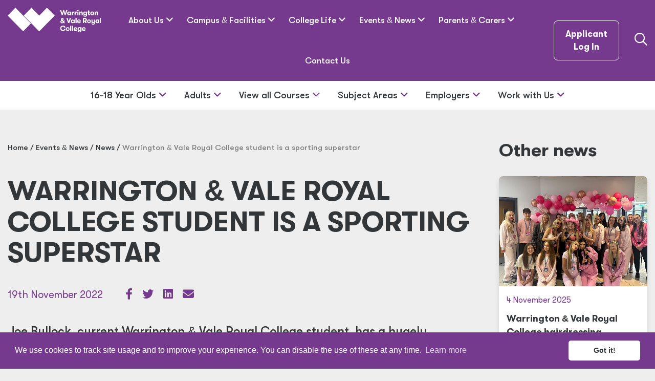

--- FILE ---
content_type: text/html; charset=UTF-8
request_url: https://wvr.ac.uk/events-news/news/warrington-vale-royal-college-student-is-a-sporting-superstar
body_size: 18251
content:
                        



<!DOCTYPE html>
<html lang="en-GB">
<head>
    <meta charset="utf-8"/>
    <meta http-equiv="X-UA-Compatible" content="IE=edge">
    <meta name="viewport" content="width=device-width, initial-scale=1.0"/>

    <meta name="csrfTokenName" content="CRAFT_CSRF_TOKEN"/>
    <meta name="csrfTokenValue" content="Ii-w6bAJrD4LnTpIuqQlAPakBS3BvibOrpfd0uqJP9Vo2UOlttYajBtK8rOBOu1dUepdMYjpSjDC41Jqg9NQvN35n5-nyg2yALEZ8oW0c9w="/>

    
<title>College Star Sporting Athlete | Warrington &amp; Vale Royal College</title>

<meta content="College Star Sporting Athlete" property="og:title">

            <meta content="Joe Bullock, current Warrington &amp; Vale Royal College student, has a hugely successful sporting career as a professional rugby league player. Joe, who has completed his HNC and HND Sport &amp; Exercise Science qualifications at the college, is now enrolled on our Level 3 Personal Training course as he wanted to learn what it takes to be a personal trainer and deliver sessions." name="description" property="og:description">
    
<meta content="en-GB" property="og:locale">
<meta content="Warrington &amp; Vale Royal College" property="og:site_name">
<meta content="https://wvr.ac.uk/events-news/news/warrington-vale-royal-college-student-is-a-sporting-superstar" property="og:url">
<meta content="https://d36i36zeavk0em.cloudfront.net/images/Joe-Bullock.jpg?v=1716280937" property="og:image">



    <meta content="https://www.facebook.com/wvrcollege" property="og:see_also">

    <meta content="https://twitter.com/wvrcollege" property="og:see_also">

        <meta name="twitter:card" content="summary_large_image" />
    <meta name="twitter:site" content="@wvrcollege" />
    <meta name="twitter:creator" content="@bluestormdesign" />
    <meta name="twitter:description" content="Joe Bullock, current Warrington &amp; Vale Royal College student, has a hugely successful sporting career as a professional rugby league player. Joe, who has completed his HNC and HND Sport &amp; Exercise Science qualifications at the college, is now enrolled on our Level 3 Personal Training course as he wanted to learn what it takes to be a personal trainer and deliver sessions.">
    <meta name="twitter:image" content="https://d36i36zeavk0em.cloudfront.net/images/Joe-Bullock.jpg?v=1716280937">

    <meta content="https://www.instagram.com/wvrcollege" property="og:see_also">


                        <!-- Google tag (gtag.js) -->
<script async src="https://www.googletagmanager.com/gtag/js?id=G-5ZDCG7Y9V5"></script>
<script>
  window.dataLayer = window.dataLayer || [];
  function gtag(){dataLayer.push(arguments);}
  gtag('js', new Date());

  gtag('config', 'G-5ZDCG7Y9V5');
</script>
            
            <!-- Meta Pixel Code -->
<script>
!function(f,b,e,v,n,t,s)
{if(f.fbq)return;n=f.fbq=function(){n.callMethod?
n.callMethod.apply(n,arguments):n.queue.push(arguments)};
if(!f._fbq)f._fbq=n;n.push=n;n.loaded=!0;n.version='2.0';
n.queue=[];t=b.createElement(e);t.async=!0;
t.src=v;s=b.getElementsByTagName(e)[0];
s.parentNode.insertBefore(t,s)}(window, document,'script',
'https://connect.facebook.net/en_US/fbevents.js');
fbq('init', '242723097704378');
fbq('track', 'PageView');
</script>
<noscript><img height="1" width="1" style="display:none"
src="https://www.facebook.com/tr?id=242723097704378&ev=PageView&noscript=1"
/></noscript>
<!-- End Meta Pixel Code -->
    
            <!-- Google Tag Manager -->
<script>(function(w,d,s,l,i){w[l]=w[l]||[];w[l].push({'gtm.start':
new Date().getTime(),event:'gtm.js'});var f=d.getElementsByTagName(s)[0],
j=d.createElement(s),dl=l!='dataLayer'?'&l='+l:'';j.async=true;j.src=
'https://www.googletagmanager.com/gtm.js?id='+i+dl;f.parentNode.insertBefore(j,f);
})(window,document,'script','dataLayer','GTM-W5Z53GN');</script>
<!-- End Google Tag Manager -->
    

    
    <meta name="apple-mobile-web-app-title" content="Warrington &amp; Vale Royal College"/>

    <link rel="icon" href="/favicon.ico"/>
    <link rel="shortcut icon" href="/favicon.ico"/>
    <link rel="apple-touch-icon" href="/apple-touch-icon.png"/>

    <link rel="stylesheet" href="https://fonts.googleapis.com/css?family=Roboto:300,400,400i,500,700,900"/>
    <link rel="stylesheet" type="text/css" href="//cdnjs.cloudflare.com/ajax/libs/cookieconsent2/3.1.0/cookieconsent.min.css" />

    <!-- Hotjar Tracking Code for https://wvr.ac.uk -->
    <script>
        (function(h,o,t,j,a,r){
            h.hj=h.hj||function(){(h.hj.q=h.hj.q||[]).push(arguments)};
            h._hjSettings={hjid:2984962,hjsv:6};
            a=o.getElementsByTagName('head')[0];
            r=o.createElement('script');r.async=1;
            r.src=t+h._hjSettings.hjid+j+h._hjSettings.hjsv;
            a.appendChild(r);
        })(window,document,'https://static.hotjar.com/c/hotjar-','.js?sv=');
    </script>
<link href="/dist/app.css?v=1758183975" rel="stylesheet">
<link href="/dist/fontawesome.css?v=1758183975" rel="stylesheet"></head>

<body class=" events-news news warrington-vale-royal-college-student-is-a-sporting-superstar ">


                
            <!-- Google Tag Manager (noscript) -->
<noscript><iframe src="https://www.googletagmanager.com/ns.html?id=GTM-W5Z53GN"
height="0" width="0" style="display:none;visibility:hidden"></iframe></noscript>
<!-- End Google Tag Manager (noscript) -->
    

<div id="ienotice">Your browser is <span>unsupported</span> and may have <span>security vulnerabilities!</span>
    <a href="https://browsehappy.com/" target="_blank">Upgrade to a newer browser</a> to experience this site in all
    it's glory.
</div>

<div id="wrapper">
    <a class="sr-only sr-only-focusable" href="#content" tabindex="-1">Skip to main content</a>

    <header id="site-header" class="visible-md visible-lg">
    <div class="upper-navigation">
        <div class="container">
            <div class="row">
                <div class="col-md-2">
                    <a id="logo" href="https://wvr.ac.uk/" title="Link Home" aria-label="Link Home" onClick="recordEvent('Header', 'Click', 'Logo');">
                        <img src="/skin/logo-white.svg" alt="Warrington &amp; Vale Royal College Logo" class="img-responsive"/>
                    </a>
                </div>

                <div class="col-md-8">
                    <nav id="full">
                            <ul id="nav-main">
        
                                <li class="" tabindex="0">
                <a href="https://wvr.ac.uk/about-us" title="Warrington &amp; Vale Royal College student is a sporting superstar" aria-label="Warrington &amp; Vale Royal College student is a sporting superstar" accesskey="1">About Us <i class="fas fa-angle-down"></i></a>

                                    
                    <div class="top-nav-children">
                        <h4>
                            <a href="https://wvr.ac.uk/about-us" title="About Us" aria-label="About Us" tabindex="0">About Us</a>
                        </h4>

                        <div class="row">
                                                            <div class="col-md-6">
                                    <div class="top-nav-children-column">
                                                                                                                                    <a href="https://wvr.ac.uk/about-us/leadership-team" tabindex="0" class=" " title="Leadership Team" aria-label="Leadership Team">Leadership Team</a>
                                                                                                                                                                                <a href="https://wvr.ac.uk/about-us/sustainability" tabindex="0" class=" " title="Sustainability" aria-label="Sustainability">Sustainability</a>
                                                                                                                                                                                <a href="https://wvr.ac.uk/about-us/governance" tabindex="0" class=" " title="Governance" aria-label="Governance">Governance</a>
                                                                                                                                                                                <a href="https://wvr.ac.uk/about-us/community-partnership" tabindex="0" class=" " title="Community Partnership" aria-label="Community Partnership">Community Partnership</a>
                                                                                                                                                                                <a href="https://wvr.ac.uk/about-us/school-engagement" tabindex="0" class=" " title="School Engagement" aria-label="School Engagement">School Engagement</a>
                                                                                                                                                                                <a href="https://wvr.ac.uk/about-us/equality-diversity" tabindex="0" class=" last-item" title="Equality, Diversity &amp; Inclusion" aria-label="Equality, Diversity &amp; Inclusion">Equality, Diversity <span class="and-sign">&</span> Inclusion</a>
                                                                                                                        </div>
                                </div>
                                                    </div>
                    </div>
                            </li>
                                <li class="" tabindex="0">
                <a href="https://wvr.ac.uk/facilities" title="Warrington &amp; Vale Royal College student is a sporting superstar" aria-label="Warrington &amp; Vale Royal College student is a sporting superstar" accesskey="2">Campus <span class="and-sign">&</span> Facilities <i class="fas fa-angle-down"></i></a>

                                    
                    <div class="top-nav-children">
                        <h4>
                            <a href="https://wvr.ac.uk/facilities" title="Campus &amp; Facilities" aria-label="Campus &amp; Facilities" tabindex="0">Campus <span class="and-sign">&</span> Facilities</a>
                        </h4>

                        <div class="row">
                                                            <div class="col-md-4">
                                    <div class="top-nav-children-column">
                                                                                                                                    <a href="https://wvr.ac.uk/facilities/warrington-campus" tabindex="0" class=" " title="Warrington campus" aria-label="Warrington campus">Warrington campus</a>
                                                                                                                                                                                <a href="https://wvr.ac.uk/facilities/winsford-campus" tabindex="0" class=" " title="Winsford campus" aria-label="Winsford campus">Winsford campus</a>
                                                                                                                                                                                <a href="https://wvr.ac.uk/facilities/buckleys-restaurant" tabindex="0" class=" " title="Buckley&#039;s Restaurant" aria-label="Buckley&#039;s Restaurant">Buckley's Restaurant</a>
                                                                                                                                                                                                                                                                                                </div>
                                </div>
                                                            <div class="col-md-4">
                                    <div class="top-nav-children-column">
                                                                                                                                                                                                                                                                                                                                                                                                                                                                                                                </div>
                                </div>
                                                            <div class="col-md-4">
                                    <div class="top-nav-children-column">
                                                                                                                                                                                                                                                    </div>
                                </div>
                                                    </div>
                    </div>
                            </li>
                                <li class="" tabindex="0">
                <a href="https://wvr.ac.uk/college-life" title="Warrington &amp; Vale Royal College student is a sporting superstar" aria-label="Warrington &amp; Vale Royal College student is a sporting superstar" accesskey="3">College Life <i class="fas fa-angle-down"></i></a>

                                    
                    <div class="top-nav-children">
                        <h4>
                            <a href="https://wvr.ac.uk/college-life" title="College Life" aria-label="College Life" tabindex="0">College Life</a>
                        </h4>

                        <div class="row">
                                                            <div class="col-md-4">
                                    <div class="top-nav-children-column">
                                                                                                                                    <a href="https://wvr.ac.uk/college-life/academic-calendar" tabindex="0" class=" " title="Academic Calendar" aria-label="Academic Calendar">Academic Calendar</a>
                                                                                                                                                                                <a href="https://wvr.ac.uk/college-life/alumni-network" tabindex="0" class=" " title="Alumni" aria-label="Alumni">Alumni</a>
                                                                                                                                                                                <a href="https://wvr.ac.uk/college-life/tutorials" tabindex="0" class=" " title="Tutorials" aria-label="Tutorials">Tutorials</a>
                                                                                                                                                                                <a href="https://wvr.ac.uk/college-life/financial-support" tabindex="0" class=" " title="Financial Support" aria-label="Financial Support">Financial Support</a>
                                                                                                                                                                                <a href="https://wvr.ac.uk/college-life/careers-advice" tabindex="0" class=" last-item" title="Help with Careers" aria-label="Help with Careers">Help with Careers</a>
                                                                                                                        </div>
                                </div>
                                                            <div class="col-md-4">
                                    <div class="top-nav-children-column">
                                                                                                                                    <a href="https://wvr.ac.uk/college-life/learner-services" tabindex="0" class=" " title="Learner Services" aria-label="Learner Services">Learner Services</a>
                                                                                                                                                                                <a href="https://wvr.ac.uk/college-life/learning-support" tabindex="0" class=" " title="Learning Support" aria-label="Learning Support">Learning Support</a>
                                                                                                                                                                                <a href="https://wvr.ac.uk/college-life/health-welfare-support" tabindex="0" class=" " title="Safeguarding &amp; Wellbeing Support" aria-label="Safeguarding &amp; Wellbeing Support">Safeguarding <span class="and-sign">&</span> Wellbeing Support</a>
                                                                                                                                                                                <a href="https://wvr.ac.uk/college-life/transport-to-college" tabindex="0" class=" " title="Transport to College" aria-label="Transport to College">Transport to College</a>
                                                                                                                                                                                <a href="https://wvr.ac.uk/college-life/enrichment" tabindex="0" class=" last-item" title="Enrichment" aria-label="Enrichment">Enrichment</a>
                                                                                                                        </div>
                                </div>
                                                            <div class="col-md-4">
                                    <div class="top-nav-children-column">
                                                                                                                                                                </div>
                                </div>
                                                    </div>
                    </div>
                            </li>
                                <li class="" tabindex="0">
                <a href="https://wvr.ac.uk/events-news" title="Warrington &amp; Vale Royal College student is a sporting superstar" aria-label="Warrington &amp; Vale Royal College student is a sporting superstar" accesskey="4">Events <span class="and-sign">&</span> News <i class="fas fa-angle-down"></i></a>

                                    
                    <div class="top-nav-children">
                        <h4>
                            <a href="https://wvr.ac.uk/events-news" title="Events &amp; News" aria-label="Events &amp; News" tabindex="0">Events <span class="and-sign">&</span> News</a>
                        </h4>

                        <div class="row">
                                                            <div class="col-md-4">
                                    <div class="top-nav-children-column">
                                                                                                                                                                                                                        <a href="https://wvr.ac.uk/events-news/events" tabindex="0" class=" " title="Events &amp; Term Dates" aria-label="Events &amp; Term Dates">Events <span class="and-sign">&</span> Term Dates</a>
                                                                                                                                                                                <a href="https://wvr.ac.uk/events-news/news" tabindex="0" class=" " title="News" aria-label="News">News</a>
                                                                                                                                                                                <a href="https://wvr.ac.uk/events-news/campustours" tabindex="0" class=" " title="Campus Tours" aria-label="Campus Tours">Campus Tours</a>
                                                                                                                                                                                                            </div>
                                </div>
                                                            <div class="col-md-4">
                                    <div class="top-nav-children-column">
                                                                                                                                                                                                                                                                                                            <a href="https://wvr.ac.uk/events-news/openevenings" tabindex="0" class=" " title="Year 11 Open Evenings" aria-label="Year 11 Open Evenings">Year 11 Open Evenings</a>
                                                                                                                                                                                                                                                                                                </div>
                                </div>
                                                            <div class="col-md-4">
                                    <div class="top-nav-children-column">
                                                                                                                                                                                                                                                    </div>
                                </div>
                                                    </div>
                    </div>
                            </li>
                                <li class="" tabindex="0">
                <a href="https://wvr.ac.uk/parents-carers" title="Warrington &amp; Vale Royal College student is a sporting superstar" aria-label="Warrington &amp; Vale Royal College student is a sporting superstar" accesskey="5">Parents <span class="and-sign">&</span> Carers <i class="fas fa-angle-down"></i></a>

                                    
                    <div class="top-nav-children">
                        <h4>
                            <a href="https://wvr.ac.uk/parents-carers" title="Parents &amp; Carers" aria-label="Parents &amp; Carers" tabindex="0">Parents <span class="and-sign">&</span> Carers</a>
                        </h4>

                        <div class="row">
                                                            <div class="col-md-6">
                                    <div class="top-nav-children-column">
                                                                                                                                    <a href="https://wvr.ac.uk/parents-carers/academic-calendar" tabindex="0" class=" " title="Academic Calendar" aria-label="Academic Calendar">Academic Calendar</a>
                                                                                                                                                                                <a href="https://wvr.ac.uk/parents-carers/events" tabindex="0" class=" " title="Events" aria-label="Events">Events</a>
                                                                                                                                                                                <a href="https://wvr.ac.uk/parents-carers/learning-support" tabindex="0" class=" " title="Learning Support" aria-label="Learning Support">Learning Support</a>
                                                                                                                                                                                <a href="https://wvr.ac.uk/parents-carers/reporting-an-absence" tabindex="0" class=" " title="Reporting an Absence" aria-label="Reporting an Absence">Reporting an Absence</a>
                                                                                                                                                                                <a href="https://wvr.ac.uk/parents-carers/careers-education-programme" tabindex="0" class=" " title="Supporting your child with career planning" aria-label="Supporting your child with career planning">Supporting your child with career planning</a>
                                                                                                                                                                                <a href="https://wvr.ac.uk/parents-carers/transport-to-college" tabindex="0" class=" last-item" title="Transport to College" aria-label="Transport to College">Transport to College</a>
                                                                                                                        </div>
                                </div>
                                                    </div>
                    </div>
                            </li>
                                <li class="" tabindex="0">
                <a href="https://wvr.ac.uk/contact-us" title="Warrington &amp; Vale Royal College student is a sporting superstar" aria-label="Warrington &amp; Vale Royal College student is a sporting superstar" accesskey="6">Contact Us </a>

                            </li>
            </ul>
                    </nav>
                </div>

                <div class="col-md-2 flex-center justify-content-end">
                    <ul class="upper-navigation-right">
                        <li>
                            <a href="https://apply.wvr.ac.uk/" class="apply-button" title="Applicant Log in link" aria-label="Applicant Log in link">Applicant Log In</a>                        </li>

                        <li>
                            <a href="/search" title="Link to the search page" aria-label="Link to the search page"><i class="far fa-search"></i></a>
                        </li>
                    </ul>
                </div>
            </div>
        </div>
    </div>

    <div class="lower-navigation">
        <div class="container">
            <div class="row">
                <div class="col-md-12">
                    <nav id="lower-nav">
                            <ul>
        
                                <li class="">
                <a href="https://wvr.ac.uk/16-18" accesskey="1">16-18 Year Olds <i class="fas fa-angle-down"></i></a>

                                    
                    <div class="top-nav-children">
                        <h4>
                            <a href="https://wvr.ac.uk/16-18" title="16-18 Year Olds" aria-label="16-18 Year Olds">16-18 Year Olds</a>
                        </h4>

                        <div class="row">
                                                            <div class="col-md-6">
                                    <div class="top-nav-children-column">
                                                                                                                                    <a href="https://wvr.ac.uk/16-18/technical" class=" " title="Technical" aria-label="Technical">Technical</a>
                                                                                                                                                                                <a href="https://wvr.ac.uk/16-18/tlevels" class=" " title="T Levels" aria-label="T Levels">T Levels</a>
                                                                                                                                                                                <a href="https://wvr.ac.uk/16-18/apprenticeships" class=" " title="Apprenticeships" aria-label="Apprenticeships">Apprenticeships</a>
                                                                                                                                                                                <a href="https://wvr.ac.uk/16-18/higher-education" class=" " title="Higher Education" aria-label="Higher Education">Higher Education</a>
                                                                                                                                                                                                            </div>
                                </div>
                                                            <div class="col-md-6">
                                    <div class="top-nav-children-column">
                                                                                                                                                                                                                                                                                                                                        </div>
                                </div>
                                                    </div>
                    </div>
                            </li>
                                <li class="">
                <a href="https://wvr.ac.uk/adults" accesskey="2">Adults <i class="fas fa-angle-down"></i></a>

                                    
                    <div class="top-nav-children">
                        <h4>
                            <a href="https://wvr.ac.uk/adults" title="Adults" aria-label="Adults">Adults</a>
                        </h4>

                        <div class="row">
                                                            <div class="col-md-6">
                                    <div class="top-nav-children-column">
                                                                                                                                    <a href="https://wvr.ac.uk/adults/full-time" class=" " title="Full-time" aria-label="Full-time">Full-time</a>
                                                                                                                                                                                <a href="https://wvr.ac.uk/adults/part-time" class=" " title="Part-time" aria-label="Part-time">Part-time</a>
                                                                                                                                                                                <a href="https://wvr.ac.uk/adults/higher-education" class=" " title="Higher Education" aria-label="Higher Education">Higher Education</a>
                                                                                                                                                                                <a href="https://wvr.ac.uk/adults/apprenticeships" class=" " title="Apprenticeships" aria-label="Apprenticeships">Apprenticeships</a>
                                                                                                                                                                                <a href="https://wvr.ac.uk/adults/community-learning" class=" last-item" title="Community Learning" aria-label="Community Learning">Community Learning</a>
                                                                                                                        </div>
                                </div>
                                                            <div class="col-md-6">
                                    <div class="top-nav-children-column">
                                                                                                                                    <a href="https://wvr.ac.uk/adults/adult-guide" class=" " title="Adult Course Guide" aria-label="Adult Course Guide">Adult Course Guide</a>
                                                                                                                                                                                <a href="https://wvr.ac.uk/adults/higher-technical-professional-prospectus" class=" " title="Higher Technical &amp; Professional Prospectus - 2026/27" aria-label="Higher Technical &amp; Professional Prospectus - 2026/27">Higher Technical <span class="and-sign">&</span> Professional Prospectus - 2026/27</a>
                                                                                                                                                                                <a href="https://wvr.ac.uk/adults/free-courses-for-jobs" class=" " title="Free Courses for Jobs" aria-label="Free Courses for Jobs">Free Courses for Jobs</a>
                                                                                                                                                                                <a href="https://wvr.ac.uk/adults/professional-courses" class=" " title="Professional Courses" aria-label="Professional Courses">Professional Courses</a>
                                                                                                                                                                                <a href="https://wvr.ac.uk/adults/frequently-asked-questions" class=" last-item" title="Frequently Asked Questions" aria-label="Frequently Asked Questions">Frequently Asked Questions</a>
                                                                                                                        </div>
                                </div>
                                                    </div>
                    </div>
                            </li>
                                <li class="">
                <a href="https://wvr.ac.uk/study" accesskey="3">View all Courses <i class="fas fa-angle-down"></i></a>

                                    
                    <div class="top-nav-children">
                        <h4>
                            <a href="https://wvr.ac.uk/study" title="View all Courses" aria-label="View all Courses">View all Courses</a>
                        </h4>

                        <div class="row">
                                                            <div class="col-md-4">
                                    <div class="top-nav-children-column">
                                                                                                                                                                                                                                                                                                                                                                                                                                                                                    <a href="https://wvr.ac.uk/study/career-search" class=" last-item" title="Search by Career" aria-label="Search by Career">Search by Career</a>
                                                                                                                        </div>
                                </div>
                                                    </div>
                    </div>
                            </li>
                                <li class="">
                <a href="https://wvr.ac.uk/subject-areas" accesskey="4">Subject Areas <i class="fas fa-angle-down"></i></a>

                                    
                    <div class="top-nav-children">
                        <h4>
                            <a href="https://wvr.ac.uk/subject-areas" title="Subject Areas" aria-label="Subject Areas">Subject Areas</a>
                        </h4>

                                                    <div class="row">
                                                                    <div class="col-md-4">
                                        <div class="top-nav-children-column">
                                                                                            <a href="https://wvr.ac.uk/subject-areas/access-to-he" class=" " title="Access to HE" aria-label="Access to HE">Access to HE</a>
                                                                                            <a href="https://wvr.ac.uk/subject-areas/accountancy" class=" " title="Accountancy" aria-label="Accountancy">Accountancy</a>
                                                                                            <a href="https://wvr.ac.uk/subject-areas/art-design-fashion-creative-crafts" class=" " title="Art &amp; Design, Fashion &amp; Creative Crafts" aria-label="Art &amp; Design, Fashion &amp; Creative Crafts">Art <span class="and-sign">&</span> Design, Fashion <span class="and-sign">&</span> Creative Crafts</a>
                                                                                            <a href="https://wvr.ac.uk/subject-areas/business-professional" class=" " title="Business &amp; Professional" aria-label="Business &amp; Professional">Business <span class="and-sign">&</span> Professional</a>
                                                                                            <a href="https://wvr.ac.uk/subject-areas/construction-construction-trades" class=" " title="Construction &amp; Construction Trades" aria-label="Construction &amp; Construction Trades">Construction <span class="and-sign">&</span> Construction Trades</a>
                                                                                            <a href="https://wvr.ac.uk/subject-areas/counselling" class=" " title="Counselling" aria-label="Counselling">Counselling</a>
                                                                                            <a href="https://wvr.ac.uk/subject-areas/digital" class=" " title="Digital" aria-label="Digital">Digital</a>
                                                                                            <a href="https://wvr.ac.uk/subject-areas/early-years" class=" " title="Early Years" aria-label="Early Years">Early Years</a>
                                                                                            <a href="https://wvr.ac.uk/subject-areas/education-training" class=" " title="Education &amp; Training" aria-label="Education &amp; Training">Education <span class="and-sign">&</span> Training</a>
                                                                                            <a href="https://wvr.ac.uk/subject-areas/engineering" class=" " title="Engineering" aria-label="Engineering">Engineering</a>
                                                                                            <a href="https://wvr.ac.uk/subject-areas/english-maths" class=" last-item" title="English &amp; Maths" aria-label="English &amp; Maths">English <span class="and-sign">&</span> Maths</a>
                                                                                    </div>
                                    </div>
                                                                    <div class="col-md-4">
                                        <div class="top-nav-children-column">
                                                                                            <a href="https://wvr.ac.uk/subject-areas/esol" class=" " title="ESOL" aria-label="ESOL">ESOL</a>
                                                                                            <a href="https://wvr.ac.uk/subject-areas/foundation-learning" class=" " title="Foundation Learning" aria-label="Foundation Learning">Foundation Learning</a>
                                                                                            <a href="https://wvr.ac.uk/subject-areas/graphics-games-design-media" class=" " title="Graphics, Games Design &amp; Media" aria-label="Graphics, Games Design &amp; Media">Graphics, Games Design <span class="and-sign">&</span> Media</a>
                                                                                            <a href="https://wvr.ac.uk/subject-areas/hair-holistics-well-being" class=" " title="Hairdressing, Holistics &amp; Wellbeing" aria-label="Hairdressing, Holistics &amp; Wellbeing">Hairdressing, Holistics <span class="and-sign">&</span> Wellbeing</a>
                                                                                            <a href="https://wvr.ac.uk/subject-areas/health-social-care-life-sciences" class=" " title="Health, Social Care &amp; Life Sciences" aria-label="Health, Social Care &amp; Life Sciences">Health, Social Care <span class="and-sign">&</span> Life Sciences</a>
                                                                                            <a href="https://wvr.ac.uk/subject-areas/hospitality-culinary-arts" class=" " title="Hospitality &amp; Catering" aria-label="Hospitality &amp; Catering">Hospitality <span class="and-sign">&</span> Catering</a>
                                                                                            <a href="https://wvr.ac.uk/subject-areas/languages-communication" class=" " title="Languages &amp; Communication" aria-label="Languages &amp; Communication">Languages <span class="and-sign">&</span> Communication</a>
                                                                                            <a href="https://wvr.ac.uk/subject-areas/motor-vehicle" class=" " title="Motor Vehicle" aria-label="Motor Vehicle">Motor Vehicle</a>
                                                                                            <a href="https://wvr.ac.uk/subject-areas/performing-production-arts" class=" " title="Performing &amp; Production Arts" aria-label="Performing &amp; Production Arts">Performing <span class="and-sign">&</span> Production Arts</a>
                                                                                            <a href="https://wvr.ac.uk/subject-areas/skills-for-life-work" class=" " title="Skills for Independence, Life &amp; Work" aria-label="Skills for Independence, Life &amp; Work">Skills for Independence, Life <span class="and-sign">&</span> Work</a>
                                                                                            <a href="https://wvr.ac.uk/subject-areas/sport-military-emergency-services" class=" last-item" title="Sport, Military &amp; Emergency Services" aria-label="Sport, Military &amp; Emergency Services">Sport, Military <span class="and-sign">&</span> Emergency Services</a>
                                                                                    </div>
                                    </div>
                                                                    <div class="col-md-4">
                                        <div class="top-nav-children-column">
                                                                                            <a href="https://wvr.ac.uk/subject-areas/travel-tourism" class=" last-item" title="Travel &amp; Tourism" aria-label="Travel &amp; Tourism">Travel <span class="and-sign">&</span> Tourism</a>
                                                                                    </div>
                                    </div>
                                                            </div>
                                            </div>
                            </li>
                                <li class="">
                <a href="https://wvr.ac.uk/employers" accesskey="5">Employers <i class="fas fa-angle-down"></i></a>

                                    
                    <div class="top-nav-children">
                        <h4>
                            <a href="https://wvr.ac.uk/employers" title="Employers" aria-label="Employers">Employers</a>
                        </h4>

                        <div class="row">
                                                            <div class="col-md-4">
                                    <div class="top-nav-children-column">
                                                                                                                                    <a href="https://wvr.ac.uk/employers/apprenticeships" class=" " title="Recruit an apprentice" aria-label="Recruit an apprentice">Recruit an apprentice</a>
                                                                                                                                                                                <a href="https://wvr.ac.uk/employers/industry-placements-t-levels" class=" " title="Industry Placements &amp; T Levels" aria-label="Industry Placements &amp; T Levels">Industry Placements <span class="and-sign">&</span> T Levels</a>
                                                                                                                                                                                <a href="https://wvr.ac.uk/employers/benefit-your-business-with-a-htq" class=" last-item" title="HTQs for Business" aria-label="HTQs for Business">HTQs for Business</a>
                                                                                                                        </div>
                                </div>
                                                    </div>
                    </div>
                            </li>
                                <li class="">
                <a href="https://wvr.ac.uk/work-with-us" accesskey="6">Work with Us <i class="fas fa-angle-down"></i></a>

                                    
                    <div class="top-nav-children">
                        <h4>
                            <a href="https://wvr.ac.uk/work-with-us" title="Work with Us" aria-label="Work with Us">Work with Us</a>
                        </h4>

                        <div class="row">
                                                            <div class="col-md-4">
                                    <div class="top-nav-children-column">
                                                                                                                                    <a href="https://wvr.ac.uk/work-with-us/search-vacancies" class=" " title="Search Vacancies" aria-label="Search Vacancies">Search Vacancies</a>
                                                                                                                                                                                <a href="https://wvr.ac.uk/work-with-us/staff-profiles" class=" last-item" title="Staff Profiles" aria-label="Staff Profiles">Staff Profiles</a>
                                                                                                                        </div>
                                </div>
                                                    </div>
                    </div>
                            </li>
            </ul>
                    </nav>
                </div>
            </div>
        </div>
    </div>
</header>

    <div id="overlay-bar">
    <a href="/" title="Link to the homepage" aria-label="Link to the homepage">
        <img src="/skin/logo-white.svg" alt="Warrington &amp; Vale Royal College Logo">
    </a>

    <div class="overlay-bar-nav-items">
        <div id="open-mobile-nav">
            <i class="far fa-bars"></i>
        </div>

        <a href="/search" title="Link to the search page" aria-label="Link to the search page">
            <i class="far fa-search"></i>
        </a>
    </div>
</div>

    <div id="overlay-menu">
        <div class="overlay-upper-nav">
            
            <ul>
                                    <li class="mobile-nav-first-layer-page " data-parent="1186204">
                        <span>16-18 Year Olds</span>
                                                    <i class="fas fa-angle-right"></i>
                                            </li>

                                                        <li class="mobile-nav-first-layer-page " data-parent="1186311">
                        <span>Adults</span>
                                                    <i class="fas fa-angle-right"></i>
                                            </li>

                                                        <li class="mobile-nav-first-layer-page " data-parent="2779">
                        <span>View all Courses</span>
                                                    <i class="fas fa-angle-right"></i>
                                            </li>

                                                        <li class="mobile-nav-first-layer-page " data-parent="2818">
                        <span>Subject Areas</span>
                                                    <i class="fas fa-angle-right"></i>
                                            </li>

                                                        <li class="mobile-nav-first-layer-page " data-parent="2703">
                        <span>Employers</span>
                                                    <i class="fas fa-angle-right"></i>
                                            </li>

                                                        <li class="mobile-nav-first-layer-page " data-parent="2654">
                        <span>Work with Us</span>
                                                    <i class="fas fa-angle-right"></i>
                                            </li>

                                                </ul>

            <div class="overlay-upper-nav-button">
                <a href="https://apply.wvr.ac.uk/" title="Applicant Log in link" aria-label="Applicant Log in link">Applicant Log In</a>            </div>
        </div>

        <div class="overlay-lower-nav">
            <ul>
                                                            <li class="mobile-nav-first-layer-page " data-parent="2605">
                            <span>About Us</span>
                            <i class="fas fa-angle-right"></i>
                        </li>
                                                                                                    <li class="mobile-nav-first-layer-page " data-parent="2707">
                            <span>Campus <span class="and-sign">&</span> Facilities</span>
                            <i class="fas fa-angle-right"></i>
                        </li>
                                                                                                    <li class="mobile-nav-first-layer-page " data-parent="2747">
                            <span>College Life</span>
                            <i class="fas fa-angle-right"></i>
                        </li>
                                                                                                    <li class="mobile-nav-first-layer-page " data-parent="2641">
                            <span>Events <span class="and-sign">&</span> News</span>
                            <i class="fas fa-angle-right"></i>
                        </li>
                                                                                                    <li class="mobile-nav-first-layer-page " data-parent="2674">
                            <span>Parents <span class="and-sign">&</span> Carers</span>
                            <i class="fas fa-angle-right"></i>
                        </li>
                                                                                                    <a href="https://wvr.ac.uk/contact-us" class="">
                            <span>Contact Us</span>
                        </a>
                                                                    </ul>
        </div>

        <div class="mobile-nav-second-layer">
            <div class="mobile-nav-second-layer-controls">
                <div class="row">
                    <div class="col-12">
                        <div class="close-second-layer-nav">
                            <i class="far fa-chevron-left"></i> <span>Back</span>
                        </div>
                    </div>
                </div>
            </div>

            
                            <div class="mobile-nav-second-layer-child-pages active" data-children-of="1186204">
                    <div class="mobile-nav-second-layer-child-pages-parent-page">
                                                                            <a href="https://wvr.ac.uk/16-18">
                                <h3>
                                    16-18 Year Olds
                                    <i class="far fa-angle-right"></i>
                                </h3>
                            </a>
                                            </div>

                                            <ul class="mobile-nav-second-layer-child-pages-children">
                            
                                                                                                                                        <li class="mobile-nav-second-layer-child-pages-children-child no-children" data-childpage-parent="1186220">
                                            <a href="https://wvr.ac.uk/16-18/technical">Technical</a>
                                            <i class="far fa-angle-right"></i>
                                        </li>
                                    
                                                                                                                                                <li class="mobile-nav-second-layer-child-pages-children-child no-children" data-childpage-parent="1186224">
                                            <a href="https://wvr.ac.uk/16-18/tlevels">T Levels</a>
                                            <i class="far fa-angle-right"></i>
                                        </li>
                                    
                                                                                                                                                <li class="mobile-nav-second-layer-child-pages-children-child" data-childpage-parent="1186228">
                                            Apprenticeships
                                            <i class="far fa-angle-right"></i>
                                        </li>
                                    
                                                                                                                                                <li class="mobile-nav-second-layer-child-pages-children-child no-children" data-childpage-parent="1186313">
                                            <a href="https://wvr.ac.uk/16-18/higher-education">Higher Education</a>
                                            <i class="far fa-angle-right"></i>
                                        </li>
                                    
                                                                                                
                                                    </ul>
                    
                                            <div class="row">
                                                            <div class="col-12">
                                    <a href="https://wvr.ac.uk/16-18/applying-to-college-faqs" class="mobile-nav-callout" data-mh="mobile-nav-callout">
                                                                                                                            
                                        <img src="https://d36i36zeavk0em.cloudfront.net/callouts/Applying-to-college.jpg?v=1733310675" alt="Applying to college" class="mobile-nav-callout-image">

                                        <div class="mobile-nav-callout-title">
                                            <span>Applying to college FAQ&#039;s</span>
                                            <i class="fa-solid fa-angle-right"></i>
                                        </div>
                                    </a>
                                </div>
                                                    </div>
                                    </div>
                            <div class="mobile-nav-second-layer-child-pages " data-children-of="1186311">
                    <div class="mobile-nav-second-layer-child-pages-parent-page">
                                                                            <a href="https://wvr.ac.uk/adults">
                                <h3>
                                    Adults
                                    <i class="far fa-angle-right"></i>
                                </h3>
                            </a>
                                            </div>

                                            <ul class="mobile-nav-second-layer-child-pages-children">
                            
                                                                                                                                        <li class="mobile-nav-second-layer-child-pages-children-child no-children" data-childpage-parent="1186318">
                                            <a href="https://wvr.ac.uk/adults/full-time">Full-time</a>
                                            <i class="far fa-angle-right"></i>
                                        </li>
                                    
                                                                                                                                                <li class="mobile-nav-second-layer-child-pages-children-child no-children" data-childpage-parent="1186320">
                                            <a href="https://wvr.ac.uk/adults/part-time">Part-time</a>
                                            <i class="far fa-angle-right"></i>
                                        </li>
                                    
                                                                                                                                                <li class="mobile-nav-second-layer-child-pages-children-child" data-childpage-parent="1186328">
                                            Higher Education
                                            <i class="far fa-angle-right"></i>
                                        </li>
                                    
                                                                                                                                                <li class="mobile-nav-second-layer-child-pages-children-child no-children" data-childpage-parent="1186332">
                                            <a href="https://wvr.ac.uk/adults/apprenticeships">Apprenticeships</a>
                                            <i class="far fa-angle-right"></i>
                                        </li>
                                    
                                                                                                                                                <li class="mobile-nav-second-layer-child-pages-children-child no-children" data-childpage-parent="1186344">
                                            <a href="https://wvr.ac.uk/adults/community-learning">Community Learning</a>
                                            <i class="far fa-angle-right"></i>
                                        </li>
                                    
                                                                                                                                                <li class="mobile-nav-second-layer-child-pages-children-child no-children" data-childpage-parent="497727">
                                            <a href="https://wvr.ac.uk/adults/adult-guide">Adult Course Guide</a>
                                            <i class="far fa-angle-right"></i>
                                        </li>
                                    
                                                                                                                                                <li class="mobile-nav-second-layer-child-pages-children-child no-children" data-childpage-parent="1785969">
                                            <a href="https://wvr.ac.uk/adults/higher-technical-professional-prospectus">Higher Technical <span class="and-sign">&</span> Professional Prospectus - 2026/27</a>
                                            <i class="far fa-angle-right"></i>
                                        </li>
                                    
                                                                                                                                                <li class="mobile-nav-second-layer-child-pages-children-child no-children" data-childpage-parent="1745027">
                                            <a href="https://wvr.ac.uk/adults/free-courses-for-jobs">Free Courses for Jobs</a>
                                            <i class="far fa-angle-right"></i>
                                        </li>
                                    
                                                                                                                                                <li class="mobile-nav-second-layer-child-pages-children-child no-children" data-childpage-parent="1822015">
                                            <a href="https://wvr.ac.uk/adults/professional-courses">Professional Courses</a>
                                            <i class="far fa-angle-right"></i>
                                        </li>
                                    
                                                                                                                                                <li class="mobile-nav-second-layer-child-pages-children-child no-children" data-childpage-parent="1851077">
                                            <a href="https://wvr.ac.uk/adults/frequently-asked-questions">Frequently Asked Questions</a>
                                            <i class="far fa-angle-right"></i>
                                        </li>
                                    
                                                                                                
                                                    </ul>
                    
                                    </div>
                            <div class="mobile-nav-second-layer-child-pages " data-children-of="2779">
                    <div class="mobile-nav-second-layer-child-pages-parent-page">
                                                                            <a href="https://wvr.ac.uk/study">
                                <h3>
                                    View all Courses
                                    <i class="far fa-angle-right"></i>
                                </h3>
                            </a>
                                            </div>

                                            <ul class="mobile-nav-second-layer-child-pages-children">
                            
                                                                                                                                        <li class="mobile-nav-second-layer-child-pages-children-child no-children" data-childpage-parent="1120044">
                                            <a href="https://wvr.ac.uk/study/career-search">Search by Career</a>
                                            <i class="far fa-angle-right"></i>
                                        </li>
                                    
                                                                                                
                                                    </ul>
                    
                                    </div>
                            <div class="mobile-nav-second-layer-child-pages " data-children-of="2818">
                    <div class="mobile-nav-second-layer-child-pages-parent-page">
                                                                            <a href="https://wvr.ac.uk/subject-areas">
                                <h3>
                                    Subject Areas
                                    <i class="far fa-angle-right"></i>
                                </h3>
                            </a>
                                            </div>

                                            <ul class="mobile-nav-second-layer-child-pages-children">
                            
                            
                                                                                                <li class="mobile-nav-second-layer-child-pages-children-child no-children" data-childpage-parent="25672">
                                        <a href="https://wvr.ac.uk/subject-areas/access-to-he">Access to HE</a>
                                        <i class="far fa-angle-right"></i>
                                    </li>
                                                                    <li class="mobile-nav-second-layer-child-pages-children-child no-children" data-childpage-parent="25677">
                                        <a href="https://wvr.ac.uk/subject-areas/accountancy">Accountancy</a>
                                        <i class="far fa-angle-right"></i>
                                    </li>
                                                                    <li class="mobile-nav-second-layer-child-pages-children-child no-children" data-childpage-parent="25692">
                                        <a href="https://wvr.ac.uk/subject-areas/art-design-fashion-creative-crafts">Art <span class="and-sign">&</span> Design, Fashion <span class="and-sign">&</span> Creative Crafts</a>
                                        <i class="far fa-angle-right"></i>
                                    </li>
                                                                    <li class="mobile-nav-second-layer-child-pages-children-child no-children" data-childpage-parent="25722">
                                        <a href="https://wvr.ac.uk/subject-areas/business-professional">Business <span class="and-sign">&</span> Professional</a>
                                        <i class="far fa-angle-right"></i>
                                    </li>
                                                                    <li class="mobile-nav-second-layer-child-pages-children-child no-children" data-childpage-parent="25670">
                                        <a href="https://wvr.ac.uk/subject-areas/construction-construction-trades">Construction <span class="and-sign">&</span> Construction Trades</a>
                                        <i class="far fa-angle-right"></i>
                                    </li>
                                                                    <li class="mobile-nav-second-layer-child-pages-children-child no-children" data-childpage-parent="25756">
                                        <a href="https://wvr.ac.uk/subject-areas/counselling">Counselling</a>
                                        <i class="far fa-angle-right"></i>
                                    </li>
                                                                    <li class="mobile-nav-second-layer-child-pages-children-child no-children" data-childpage-parent="62610">
                                        <a href="https://wvr.ac.uk/subject-areas/digital">Digital</a>
                                        <i class="far fa-angle-right"></i>
                                    </li>
                                                                    <li class="mobile-nav-second-layer-child-pages-children-child no-children" data-childpage-parent="25737">
                                        <a href="https://wvr.ac.uk/subject-areas/early-years">Early Years</a>
                                        <i class="far fa-angle-right"></i>
                                    </li>
                                                                    <li class="mobile-nav-second-layer-child-pages-children-child no-children" data-childpage-parent="25735">
                                        <a href="https://wvr.ac.uk/subject-areas/education-training">Education <span class="and-sign">&</span> Training</a>
                                        <i class="far fa-angle-right"></i>
                                    </li>
                                                                    <li class="mobile-nav-second-layer-child-pages-children-child no-children" data-childpage-parent="117402">
                                        <a href="https://wvr.ac.uk/subject-areas/engineering">Engineering</a>
                                        <i class="far fa-angle-right"></i>
                                    </li>
                                                                    <li class="mobile-nav-second-layer-child-pages-children-child no-children" data-childpage-parent="25827">
                                        <a href="https://wvr.ac.uk/subject-areas/english-maths">English <span class="and-sign">&</span> Maths</a>
                                        <i class="far fa-angle-right"></i>
                                    </li>
                                                                    <li class="mobile-nav-second-layer-child-pages-children-child no-children" data-childpage-parent="25814">
                                        <a href="https://wvr.ac.uk/subject-areas/esol">ESOL</a>
                                        <i class="far fa-angle-right"></i>
                                    </li>
                                                                    <li class="mobile-nav-second-layer-child-pages-children-child no-children" data-childpage-parent="25943">
                                        <a href="https://wvr.ac.uk/subject-areas/foundation-learning">Foundation Learning</a>
                                        <i class="far fa-angle-right"></i>
                                    </li>
                                                                    <li class="mobile-nav-second-layer-child-pages-children-child no-children" data-childpage-parent="25696">
                                        <a href="https://wvr.ac.uk/subject-areas/graphics-games-design-media">Graphics, Games Design <span class="and-sign">&</span> Media</a>
                                        <i class="far fa-angle-right"></i>
                                    </li>
                                                                    <li class="mobile-nav-second-layer-child-pages-children-child no-children" data-childpage-parent="25668">
                                        <a href="https://wvr.ac.uk/subject-areas/hair-holistics-well-being">Hairdressing, Holistics <span class="and-sign">&</span> Wellbeing</a>
                                        <i class="far fa-angle-right"></i>
                                    </li>
                                                                    <li class="mobile-nav-second-layer-child-pages-children-child no-children" data-childpage-parent="1717838">
                                        <a href="https://wvr.ac.uk/subject-areas/health-social-care-life-sciences">Health, Social Care <span class="and-sign">&</span> Life Sciences</a>
                                        <i class="far fa-angle-right"></i>
                                    </li>
                                                                    <li class="mobile-nav-second-layer-child-pages-children-child no-children" data-childpage-parent="25720">
                                        <a href="https://wvr.ac.uk/subject-areas/hospitality-culinary-arts">Hospitality <span class="and-sign">&</span> Catering</a>
                                        <i class="far fa-angle-right"></i>
                                    </li>
                                                                    <li class="mobile-nav-second-layer-child-pages-children-child no-children" data-childpage-parent="25685">
                                        <a href="https://wvr.ac.uk/subject-areas/languages-communication">Languages <span class="and-sign">&</span> Communication</a>
                                        <i class="far fa-angle-right"></i>
                                    </li>
                                                                    <li class="mobile-nav-second-layer-child-pages-children-child no-children" data-childpage-parent="25703">
                                        <a href="https://wvr.ac.uk/subject-areas/motor-vehicle">Motor Vehicle</a>
                                        <i class="far fa-angle-right"></i>
                                    </li>
                                                                    <li class="mobile-nav-second-layer-child-pages-children-child no-children" data-childpage-parent="25682">
                                        <a href="https://wvr.ac.uk/subject-areas/performing-production-arts">Performing <span class="and-sign">&</span> Production Arts</a>
                                        <i class="far fa-angle-right"></i>
                                    </li>
                                                                    <li class="mobile-nav-second-layer-child-pages-children-child no-children" data-childpage-parent="25804">
                                        <a href="https://wvr.ac.uk/subject-areas/skills-for-life-work">Skills for Independence, Life <span class="and-sign">&</span> Work</a>
                                        <i class="far fa-angle-right"></i>
                                    </li>
                                                                    <li class="mobile-nav-second-layer-child-pages-children-child no-children" data-childpage-parent="25789">
                                        <a href="https://wvr.ac.uk/subject-areas/sport-military-emergency-services">Sport, Military <span class="and-sign">&</span> Emergency Services</a>
                                        <i class="far fa-angle-right"></i>
                                    </li>
                                                                    <li class="mobile-nav-second-layer-child-pages-children-child no-children" data-childpage-parent="25862">
                                        <a href="https://wvr.ac.uk/subject-areas/travel-tourism">Travel <span class="and-sign">&</span> Tourism</a>
                                        <i class="far fa-angle-right"></i>
                                    </li>
                                                                                    </ul>
                    
                                    </div>
                            <div class="mobile-nav-second-layer-child-pages " data-children-of="2703">
                    <div class="mobile-nav-second-layer-child-pages-parent-page">
                                                                            <a href="https://wvr.ac.uk/employers">
                                <h3>
                                    Employers
                                    <i class="far fa-angle-right"></i>
                                </h3>
                            </a>
                                            </div>

                                            <ul class="mobile-nav-second-layer-child-pages-children">
                            
                                                                                                                                        <li class="mobile-nav-second-layer-child-pages-children-child no-children" data-childpage-parent="36710">
                                            <a href="https://wvr.ac.uk/employers/apprenticeships">Recruit an apprentice</a>
                                            <i class="far fa-angle-right"></i>
                                        </li>
                                    
                                                                                                                                                <li class="mobile-nav-second-layer-child-pages-children-child no-children" data-childpage-parent="38354">
                                            <a href="https://wvr.ac.uk/employers/industry-placements-t-levels">Industry Placements <span class="and-sign">&</span> T Levels</a>
                                            <i class="far fa-angle-right"></i>
                                        </li>
                                    
                                                                                                                                                <li class="mobile-nav-second-layer-child-pages-children-child no-children" data-childpage-parent="1754713">
                                            <a href="https://wvr.ac.uk/employers/benefit-your-business-with-a-htq">HTQs for Business</a>
                                            <i class="far fa-angle-right"></i>
                                        </li>
                                    
                                                                                                
                                                    </ul>
                    
                                    </div>
                            <div class="mobile-nav-second-layer-child-pages " data-children-of="2654">
                    <div class="mobile-nav-second-layer-child-pages-parent-page">
                                                                            <a href="https://wvr.ac.uk/work-with-us">
                                <h3>
                                    Work with Us
                                    <i class="far fa-angle-right"></i>
                                </h3>
                            </a>
                                            </div>

                                            <ul class="mobile-nav-second-layer-child-pages-children">
                            
                                                                                                                                        <li class="mobile-nav-second-layer-child-pages-children-child no-children" data-childpage-parent="2658">
                                            <a href="https://wvr.ac.uk/work-with-us/search-vacancies">Search Vacancies</a>
                                            <i class="far fa-angle-right"></i>
                                        </li>
                                    
                                                                                                                                                <li class="mobile-nav-second-layer-child-pages-children-child no-children" data-childpage-parent="27607">
                                            <a href="https://wvr.ac.uk/work-with-us/staff-profiles">Staff Profiles</a>
                                            <i class="far fa-angle-right"></i>
                                        </li>
                                    
                                                                                                
                                                    </ul>
                    
                                    </div>
                            <div class="mobile-nav-second-layer-child-pages " data-children-of="2605">
                    <div class="mobile-nav-second-layer-child-pages-parent-page">
                                                                            <a href="https://wvr.ac.uk/about-us">
                                <h3>
                                    About Us
                                    <i class="far fa-angle-right"></i>
                                </h3>
                            </a>
                                            </div>

                                            <ul class="mobile-nav-second-layer-child-pages-children">
                            
                                                                                                                                        <li class="mobile-nav-second-layer-child-pages-children-child no-children" data-childpage-parent="2617">
                                            <a href="https://wvr.ac.uk/about-us/leadership-team">Leadership Team</a>
                                            <i class="far fa-angle-right"></i>
                                        </li>
                                    
                                                                                                                                                <li class="mobile-nav-second-layer-child-pages-children-child no-children" data-childpage-parent="2625">
                                            <a href="https://wvr.ac.uk/about-us/sustainability">Sustainability</a>
                                            <i class="far fa-angle-right"></i>
                                        </li>
                                    
                                                                                                                                                <li class="mobile-nav-second-layer-child-pages-children-child no-children" data-childpage-parent="2629">
                                            <a href="https://wvr.ac.uk/about-us/governance">Governance</a>
                                            <i class="far fa-angle-right"></i>
                                        </li>
                                    
                                                                                                                                                <li class="mobile-nav-second-layer-child-pages-children-child no-children" data-childpage-parent="2633">
                                            <a href="https://wvr.ac.uk/about-us/community-partnership">Community Partnership</a>
                                            <i class="far fa-angle-right"></i>
                                        </li>
                                    
                                                                                                                                                <li class="mobile-nav-second-layer-child-pages-children-child" data-childpage-parent="2637">
                                            School Engagement
                                            <i class="far fa-angle-right"></i>
                                        </li>
                                    
                                                                                                                                                <li class="mobile-nav-second-layer-child-pages-children-child no-children" data-childpage-parent="1690953">
                                            <a href="https://wvr.ac.uk/about-us/equality-diversity">Equality, Diversity <span class="and-sign">&</span> Inclusion</a>
                                            <i class="far fa-angle-right"></i>
                                        </li>
                                    
                                                                                                
                                                    </ul>
                    
                                    </div>
                            <div class="mobile-nav-second-layer-child-pages " data-children-of="2707">
                    <div class="mobile-nav-second-layer-child-pages-parent-page">
                                                                            <a href="https://wvr.ac.uk/facilities">
                                <h3>
                                    Campus <span class="and-sign">&</span> Facilities
                                    <i class="far fa-angle-right"></i>
                                </h3>
                            </a>
                                            </div>

                                            <ul class="mobile-nav-second-layer-child-pages-children">
                            
                                                                                                                                        <li class="mobile-nav-second-layer-child-pages-children-child no-children" data-childpage-parent="1720523">
                                            <a href="https://wvr.ac.uk/facilities/warrington-campus">Warrington campus</a>
                                            <i class="far fa-angle-right"></i>
                                        </li>
                                    
                                                                                                                                                <li class="mobile-nav-second-layer-child-pages-children-child no-children" data-childpage-parent="1722776">
                                            <a href="https://wvr.ac.uk/facilities/winsford-campus">Winsford campus</a>
                                            <i class="far fa-angle-right"></i>
                                        </li>
                                    
                                                                                                                                                <li class="mobile-nav-second-layer-child-pages-children-child no-children" data-childpage-parent="1666679">
                                            <a href="https://wvr.ac.uk/facilities/buckleys-restaurant">Buckley's Restaurant</a>
                                            <i class="far fa-angle-right"></i>
                                        </li>
                                    
                                                                                                
                                                    </ul>
                    
                                    </div>
                            <div class="mobile-nav-second-layer-child-pages " data-children-of="2747">
                    <div class="mobile-nav-second-layer-child-pages-parent-page">
                                                                            <a href="https://wvr.ac.uk/college-life">
                                <h3>
                                    College Life
                                    <i class="far fa-angle-right"></i>
                                </h3>
                            </a>
                                            </div>

                                            <ul class="mobile-nav-second-layer-child-pages-children">
                            
                                                                                                                                        <li class="mobile-nav-second-layer-child-pages-children-child no-children" data-childpage-parent="2775">
                                            <a href="https://wvr.ac.uk/college-life/academic-calendar">Academic Calendar</a>
                                            <i class="far fa-angle-right"></i>
                                        </li>
                                    
                                                                                                                                                <li class="mobile-nav-second-layer-child-pages-children-child no-children" data-childpage-parent="2621">
                                            <a href="https://wvr.ac.uk/college-life/alumni-network">Alumni</a>
                                            <i class="far fa-angle-right"></i>
                                        </li>
                                    
                                                                                                                                                <li class="mobile-nav-second-layer-child-pages-children-child no-children" data-childpage-parent="30132">
                                            <a href="https://wvr.ac.uk/college-life/tutorials">Tutorials</a>
                                            <i class="far fa-angle-right"></i>
                                        </li>
                                    
                                                                                                                                                <li class="mobile-nav-second-layer-child-pages-children-child no-children" data-childpage-parent="2763">
                                            <a href="https://wvr.ac.uk/college-life/financial-support">Financial Support</a>
                                            <i class="far fa-angle-right"></i>
                                        </li>
                                    
                                                                                                                                                <li class="mobile-nav-second-layer-child-pages-children-child no-children" data-childpage-parent="2767">
                                            <a href="https://wvr.ac.uk/college-life/careers-advice">Help with Careers</a>
                                            <i class="far fa-angle-right"></i>
                                        </li>
                                    
                                                                                                                                                <li class="mobile-nav-second-layer-child-pages-children-child no-children" data-childpage-parent="2751">
                                            <a href="https://wvr.ac.uk/college-life/learner-services">Learner Services</a>
                                            <i class="far fa-angle-right"></i>
                                        </li>
                                    
                                                                                                                                                <li class="mobile-nav-second-layer-child-pages-children-child no-children" data-childpage-parent="2759">
                                            <a href="https://wvr.ac.uk/college-life/learning-support">Learning Support</a>
                                            <i class="far fa-angle-right"></i>
                                        </li>
                                    
                                                                                                                                                <li class="mobile-nav-second-layer-child-pages-children-child no-children" data-childpage-parent="2771">
                                            <a href="https://wvr.ac.uk/college-life/health-welfare-support">Safeguarding <span class="and-sign">&</span> Wellbeing Support</a>
                                            <i class="far fa-angle-right"></i>
                                        </li>
                                    
                                                                                                                                                <li class="mobile-nav-second-layer-child-pages-children-child no-children" data-childpage-parent="2686">
                                            <a href="https://wvr.ac.uk/college-life/transport-to-college">Transport to College</a>
                                            <i class="far fa-angle-right"></i>
                                        </li>
                                    
                                                                                                                                                <li class="mobile-nav-second-layer-child-pages-children-child no-children" data-childpage-parent="1760020">
                                            <a href="https://wvr.ac.uk/college-life/enrichment">Enrichment</a>
                                            <i class="far fa-angle-right"></i>
                                        </li>
                                    
                                                                                                
                                                    </ul>
                    
                                    </div>
                            <div class="mobile-nav-second-layer-child-pages " data-children-of="2641">
                    <div class="mobile-nav-second-layer-child-pages-parent-page">
                                                                            <a href="https://wvr.ac.uk/events-news">
                                <h3>
                                    Events <span class="and-sign">&</span> News
                                    <i class="far fa-angle-right"></i>
                                </h3>
                            </a>
                                            </div>

                                            <ul class="mobile-nav-second-layer-child-pages-children">
                            
                                                                                                                                        <li class="mobile-nav-second-layer-child-pages-children-child no-children" data-childpage-parent="13068">
                                            <a href="https://wvr.ac.uk/events-news/events">Events <span class="and-sign">&</span> Term Dates</a>
                                            <i class="far fa-angle-right"></i>
                                        </li>
                                    
                                                                                                                                                <li class="mobile-nav-second-layer-child-pages-children-child no-children" data-childpage-parent="2649">
                                            <a href="https://wvr.ac.uk/events-news/news">News</a>
                                            <i class="far fa-angle-right"></i>
                                        </li>
                                    
                                                                                                                                                <li class="mobile-nav-second-layer-child-pages-children-child no-children" data-childpage-parent="1502566">
                                            <a href="https://wvr.ac.uk/events-news/campustours">Campus Tours</a>
                                            <i class="far fa-angle-right"></i>
                                        </li>
                                    
                                                                                                                                                <li class="mobile-nav-second-layer-child-pages-children-child no-children" data-childpage-parent="878669">
                                            <a href="https://wvr.ac.uk/events-news/openevenings">Year 11 Open Evenings</a>
                                            <i class="far fa-angle-right"></i>
                                        </li>
                                    
                                                                                                
                                                    </ul>
                    
                                    </div>
                            <div class="mobile-nav-second-layer-child-pages " data-children-of="2674">
                    <div class="mobile-nav-second-layer-child-pages-parent-page">
                                                                            <a href="https://wvr.ac.uk/parents-carers">
                                <h3>
                                    Parents <span class="and-sign">&</span> Carers
                                    <i class="far fa-angle-right"></i>
                                </h3>
                            </a>
                                            </div>

                                            <ul class="mobile-nav-second-layer-child-pages-children">
                            
                                                                                                                                        <li class="mobile-nav-second-layer-child-pages-children-child no-children" data-childpage-parent="2694">
                                            <a href="https://wvr.ac.uk/parents-carers/academic-calendar">Academic Calendar</a>
                                            <i class="far fa-angle-right"></i>
                                        </li>
                                    
                                                                                                                                                <li class="mobile-nav-second-layer-child-pages-children-child no-children" data-childpage-parent="2690">
                                            <a href="https://wvr.ac.uk/parents-carers/events">Events</a>
                                            <i class="far fa-angle-right"></i>
                                        </li>
                                    
                                                                                                                                                <li class="mobile-nav-second-layer-child-pages-children-child no-children" data-childpage-parent="32603">
                                            <a href="https://wvr.ac.uk/parents-carers/learning-support">Learning Support</a>
                                            <i class="far fa-angle-right"></i>
                                        </li>
                                    
                                                                                                                                                <li class="mobile-nav-second-layer-child-pages-children-child no-children" data-childpage-parent="2682">
                                            <a href="https://wvr.ac.uk/parents-carers/reporting-an-absence">Reporting an Absence</a>
                                            <i class="far fa-angle-right"></i>
                                        </li>
                                    
                                                                                                                                                <li class="mobile-nav-second-layer-child-pages-children-child no-children" data-childpage-parent="2698">
                                            <a href="https://wvr.ac.uk/parents-carers/careers-education-programme">Supporting your child with career planning</a>
                                            <i class="far fa-angle-right"></i>
                                        </li>
                                    
                                                                                                                                                <li class="mobile-nav-second-layer-child-pages-children-child no-children" data-childpage-parent="51478">
                                            <a href="https://wvr.ac.uk/parents-carers/transport-to-college">Transport to College</a>
                                            <i class="far fa-angle-right"></i>
                                        </li>
                                    
                                                                                                
                                                    </ul>
                    
                                    </div>
                            <div class="mobile-nav-second-layer-child-pages " data-children-of="9">
                    <div class="mobile-nav-second-layer-child-pages-parent-page">
                                                                            <a href="https://wvr.ac.uk/contact-us">
                                <h3>
                                    Contact Us
                                    <i class="far fa-angle-right"></i>
                                </h3>
                            </a>
                                            </div>

                                            <ul class="mobile-nav-second-layer-child-pages-children">
                            
                            
                                                    </ul>
                    
                                    </div>
                    </div>

        <div class="mobile-nav-third-layer">
            <div class="mobile-nav-third-layer-controls">
                <div class="container">
                    <div class="row">
                        <div class="col-12 close-third-layer-nav-col">
                            <div class="close-third-layer-nav">
                                <i class="far fa-chevron-left"></i> <span>Back</span>
                            </div>
                        </div>
                    </div>
                </div>
            </div>

                            <div class="mobile-nav-third-layer-child-pages" data-children-of="1186220">
                    <div class="mobile-nav-third-layer-child-pages-parent-page">
                        
                                                    <a href="https://wvr.ac.uk/16-18/technical">
                                <h3>Technical</h3>
                            </a>
                                            </div>

                                            <ul class="mobile-nav-third-layer-child-pages-children">
                            
                                                    </ul>
                                    </div>
                            <div class="mobile-nav-third-layer-child-pages" data-children-of="1186224">
                    <div class="mobile-nav-third-layer-child-pages-parent-page">
                        
                                                    <a href="https://wvr.ac.uk/16-18/tlevels">
                                <h3>T Levels</h3>
                            </a>
                                            </div>

                                            <ul class="mobile-nav-third-layer-child-pages-children">
                            
                                                    </ul>
                                    </div>
                            <div class="mobile-nav-third-layer-child-pages" data-children-of="1186228">
                    <div class="mobile-nav-third-layer-child-pages-parent-page">
                        
                                                    <a href="https://wvr.ac.uk/16-18/apprenticeships">
                                <h3>Apprenticeships</h3>
                            </a>
                                            </div>

                                            <ul class="mobile-nav-third-layer-child-pages-children">
                            
                                                                                                <li>
                                        <a href="https://wvr.ac.uk/16-18/apprenticeships/apprenticeship-traineeship-vacancies">Apprenticeship Vacancies</a>
                                    </li>
                                                                                    </ul>
                                    </div>
                            <div class="mobile-nav-third-layer-child-pages" data-children-of="1186313">
                    <div class="mobile-nav-third-layer-child-pages-parent-page">
                        
                                                    <a href="https://wvr.ac.uk/16-18/higher-education">
                                <h3>Higher Education</h3>
                            </a>
                                            </div>

                                            <ul class="mobile-nav-third-layer-child-pages-children">
                            
                                                    </ul>
                                    </div>
                            <div class="mobile-nav-third-layer-child-pages" data-children-of="1186318">
                    <div class="mobile-nav-third-layer-child-pages-parent-page">
                        
                                                    <a href="https://wvr.ac.uk/adults/full-time">
                                <h3>Full-time</h3>
                            </a>
                                            </div>

                                            <ul class="mobile-nav-third-layer-child-pages-children">
                            
                                                    </ul>
                                    </div>
                            <div class="mobile-nav-third-layer-child-pages" data-children-of="1186320">
                    <div class="mobile-nav-third-layer-child-pages-parent-page">
                        
                                                    <a href="https://wvr.ac.uk/adults/part-time">
                                <h3>Part-time</h3>
                            </a>
                                            </div>

                                            <ul class="mobile-nav-third-layer-child-pages-children">
                            
                                                    </ul>
                                    </div>
                            <div class="mobile-nav-third-layer-child-pages" data-children-of="1186328">
                    <div class="mobile-nav-third-layer-child-pages-parent-page">
                        
                                                    <a href="https://wvr.ac.uk/adults/higher-education">
                                <h3>Higher Education</h3>
                            </a>
                                            </div>

                                            <ul class="mobile-nav-third-layer-child-pages-children">
                            
                                                                                                <li>
                                        <a href="https://wvr.ac.uk/adults/higher-education/higher-technical-qualifications">Higher Technical Qualifications</a>
                                    </li>
                                                                                    </ul>
                                    </div>
                            <div class="mobile-nav-third-layer-child-pages" data-children-of="1186332">
                    <div class="mobile-nav-third-layer-child-pages-parent-page">
                        
                                                    <a href="https://wvr.ac.uk/adults/apprenticeships">
                                <h3>Apprenticeships</h3>
                            </a>
                                            </div>

                                            <ul class="mobile-nav-third-layer-child-pages-children">
                            
                                                    </ul>
                                    </div>
                            <div class="mobile-nav-third-layer-child-pages" data-children-of="1186344">
                    <div class="mobile-nav-third-layer-child-pages-parent-page">
                        
                                                    <a href="https://wvr.ac.uk/adults/community-learning">
                                <h3>Community Learning</h3>
                            </a>
                                            </div>

                                            <ul class="mobile-nav-third-layer-child-pages-children">
                            
                                                    </ul>
                                    </div>
                            <div class="mobile-nav-third-layer-child-pages" data-children-of="497727">
                    <div class="mobile-nav-third-layer-child-pages-parent-page">
                        
                                                    <a href="https://wvr.ac.uk/adults/adult-guide">
                                <h3>Adult Course Guide</h3>
                            </a>
                                            </div>

                                            <ul class="mobile-nav-third-layer-child-pages-children">
                            
                                                    </ul>
                                    </div>
                            <div class="mobile-nav-third-layer-child-pages" data-children-of="1785969">
                    <div class="mobile-nav-third-layer-child-pages-parent-page">
                        
                                                    <a href="https://wvr.ac.uk/adults/higher-technical-professional-prospectus">
                                <h3>Higher Technical <span class="and-sign">&</span> Professional Prospectus - 2026/27</h3>
                            </a>
                                            </div>

                                            <ul class="mobile-nav-third-layer-child-pages-children">
                            
                                                    </ul>
                                    </div>
                            <div class="mobile-nav-third-layer-child-pages" data-children-of="1745027">
                    <div class="mobile-nav-third-layer-child-pages-parent-page">
                        
                                                    <a href="https://wvr.ac.uk/adults/free-courses-for-jobs">
                                <h3>Free Courses for Jobs</h3>
                            </a>
                                            </div>

                                            <ul class="mobile-nav-third-layer-child-pages-children">
                            
                                                    </ul>
                                    </div>
                            <div class="mobile-nav-third-layer-child-pages" data-children-of="1822015">
                    <div class="mobile-nav-third-layer-child-pages-parent-page">
                        
                                                    <a href="https://wvr.ac.uk/adults/professional-courses">
                                <h3>Professional Courses</h3>
                            </a>
                                            </div>

                                            <ul class="mobile-nav-third-layer-child-pages-children">
                            
                                                    </ul>
                                    </div>
                            <div class="mobile-nav-third-layer-child-pages" data-children-of="1851077">
                    <div class="mobile-nav-third-layer-child-pages-parent-page">
                        
                                                    <a href="https://wvr.ac.uk/adults/frequently-asked-questions">
                                <h3>Frequently Asked Questions</h3>
                            </a>
                                            </div>

                                            <ul class="mobile-nav-third-layer-child-pages-children">
                            
                                                    </ul>
                                    </div>
                            <div class="mobile-nav-third-layer-child-pages" data-children-of="1120044">
                    <div class="mobile-nav-third-layer-child-pages-parent-page">
                        
                                                    <a href="https://wvr.ac.uk/study/career-search">
                                <h3>Search by Career</h3>
                            </a>
                                            </div>

                                            <ul class="mobile-nav-third-layer-child-pages-children">
                            
                                                    </ul>
                                    </div>
                            <div class="mobile-nav-third-layer-child-pages" data-children-of="36710">
                    <div class="mobile-nav-third-layer-child-pages-parent-page">
                        
                                                    <a href="https://wvr.ac.uk/employers/apprenticeships">
                                <h3>Recruit an apprentice</h3>
                            </a>
                                            </div>

                                            <ul class="mobile-nav-third-layer-child-pages-children">
                            
                                                    </ul>
                                    </div>
                            <div class="mobile-nav-third-layer-child-pages" data-children-of="38354">
                    <div class="mobile-nav-third-layer-child-pages-parent-page">
                        
                                                    <a href="https://wvr.ac.uk/employers/industry-placements-t-levels">
                                <h3>Industry Placements <span class="and-sign">&</span> T Levels</h3>
                            </a>
                                            </div>

                                            <ul class="mobile-nav-third-layer-child-pages-children">
                            
                                                    </ul>
                                    </div>
                            <div class="mobile-nav-third-layer-child-pages" data-children-of="1754713">
                    <div class="mobile-nav-third-layer-child-pages-parent-page">
                        
                                                    <a href="https://wvr.ac.uk/employers/benefit-your-business-with-a-htq">
                                <h3>HTQs for Business</h3>
                            </a>
                                            </div>

                                            <ul class="mobile-nav-third-layer-child-pages-children">
                            
                                                    </ul>
                                    </div>
                            <div class="mobile-nav-third-layer-child-pages" data-children-of="2658">
                    <div class="mobile-nav-third-layer-child-pages-parent-page">
                        
                                                    <a href="https://wvr.ac.uk/work-with-us/search-vacancies">
                                <h3>Search Vacancies</h3>
                            </a>
                                            </div>

                                            <ul class="mobile-nav-third-layer-child-pages-children">
                            
                                                    </ul>
                                    </div>
                            <div class="mobile-nav-third-layer-child-pages" data-children-of="27607">
                    <div class="mobile-nav-third-layer-child-pages-parent-page">
                        
                                                    <a href="https://wvr.ac.uk/work-with-us/staff-profiles">
                                <h3>Staff Profiles</h3>
                            </a>
                                            </div>

                                            <ul class="mobile-nav-third-layer-child-pages-children">
                            
                                                    </ul>
                                    </div>
                            <div class="mobile-nav-third-layer-child-pages" data-children-of="2617">
                    <div class="mobile-nav-third-layer-child-pages-parent-page">
                        
                                                    <a href="https://wvr.ac.uk/about-us/leadership-team">
                                <h3>Leadership Team</h3>
                            </a>
                                            </div>

                                            <ul class="mobile-nav-third-layer-child-pages-children">
                            
                                                    </ul>
                                    </div>
                            <div class="mobile-nav-third-layer-child-pages" data-children-of="2625">
                    <div class="mobile-nav-third-layer-child-pages-parent-page">
                        
                                                    <a href="https://wvr.ac.uk/about-us/sustainability">
                                <h3>Sustainability</h3>
                            </a>
                                            </div>

                                            <ul class="mobile-nav-third-layer-child-pages-children">
                            
                                                    </ul>
                                    </div>
                            <div class="mobile-nav-third-layer-child-pages" data-children-of="2629">
                    <div class="mobile-nav-third-layer-child-pages-parent-page">
                        
                                                    <a href="https://wvr.ac.uk/about-us/governance">
                                <h3>Governance</h3>
                            </a>
                                            </div>

                                            <ul class="mobile-nav-third-layer-child-pages-children">
                            
                                                    </ul>
                                    </div>
                            <div class="mobile-nav-third-layer-child-pages" data-children-of="2633">
                    <div class="mobile-nav-third-layer-child-pages-parent-page">
                        
                                                    <a href="https://wvr.ac.uk/about-us/community-partnership">
                                <h3>Community Partnership</h3>
                            </a>
                                            </div>

                                            <ul class="mobile-nav-third-layer-child-pages-children">
                            
                                                    </ul>
                                    </div>
                            <div class="mobile-nav-third-layer-child-pages" data-children-of="2637">
                    <div class="mobile-nav-third-layer-child-pages-parent-page">
                        
                                                    <a href="https://wvr.ac.uk/about-us/school-engagement">
                                <h3>School Engagement</h3>
                            </a>
                                            </div>

                                            <ul class="mobile-nav-third-layer-child-pages-children">
                            
                                                                                                <li>
                                        <a href="https://wvr.ac.uk/about-us/school-engagement/secondary-further-education-partnership-programme">Secondary <span class="and-sign">&</span> Further Education Partnership Programme</a>
                                    </li>
                                                                                    </ul>
                                    </div>
                            <div class="mobile-nav-third-layer-child-pages" data-children-of="1690953">
                    <div class="mobile-nav-third-layer-child-pages-parent-page">
                        
                                                    <a href="https://wvr.ac.uk/about-us/equality-diversity">
                                <h3>Equality, Diversity <span class="and-sign">&</span> Inclusion</h3>
                            </a>
                                            </div>

                                            <ul class="mobile-nav-third-layer-child-pages-children">
                            
                                                    </ul>
                                    </div>
                            <div class="mobile-nav-third-layer-child-pages" data-children-of="1720523">
                    <div class="mobile-nav-third-layer-child-pages-parent-page">
                        
                                                    <a href="https://wvr.ac.uk/facilities/warrington-campus">
                                <h3>Warrington campus</h3>
                            </a>
                                            </div>

                                            <ul class="mobile-nav-third-layer-child-pages-children">
                            
                                                    </ul>
                                    </div>
                            <div class="mobile-nav-third-layer-child-pages" data-children-of="1722776">
                    <div class="mobile-nav-third-layer-child-pages-parent-page">
                        
                                                    <a href="https://wvr.ac.uk/facilities/winsford-campus">
                                <h3>Winsford campus</h3>
                            </a>
                                            </div>

                                            <ul class="mobile-nav-third-layer-child-pages-children">
                            
                                                    </ul>
                                    </div>
                            <div class="mobile-nav-third-layer-child-pages" data-children-of="1666679">
                    <div class="mobile-nav-third-layer-child-pages-parent-page">
                        
                                                    <a href="https://wvr.ac.uk/facilities/buckleys-restaurant">
                                <h3>Buckley's Restaurant</h3>
                            </a>
                                            </div>

                                            <ul class="mobile-nav-third-layer-child-pages-children">
                            
                                                    </ul>
                                    </div>
                            <div class="mobile-nav-third-layer-child-pages" data-children-of="2775">
                    <div class="mobile-nav-third-layer-child-pages-parent-page">
                        
                                                    <a href="https://wvr.ac.uk/college-life/academic-calendar">
                                <h3>Academic Calendar</h3>
                            </a>
                                            </div>

                                            <ul class="mobile-nav-third-layer-child-pages-children">
                            
                                                    </ul>
                                    </div>
                            <div class="mobile-nav-third-layer-child-pages" data-children-of="2621">
                    <div class="mobile-nav-third-layer-child-pages-parent-page">
                        
                                                    <a href="https://wvr.ac.uk/college-life/alumni-network">
                                <h3>Alumni</h3>
                            </a>
                                            </div>

                                            <ul class="mobile-nav-third-layer-child-pages-children">
                            
                                                    </ul>
                                    </div>
                            <div class="mobile-nav-third-layer-child-pages" data-children-of="30132">
                    <div class="mobile-nav-third-layer-child-pages-parent-page">
                        
                                                    <a href="https://wvr.ac.uk/college-life/tutorials">
                                <h3>Tutorials</h3>
                            </a>
                                            </div>

                                            <ul class="mobile-nav-third-layer-child-pages-children">
                            
                                                    </ul>
                                    </div>
                            <div class="mobile-nav-third-layer-child-pages" data-children-of="2763">
                    <div class="mobile-nav-third-layer-child-pages-parent-page">
                        
                                                    <a href="https://wvr.ac.uk/college-life/financial-support">
                                <h3>Financial Support</h3>
                            </a>
                                            </div>

                                            <ul class="mobile-nav-third-layer-child-pages-children">
                            
                                                    </ul>
                                    </div>
                            <div class="mobile-nav-third-layer-child-pages" data-children-of="2767">
                    <div class="mobile-nav-third-layer-child-pages-parent-page">
                        
                                                    <a href="https://wvr.ac.uk/college-life/careers-advice">
                                <h3>Help with Careers</h3>
                            </a>
                                            </div>

                                            <ul class="mobile-nav-third-layer-child-pages-children">
                            
                                                    </ul>
                                    </div>
                            <div class="mobile-nav-third-layer-child-pages" data-children-of="2751">
                    <div class="mobile-nav-third-layer-child-pages-parent-page">
                        
                                                    <a href="https://wvr.ac.uk/college-life/learner-services">
                                <h3>Learner Services</h3>
                            </a>
                                            </div>

                                            <ul class="mobile-nav-third-layer-child-pages-children">
                            
                                                    </ul>
                                    </div>
                            <div class="mobile-nav-third-layer-child-pages" data-children-of="2759">
                    <div class="mobile-nav-third-layer-child-pages-parent-page">
                        
                                                    <a href="https://wvr.ac.uk/college-life/learning-support">
                                <h3>Learning Support</h3>
                            </a>
                                            </div>

                                            <ul class="mobile-nav-third-layer-child-pages-children">
                            
                                                    </ul>
                                    </div>
                            <div class="mobile-nav-third-layer-child-pages" data-children-of="2771">
                    <div class="mobile-nav-third-layer-child-pages-parent-page">
                        
                                                    <a href="https://wvr.ac.uk/college-life/health-welfare-support">
                                <h3>Safeguarding <span class="and-sign">&</span> Wellbeing Support</h3>
                            </a>
                                            </div>

                                            <ul class="mobile-nav-third-layer-child-pages-children">
                            
                                                    </ul>
                                    </div>
                            <div class="mobile-nav-third-layer-child-pages" data-children-of="2686">
                    <div class="mobile-nav-third-layer-child-pages-parent-page">
                        
                                                    <a href="https://wvr.ac.uk/college-life/transport-to-college">
                                <h3>Transport to College</h3>
                            </a>
                                            </div>

                                            <ul class="mobile-nav-third-layer-child-pages-children">
                            
                                                    </ul>
                                    </div>
                            <div class="mobile-nav-third-layer-child-pages" data-children-of="1760020">
                    <div class="mobile-nav-third-layer-child-pages-parent-page">
                        
                                                    <a href="https://wvr.ac.uk/college-life/enrichment">
                                <h3>Enrichment</h3>
                            </a>
                                            </div>

                                            <ul class="mobile-nav-third-layer-child-pages-children">
                            
                                                    </ul>
                                    </div>
                            <div class="mobile-nav-third-layer-child-pages" data-children-of="13068">
                    <div class="mobile-nav-third-layer-child-pages-parent-page">
                        
                                                    <a href="https://wvr.ac.uk/events-news/events">
                                <h3>Events <span class="and-sign">&</span> Term Dates</h3>
                            </a>
                                            </div>

                                            <ul class="mobile-nav-third-layer-child-pages-children">
                            
                                                    </ul>
                                    </div>
                            <div class="mobile-nav-third-layer-child-pages" data-children-of="2649">
                    <div class="mobile-nav-third-layer-child-pages-parent-page">
                        
                                                    <a href="https://wvr.ac.uk/events-news/news">
                                <h3>News</h3>
                            </a>
                                            </div>

                                            <ul class="mobile-nav-third-layer-child-pages-children">
                            
                                                    </ul>
                                    </div>
                            <div class="mobile-nav-third-layer-child-pages" data-children-of="1502566">
                    <div class="mobile-nav-third-layer-child-pages-parent-page">
                        
                                                    <a href="https://wvr.ac.uk/events-news/campustours">
                                <h3>Campus Tours</h3>
                            </a>
                                            </div>

                                            <ul class="mobile-nav-third-layer-child-pages-children">
                            
                                                    </ul>
                                    </div>
                            <div class="mobile-nav-third-layer-child-pages" data-children-of="878669">
                    <div class="mobile-nav-third-layer-child-pages-parent-page">
                        
                                                    <a href="https://wvr.ac.uk/events-news/openevenings">
                                <h3>Year 11 Open Evenings</h3>
                            </a>
                                            </div>

                                            <ul class="mobile-nav-third-layer-child-pages-children">
                            
                                                    </ul>
                                    </div>
                            <div class="mobile-nav-third-layer-child-pages" data-children-of="2694">
                    <div class="mobile-nav-third-layer-child-pages-parent-page">
                        
                                                    <a href="https://wvr.ac.uk/parents-carers/academic-calendar">
                                <h3>Academic Calendar</h3>
                            </a>
                                            </div>

                                            <ul class="mobile-nav-third-layer-child-pages-children">
                            
                                                    </ul>
                                    </div>
                            <div class="mobile-nav-third-layer-child-pages" data-children-of="2690">
                    <div class="mobile-nav-third-layer-child-pages-parent-page">
                        
                                                    <a href="https://wvr.ac.uk/parents-carers/events">
                                <h3>Events</h3>
                            </a>
                                            </div>

                                            <ul class="mobile-nav-third-layer-child-pages-children">
                            
                                                    </ul>
                                    </div>
                            <div class="mobile-nav-third-layer-child-pages" data-children-of="32603">
                    <div class="mobile-nav-third-layer-child-pages-parent-page">
                        
                                                    <a href="https://wvr.ac.uk/parents-carers/learning-support">
                                <h3>Learning Support</h3>
                            </a>
                                            </div>

                                            <ul class="mobile-nav-third-layer-child-pages-children">
                            
                                                    </ul>
                                    </div>
                            <div class="mobile-nav-third-layer-child-pages" data-children-of="2682">
                    <div class="mobile-nav-third-layer-child-pages-parent-page">
                        
                                                    <a href="https://wvr.ac.uk/parents-carers/reporting-an-absence">
                                <h3>Reporting an Absence</h3>
                            </a>
                                            </div>

                                            <ul class="mobile-nav-third-layer-child-pages-children">
                            
                                                    </ul>
                                    </div>
                            <div class="mobile-nav-third-layer-child-pages" data-children-of="2698">
                    <div class="mobile-nav-third-layer-child-pages-parent-page">
                        
                                                    <a href="https://wvr.ac.uk/parents-carers/careers-education-programme">
                                <h3>Supporting your child with career planning</h3>
                            </a>
                                            </div>

                                            <ul class="mobile-nav-third-layer-child-pages-children">
                            
                                                    </ul>
                                    </div>
                            <div class="mobile-nav-third-layer-child-pages" data-children-of="51478">
                    <div class="mobile-nav-third-layer-child-pages-parent-page">
                        
                                                    <a href="https://wvr.ac.uk/parents-carers/transport-to-college">
                                <h3>Transport to College</h3>
                            </a>
                                            </div>

                                            <ul class="mobile-nav-third-layer-child-pages-children">
                            
                                                    </ul>
                                    </div>
                    </div>
    </div>

    <main id="content">
            
    <div class="news-detail">
        <div class="container">
            <div class="row">
                <div class="col-md-9">
                        
                                    
    <ul id="breadcrumb">
        <li><a href="https://wvr.ac.uk/" title="Home page" aria-label="Home page">Home</a></li>
                                                                                                <li><a href="https://wvr.ac.uk/events-news" title="Events &amp; News" aria-label="Events &amp; News">Events <span class="and-sign">&</span> News</a></li>
                                                                                    <li><a href="https://wvr.ac.uk/events-news/news" title="News" aria-label="News">News</a></li>
                                                                        <li>Warrington <span class="and-sign">&</span> Vale Royal College student is a sporting superstar</li>
    </ul>

                    <h1>Warrington <span class="and-sign">&</span> Vale Royal College student is a sporting superstar</h1>

    <div class="share-article">
        <p class="date">19th November 2022</p>

        <div class="share-article-links">
            <a href="https://www.facebook.com/sharer/sharer.php?u=https://wvr.ac.uk/events-news/news/warrington-vale-royal-college-student-is-a-sporting-superstar&t=Warrington &amp; Vale Royal College student is a sporting superstar" target="_blank" class="share-bar-socials-facebook" title="Share article on Facebook" aria-label="Share article on Facebook">
                <i class="fab fa-facebook-f"></i>
            </a>

            <a href="https://twitter.com/intent/tweet?text=Warrington &amp; Vale Royal College student is a sporting superstar&url=https://wvr.ac.uk/events-news/news/warrington-vale-royal-college-student-is-a-sporting-superstar" class="share-bar-socials-twitter" title="Share article on Twitter" aria-label="Share article on Twitter">
                <i class="fab fa-twitter"></i>
            </a>

            <a href="https://www.linkedin.com/shareArticle?summary=&title=Warrington &amp; Vale Royal College student is a sporting superstar&mini=true&url=https://wvr.ac.uk/events-news/news/warrington-vale-royal-college-student-is-a-sporting-superstar" onClick="recordEvent('Footer LinkedIn', 'Click', 'LinkedIn');" class="share-bar-socials-linkedin" title="Share article on LinkedIn" aria-label="Share article on LinkedIn">
                <i class="fab fa-linkedin"></i>
            </a>

            <a href="mailto:?subject=Warrington &amp; Vale Royal College student is a sporting superstar&body=https://wvr.ac.uk/events-news/news/warrington-vale-royal-college-student-is-a-sporting-superstar" class="share-bar-socials-email" title="Share via email" aria-label="Share via email">
                <i class="fas fa-envelope"></i>
            </a>
        </div>
    </div>

    <div class="intro">
        <p>Joe Bullock, current Warrington <span class="and-sign">&</span> Vale Royal College student, has a hugely successful sporting career as a professional rugby league player. Joe, who has completed his HNC and HND Sport <span class="and-sign">&</span> Exercise Science qualifications at the college, is now enrolled on our Level 3 Personal Training course as he wanted to learn what it takes to be a personal trainer and deliver sessions.</p>
    </div>

                        <img class="news-detail-thumb-image" src="https://d36i36zeavk0em.cloudfront.net/images/Joe-Bullock.jpg?v=1716280937" alt="Joe Bullock">
            


<div class="row">
            <div class="col-12 col-md-12">
        
    <div class="matrix-text matrix-block    color-none  list-icons-arrow"  data-mh="matrix-block">
        <p>Although Joe is currently a trailblazer in the sport industry, he has his sights set on his future career options. Keen to stay in the sporting sector, Joe is interested in building up his knowledge of personal training. On his time at the college, Joe said: “The best aspect has been the flexible learning and high-quality teaching from friendly tutors.”<br><br>Curriculum Manager for Higher Education at the college, Joe Hatwell, said: “Joe is a fantastic student and scholar to have here at Warrington <span class="and-sign">&</span> Vale Royal College. His academic success alongside being an elite athlete is a testament to Joe’s work ethic and drive to be successful in all that he does. During his time on the course, Joe has developed a range of higher education skills and qualities outside of rugby that now places him in a fantastic position to pursue his career goals after rugby. Congratulations Joe!”</p>
<p>Joe recently donated a signed shirt to our Sport, Military <span class="and-sign">&</span> Emergency Services Academy, so keep an eye out for it when passing through! Warrington <span class="and-sign">&</span> Vale Royal College is incredibly grateful for Joe’s kind donation, and wish him every success in his already outstanding career.</p>
<p><a href="https://wvr.ac.uk/study/higher-education" target="_blank">Click here to find out more about higher education at Warrington <span class="and-sign">&</span> Vale Royal College.</a></p><figure><img src="https://dcx5udge9098s.cloudfront.net/uploads/images/DSC_0734.JPG?v=1669132364" data-image="1180909"></figure><figure><img src="https://dcx5udge9098s.cloudfront.net/uploads/images/DSC_0735.JPG?v=1669132380" data-image="1180910"></figure><figure><img src="https://dcx5udge9098s.cloudfront.net/uploads/images/DSC_0739.JPG?v=1669132409" data-image="1180911"></figure>

        
            </div>
</div>

            </div>
                </div>

                <div class="col-md-3">
                    <aside class="news-sidebar">
                                                                            
                            
    <div class="other-news">
        <h3>Other news</h3>

                    <a href="https://wvr.ac.uk/events-news/news/warrington-vale-royal-college-hairdressing-academy-raises-over-1000-in-aid-of-breast-cancer-awareness-month" class="news-article" data-mh="news-article" title="Warrington &amp; Vale Royal College hairdressing academy raises over £1000 in aid of Breast Cancer Awareness Month" aria-label="Warrington &amp; Vale Royal College hairdressing academy raises over £1000 in aid of Breast Cancer Awareness Month">
                                                    
                <div class="row">
                    <div class="col-5 col-md-12">
                        <img data-src="https://d36i36zeavk0em.cloudfront.net/images/think-pink-thumb.jpg?v=1762258084" alt="Think pink thumb" class="lazyload news-article-image">
                    </div>

                    <div class="col-7 col-md-12">
                        <div class="news-article-post-date">
                            4 November 2025
                        </div>

                        <div class="news-article-title">
                            Warrington <span class="and-sign">&</span> Vale Royal College hairdressing academy raises over £1000 in aid of Breast Cancer Awareness Month
                        </div>
                    </div>
                </div>
            </a>

                    <a href="https://wvr.ac.uk/events-news/news/tis-the-season-to-be-jolly-at-warrington-vale-royal-college" class="news-article" data-mh="news-article" title="Tis’ the season to be jolly at Warrington &amp; Vale Royal College!" aria-label="Tis’ the season to be jolly at Warrington &amp; Vale Royal College!">
                                                    
                <div class="row">
                    <div class="col-5 col-md-12">
                        <img data-src="https://d36i36zeavk0em.cloudfront.net/images/Christmas-Cake.jpg?v=1762246580" alt="Christmas Cake" class="lazyload news-article-image">
                    </div>

                    <div class="col-7 col-md-12">
                        <div class="news-article-post-date">
                            4 November 2025
                        </div>

                        <div class="news-article-title">
                            Tis’ the season to be jolly at Warrington <span class="and-sign">&</span> Vale Royal College!
                        </div>
                    </div>
                </div>
            </a>

                    <a href="https://wvr.ac.uk/events-news/news/helping-your-child-choose-the-right-post-16-pathway-exploring-technical-routes-with-warrington-vale-royal-college" class="news-article" data-mh="news-article" title="Helping your child choose the right post-16 pathway: Exploring technical routes with Warrington &amp; Vale Royal College" aria-label="Helping your child choose the right post-16 pathway: Exploring technical routes with Warrington &amp; Vale Royal College">
                                                    
                <div class="row">
                    <div class="col-5 col-md-12">
                        <img data-src="https://d36i36zeavk0em.cloudfront.net/images/Mum-and-son-looking-at-college-options-on-a-laptop.jpg?v=1761837191" alt="Mum and son looking at college options on a laptop" class="lazyload news-article-image">
                    </div>

                    <div class="col-7 col-md-12">
                        <div class="news-article-post-date">
                            30 October 2025
                        </div>

                        <div class="news-article-title">
                            Helping your child choose the right post-16 pathway: Exploring technical routes with Warrington <span class="and-sign">&</span> Vale Royal College
                        </div>
                    </div>
                </div>
            </a>

            </div>

                    </aside>
                </div>
            </div>
        </div>
    </div>
    </main>

        <footer id="site-footer">
        <div class="social-media">
            <div class="container">
                <div class="row">
                    <div class="col-12 col-sm-12 col-md-6 flex-center social-media-title-column">
                        <h3>Follow us on social media</h3>
                    </div>

                    <div class="col-12 col-sm-12 col-md-6 flex-center social-media-links-column">
                        <ul id="social">
                                                            <li>
                                    <a href="https://twitter.com/wvrcollege" onClick="recordEvent('Footer X', 'Click', 'X');" title="Follow us on X" aria-label="Follow us on X">
                                        <i class="fa-brands fa-x-twitter"></i>
                                    </a>
                                </li>
                            
                                                            <li>
                                    <a href="https://www.facebook.com/wvrcollege" onClick="recordEvent('Footer Facebook', 'Click', 'Facebook');" title="Follow us on Facebook" aria-label="Follow us on Facebook">
                                        <i class="fab fa-facebook-f"></i>
                                    </a>
                                </li>
                            
                                                            <li>
                                    <a href="https://www.instagram.com/wvrcollege" onClick="recordEvent('Footer Instagram', 'Click', 'Instagram');" title="Follow us on Instagram" aria-label="Follow us on Instagram">
                                        <i class="fab fa-instagram"></i>
                                    </a>
                                </li>
                            
                                                            <li>
                                    <a href="https://www.youtube.com/channel/UCfLGzrsYbiniHjNRa8wdUxg" onClick="recordEvent('Footer Youtube', 'Click', 'Youtube');" title="Follow us on Youtube" aria-label="Follow us on Youtube">
                                        <i class="fab fa-youtube"></i>
                                    </a>
                                </li>
                            
                                                            <li>
                                    <a href="https://www.linkedin.com/company/wvrcollege" onClick="recordEvent('Footer LinkedIn', 'Click', 'LinkedIn');" title="Follow us on LinkedIn" aria-label="Follow us on LinkedIn">
                                        <i class="fab fa-linkedin"></i>
                                    </a>
                                </li>
                            
                                                            <li>
                                    <a href="https://www.tiktok.com/@wvrcollege" onClick="recordEvent('Footer TikTok', 'Click', 'TikTok');" title="Follow us on TikTok" aria-label="Follow us on TikTok">
                                        <i class="fab fa-tiktok"></i>
                                    </a>
                                </li>
                                                    </ul>
                    </div>
                </div>
            </div>
        </div>

        <div class="footer-info">
            <div class="container">
                <div class="row">
                    <div class="col-12 col-sm-12 col-md-12 col-lg-4 col-xl-4">
                        <div class="footer-info-logos">
                            <img src="/skin/logo-colored.svg" alt="Warrington &amp; Vale Royal College Logo" class="img-responsive"/>

                            <img src="/skin/ofsted-logo.svg" alt="OFSTED Logo" class="img-responsive"/>
                        </div>

                        <div class="footer-info-contact">
                            <div class="phone">
                                Tel: <a href="tel:01925494494" title="Warrington & Vale Royal College contact number" aria-label="Warrington & Vale Royal College contact number">01925 494 494</a>
                            </div>

                            <div class="email">
                                                                    Email: <span id="enkoder_0_356603676">email hidden; JavaScript is required</span><script id="script_enkoder_0_356603676" type="text/javascript">
/* <!-- */
function hivelogic_enkoder_0_356603676() {
var kode="kode=\"110 114 103 104 64 37 62 44 95 42 95 42 43 113 108 114 109 49 44 43 104 118 117 104 121 104 117 49 44 95 42 95 42 43 119 108 111 115 118 49 104 103 114 110 64 104 103 114 110 62 95 37 110 114 103 104 64 95 37 95 95 114 110 104 103 95 95 95 95 95 37 95 95 64 44 62 95 95 95 95 95 42 95 95 95 95 95 95 95 95 95 95 95 95 95 95 95 42 95 95 95 95 95 95 95 95 95 95 44 61 48 52 119 107 113 106 111 104 104 49 114 103 43 110 68 119 100 117 102 107 104 49 114 103 66 110 119 107 113 106 111 104 104 49 114 103 63 110 43 108 123 46 104 64 114 103 128 110 108 44 119 43 117 68 107 100 49 102 103 104 110 114 44 46 46 52 43 108 68 119 100 117 102 107 104 49 114 103 64 110 123 46 44 126 64 53 108 46 44 62 48 52 119 107 113 106 111 104 104 49 114 103 43 110 108 63 51 62 108 64 117 43 105 114 95 95 95 95 95 95 95 95 62 95 95 95 95 95 95 95 95 95 95 95 95 95 42 95 95 64 95 95 95 95 95 42 95 95 62 123 95 95 95 95 95 37 95 95 95 95 95 95 95 95 95 95 62 44 95 95 95 95 95 37 95 95 95 95 95 95 95 95 95 95 95 95 95 95 95 95 95 95 95 95 95 95 95 95 95 95 95 95 95 95 95 95 95 95 44 95 95 95 95 95 95 95 95 95 95 95 95 95 95 95 95 65 95 95 95 95 95 95 95 95 100 50 95 95 95 95 95 95 95 95 95 95 95 95 95 95 95 95 95 95 95 95 95 95 95 95 95 95 95 95 95 95 95 95 120 63 102 110 49 49 121 100 67 117 104 122 108 118 117 102 118 121 117 104 113 49 100 104 111 117 95 95 95 95 95 95 95 95 104 95 95 95 95 95 95 95 95 95 95 95 95 95 95 95 95 65 95 95 95 95 95 95 95 95 95 95 95 95 95 95 95 95 95 95 95 95 95 95 95 95 95 95 95 95 95 95 95 95 95 95 95 95 95 95 95 95 95 95 95 95 95 37 95 95 95 95 95 95 95 95 95 95 95 95 95 95 95 95 95 95 95 95 95 95 95 95 95 95 110 120 49 102 100 49 117 121 122 67 118 104 102 108 121 117 104 118 49 117 104 113 117 100 104 111 35 119 100 35 118 120 35 111 108 100 112 72 95 95 95 95 95 95 95 95 95 95 95 95 95 95 95 95 95 95 95 95 95 95 95 95 95 95 95 95 95 95 95 95 95 95 95 95 95 37 95 95 95 95 95 95 95 95 95 95 95 95 95 95 95 95 95 95 95 95 95 95 95 95 95 95 64 111 104 101 100 111 48 100 108 117 100 35 95 95 95 95 95 95 95 95 95 95 95 95 95 95 95 95 95 95 95 95 95 95 95 95 95 95 95 95 95 95 95 95 95 95 95 95 95 37 95 95 95 95 95 95 95 95 95 95 95 95 95 95 95 95 95 95 95 95 95 95 95 95 95 95 110 120 49 102 100 49 117 121 122 67 118 104 102 108 121 117 104 118 49 117 104 113 117 100 104 111 35 119 100 35 118 120 35 111 108 100 112 72 95 95 95 95 95 95 95 95 95 95 95 95 95 95 95 95 95 95 95 95 95 95 95 95 95 95 95 95 95 95 95 95 95 95 95 95 95 37 95 95 95 95 95 95 95 95 95 95 95 95 95 95 95 95 95 95 95 95 95 95 95 95 95 95 64 104 111 119 108 119 95 95 95 95 95 37 95 95 95 95 95 95 95 95 95 95 95 95 95 95 95 95 95 95 95 95 95 95 95 95 95 95 110 35 95 95 95 95 95 95 95 95 95 95 95 95 95 95 95 95 95 95 95 95 95 95 95 95 95 95 95 95 95 95 95 95 120 49 102 100 49 117 121 122 67 118 104 102 108 121 117 104 118 49 117 104 113 117 100 104 111 61 114 119 111 108 100 112 95 95 95 95 95 95 95 95 95 95 95 95 95 95 95 95 95 95 95 95 95 95 95 95 95 95 95 95 95 95 95 95 95 95 95 95 95 37 95 95 95 95 95 95 95 95 95 95 95 95 95 95 95 95 95 95 95 95 95 95 95 95 95 95 64 105 104 117 107 35 100 63 95 95 95 95 95 37 95 95 95 95 95 95 95 95 95 95 95 95 95 95 95 95 95 95 95 95 95 95 95 95 95 95 95 95 95 95 95 95 95 95 95 95 95 95 95 95 95 95 95 95 95 95 95 95 95 95 95 95 95 95 95 95 95 95 43 104 115 100 102 118 104 43 119 113 104 113 114 115 112 114 70 76 85 88 104 103 114 102 104 103 64 79 80 87 75 117 104 119 120 114 49 44 95 95 95 95 95 95 95 95 71 95 95 95 95 95 95 95 95 95 95 95 95 95 42 95 95 98 95 95 95 95 95 95 95 95 72 76 82 85 81 71 95 95 95 95 95 95 95 95 78 95 95 95 95 95 95 95 95 95 95 95 95 95 42 95 95 72 95 95 95 95 95 95 95 95 43 103 76 124 69 119 113 104 112 104 111 72 119 104 106 49 119 113 104 112 120 102 114 103 95 95 95 95 95 37 95 95 95 95 95 95 95 95 95 95 104 64 114 103 95 95 95 95 95 37 95 95 110 110 62 103 114 64 104 114 110 104 103 118 49 111 115 119 108 95 95 95 95 95 42 95 95 43 44 95 95 95 95 95 42 95 95 117 49 121 104 117 104 104 118 44 43 109 49 108 114 43 113 95 95 95 95 95 42 95 95 95 95 95 95 95 42 95 95 62 44 95 37 95 95 62 123 64 95 42 95 95 95 42 95 95 62 105 114 117 43 108 64 51 62 108 63 43 110 114 103 104 49 111 104 113 106 119 107 48 52 44 62 108 46 64 53 44 126 123 46 64 110 114 103 104 49 102 107 100 117 68 119 43 108 46 52 44 46 110 114 103 104 49 102 107 100 117 68 119 43 108 44 128 110 114 103 104 64 123 46 43 108 63 110 114 103 104 49 111 104 113 106 119 107 66 110 114 103 104 49 102 107 100 117 68 119 43 110 114 103 104 49 111 104 113 106 119 107 48 52 44 61 95 42 95 95 95 42 95 95 44 62 95 37 64 104 103 114 110 37 62 110 114 103 104 64 110 114 103 104 49 118 115 111 108 119 43 42 42 44 49 117 104 121 104 117 118 104 43 44 49 109 114 108 113 43 42 42 44 62\";kode=kode.split(\' \');x=\'\';for(i=0;i<kode.length;i++){x+=String.fromCharCode(parseInt(kode[i])-3)}kode=x;",i,c,x,script=document.currentScript||document.getElementById("script_enkoder_0_356603676");while(kode.indexOf("getElementById('ENKODER_ID')")===-1){eval(kode)};kode=kode.replace('ENKODER_ID','enkoder_0_356603676');eval(kode);script&&script.parentNode.removeChild(script);
}
hivelogic_enkoder_0_356603676();
/* --> */
</script>
                                                            </div>
                        </div>

                                                                            <div class="footer-important-links">
                                                                    <a href="https://wvr.ac.uk/current-students" title="Current Students" aria-label="Current Students" >Current Students</a>
                                                                    <a href="https://wvr.ac.uk/staff" title="Staff" aria-label="Staff" >Staff</a>
                                                            </div>
                                            </div>

                    <div class="d-none d-md-block col-6 col-sm-6 col-md-4 col-lg-2 col-xl-2">
                        <div class="footer-nav">
                            
                            <nav aria-labelledby="Second level navigation in a footer">
                                <ul>
                                                                            <li>
                                            <a href="https://wvr.ac.uk/16-18" title="16-18 Year Olds" aria-label="16-18 Year Olds" >16-18 Year Olds</a>
                                        </li>
                                                                            <li>
                                            <a href="https://wvr.ac.uk/adults" title="Adults" aria-label="Adults" >Adults</a>
                                        </li>
                                                                            <li>
                                            <a href="https://wvr.ac.uk/study" title="View all Courses" aria-label="View all Courses" >View all Courses</a>
                                        </li>
                                                                            <li>
                                            <a href="https://wvr.ac.uk/subject-areas" title="Subject Areas" aria-label="Subject Areas" >Subject Areas</a>
                                        </li>
                                                                            <li>
                                            <a href="https://wvr.ac.uk/employers" title="Employers" aria-label="Employers" >Employers</a>
                                        </li>
                                                                            <li>
                                            <a href="https://wvr.ac.uk/work-with-us" title="Work with Us" aria-label="Work with Us" >Work with Us</a>
                                        </li>
                                                                    </ul>
                            </nav>
                        </div>
                    </div>

                    <div class="d-none d-md-block col-6 col-sm-6 col-md-4 col-lg-4 col-xl-3">
                        <div class="footer-nav">
                            
                            <nav aria-labelledby="Top level navigation in a footer">
                                <ul>
                                                                            <li>
                                            <a href="https://wvr.ac.uk/about-us" title="About Us" aria-label="About Us" >About Us</a>
                                        </li>
                                                                            <li>
                                            <a href="https://wvr.ac.uk/facilities" title="Campus &amp; Facilities" aria-label="Campus &amp; Facilities" >Campus <span class="and-sign">&</span> Facilities</a>
                                        </li>
                                                                            <li>
                                            <a href="https://wvr.ac.uk/college-life" title="College Life" aria-label="College Life" >College Life</a>
                                        </li>
                                                                            <li>
                                            <a href="https://wvr.ac.uk/events-news" title="Events &amp; News" aria-label="Events &amp; News" >Events <span class="and-sign">&</span> News</a>
                                        </li>
                                                                            <li>
                                            <a href="https://wvr.ac.uk/parents-carers" title="Parents &amp; Carers" aria-label="Parents &amp; Carers" >Parents <span class="and-sign">&</span> Carers</a>
                                        </li>
                                                                            <li>
                                            <a href="https://wvr.ac.uk/contact-us" title="Contact Us" aria-label="Contact Us" >Contact Us</a>
                                        </li>
                                    
                                    
                                                                            <li>
                                            <a href="https://wvr.ac.uk/press-office" title="Press Office" aria-label="Press Office">
                                                Press Office
                                            </a>
                                        </li>
                                                                    </ul>
                            </nav>
                        </div>
                    </div>

                    <div class=" col-6 col-sm-6 col-md-4 col-lg-2 col-xl-3">
                        <div class="footer-nav">
                            
                            <nav aria-labelledby="Information pages">
                                <ul>
                                                                            <li>
                                            <a href="https://wvr.ac.uk/accessibility"  title="Accessibility" aria-label="Accessibility" >Accessibility</a>
                                        </li>
                                                                            <li>
                                            <a href="https://wvr.ac.uk/policies-procedures"  title="Policies &amp; Procedures" aria-label="Policies &amp; Procedures" >Policies <span class="and-sign">&</span> Procedures</a>
                                        </li>
                                                                            <li>
                                            <a href="https://wvr.ac.uk/privacy-policy"  title="Privacy Policy" aria-label="Privacy Policy" >Privacy Policy</a>
                                        </li>
                                                                            <li>
                                            <a href="https://wvr.ac.uk/terms-conditions"  title="Terms &amp; Conditions" aria-label="Terms &amp; Conditions" >Terms <span class="and-sign">&</span> Conditions</a>
                                        </li>
                                                                            <li>
                                            <a href="https://wvr.ac.uk/the-legal-bit"  title="The Legal Bit" aria-label="The Legal Bit" >The Legal Bit</a>
                                        </li>
                                                                            <li>
                                            <a href="https://wvr.ac.uk/site-map"  title="Site Map" aria-label="Site Map" >Site Map</a>
                                        </li>
                                                                            <li>
                                            <a href="https://wvr.ac.uk/subcontracting"  title="Subcontracting" aria-label="Subcontracting" >Subcontracting</a>
                                        </li>
                                                                    </ul>
                            </nav>
                        </div>
                    </div>
                </div>
            </div>
        </div>

        <div class="container">
            <div class="row">
                <div class="col-md-12">
                    <div class="accreditation-logos">
                        
                                                                                    <img data-src="https://d36i36zeavk0em.cloudfront.net/images/Logo-for-bottom-of-page-all-pages.png?v=1716280941" alt="Logo for bottom of page all pages" class="lazyload">
                                                                                                                <img data-src="https://d36i36zeavk0em.cloudfront.net/images/ESFA-logo-bottom-of-page-all-pages.png?v=1716280931" alt="ESFA logo bottom of page all pages" class="lazyload">
                                                                                                                <img data-src="https://d36i36zeavk0em.cloudfront.net/images/esf_2x1-logo-at-bottom-of-page-all-pages.png?v=1716280931" alt="Esf 2x1 logo at bottom of page all pages" class="lazyload">
                                                                                                                <img data-src="https://d36i36zeavk0em.cloudfront.net/images/QAA-logo-at-bottom-of-page-all-pages.png?v=1716280945" alt="QAA logo at bottom of page all pages" class="lazyload">
                                                                                                                <img data-src="https://d36i36zeavk0em.cloudfront.net/images/matrix-logo-at-bottom-of-page-all-pages.png?v=1716280942" alt="Matrix logo at bottom of page all pages" class="lazyload">
                                                                                                                <img data-src="https://d36i36zeavk0em.cloudfront.net/images/we-invest-in-people-platinum-R-01.png?v=1752573074" alt="We invest in people platinum R 01" class="lazyload">
                                                                                                                <img data-src="https://d36i36zeavk0em.cloudfront.net/images/ILM-approved-centre-logo-at-bottom-of-page-all-pages.jpeg?v=1716280936" alt="ILM approved centre logo at bottom of page all pages" class="lazyload">
                                                                                                                <img data-src="https://d36i36zeavk0em.cloudfront.net/images/AAT-approved-logo-at-bottom-of-page-all-pages.jpeg?v=1716280915" alt="AAT approved logo at bottom of page all pages" class="lazyload">
                                                                                                                <img data-src="https://d36i36zeavk0em.cloudfront.net/images/CIPD-Approved-Centre-Logo.png?v=1716280925" alt="CIPD Approved Centre Logo" class="lazyload">
                                                                        </div>
                </div>
            </div>
        </div>

        <div class="container">
            <div class="row">
                <div class="col-9 col-sm-9 col-md-12">
                    <div id="site-details">
                        <p>&copy; Warrington <span class="and-sign">&</span> Vale Royal College 2025 |
                            <a href="https://bluestormdesign.co.uk/?utm_source=Warrington%20%26%20Vale%20Royal%20College&amp;utm_medium=Footer+Link&amp;utm_campaign=Client+Links" title="Web Design by Bluestorm Design &amp; Marketing">
                                Design by <svg xmlns="http://www.w3.org/2000/svg" width="85" height="14.103" viewBox="0 0 85 14.103">
  <defs>
    <style>
      .cls-1 {
        fill: #009ddb;
      }
    </style>
  </defs>
  <path id="bluestorm" class="cls-1" d="M1.559,12.553a5.089,5.089,0,0,1-1.5-3.21c0-.005,0-.011,0-.016C.02,8.986.005,8.7,0,8.309L.007,6.1V1.776a.458.458,0,0,1,.228-.467L2.253.034a.168.168,0,0,1,.273.115V3.323a.277.277,0,0,0,.263.244H2.8l1.349,0H4.9a6.091,6.091,0,0,1,4.4,1.566,5.13,5.13,0,0,1-.021,7.434A5.527,5.527,0,0,1,5.428,14.1,5.524,5.524,0,0,1,1.559,12.553Zm.987-6.3v.005L2.539,8.506c0,.2.011.351.028.526,0,0,0,.007,0,.01a2.678,2.678,0,0,0,.79,1.677,2.942,2.942,0,0,0,4.052.01,2.694,2.694,0,0,0,.01-3.9A3.178,3.178,0,0,0,5.129,6L2.825,6h0A.28.28,0,0,0,2.546,6.253Zm22.942,3.2V8.394a4.515,4.515,0,0,1,4.84-4.618,4.459,4.459,0,0,1,4.757,4.618V9.33a.3.3,0,0,1-.312.3H28.189a.169.169,0,0,0-.187.2,2.482,2.482,0,0,0,2.721,2.229,2.809,2.809,0,0,0,1.807-.637.293.293,0,0,1,.374,0l1.413.893a.275.275,0,0,1,.021.437,5.617,5.617,0,0,1-3.615,1.317C27.732,14.067,25.488,12.116,25.488,9.449ZM28,7.837c-.021.14.1.219.229.219h4.113a.188.188,0,0,0,.208-.219,2.082,2.082,0,0,0-2.2-2.049A2.16,2.16,0,0,0,28,7.837Zm42.124,6.225a.279.279,0,0,1-.292-.28V7.89c0-1.866.764-3.159,2.123-3.668a5.625,5.625,0,0,1,4.118-.113,3.527,3.527,0,0,1,1.917,1.471.136.136,0,0,0,.25,0,3.725,3.725,0,0,1,3.2-1.624C83.69,3.956,85,5.419,85,7.865v5.892a.279.279,0,0,1-.291.281H82.734a.279.279,0,0,1-.291-.281V7.965A1.623,1.623,0,0,0,80.633,6.1a2.22,2.22,0,0,0-1.85.882.859.859,0,0,0-.27.582v6.193a.279.279,0,0,1-.291.281H76.266a.293.293,0,0,1-.292-.281V7.965a1.682,1.682,0,0,0-.8-1.651,2.477,2.477,0,0,0-.971-.188,1.623,1.623,0,0,0-1.809,1.864v5.793a.279.279,0,0,1-.292.28Zm-8.1,0a.279.279,0,0,1-.291-.28l0-6.115a4.189,4.189,0,0,1,4.322-4.04,4.609,4.609,0,0,1,1.028.116,3.91,3.91,0,0,1,2.433,1.5h0a.161.161,0,0,1-.043.235l-1.466.959c-.044.029-.142.079-.209,0a1.945,1.945,0,0,0-1.4-.551,2.166,2.166,0,0,0-1.531.64,1.693,1.693,0,0,0-.554,1.129c0,.035-.008.069-.01.1,0,.015,0,.03,0,.044v.044c0,.022,0,.044,0,.066s0,.044,0,.067v5.59a.329.329,0,0,1-.009.071v.14a.279.279,0,0,1-.292.28ZM12.22,14.056a.279.279,0,0,1-.291-.282V2.381s0-.008,0-.012V1.776a.459.459,0,0,1,.227-.467L14.177.034a.168.168,0,0,1,.274.115V3.323h0V13.774a.28.28,0,0,1-.291.282ZM50.451,9.425v-1.1c0-2.666,2.2-4.63,5.095-4.63,2.911,0,5.095,1.964,5.095,4.63v1.1c0,2.666-2.183,4.63-5.095,4.63C52.655,14.055,50.451,12.091,50.451,9.425Zm2.5-1.082V9.4a2.6,2.6,0,1,0,5.2,0V8.343a2.6,2.6,0,1,0-5.2,0ZM35.582,12.581c-.068-.1-.079-.219.1-.333l1.2-.8c.256-.184.386-.132.466-.054a2.33,2.33,0,0,0,1.822.621c1.1,0,1.517-.541,1.517-1.082v-.061c0-.721-.54-.961-1.809-1.243-1.7-.341-3.14-.943-3.14-2.866v-.08c0-1.723,1.56-2.967,3.6-2.967a4.146,4.146,0,0,1,2.676.866c.016.011.194.158.207.171l.446.432a.16.16,0,0,1-.044.234l-1.48.975c-.044.029-.141.079-.209,0a3.065,3.065,0,0,0-.287-.241,2.258,2.258,0,0,0-1.205-.371c-.77,0-1.185.441-1.185.9v.08c0,.681.561.9,1.767,1.143,1.622.32,3.16.821,3.16,2.866v.08c0,1.744-1.393,3.208-3.909,3.208A5.759,5.759,0,0,1,35.582,12.581ZM19.967,14.055h-.023c-2.36-.014-4.295-1.089-4.44-3.909a.164.164,0,0,1-.005-.03V9.98c0-.06,0-.119,0-.18,0,0,0-.018,0-.036V4.051a.28.28,0,0,1,.291-.283h1.955a.286.286,0,0,1,.311.283V9.38s0,0,0,0c0,1.26.616,2.324,1.906,2.336,1.29-.013,1.906-1.077,1.906-2.336,0,0,0,0,0,0V4.051a.286.286,0,0,1,.312-.283h1.955a.28.28,0,0,1,.291.283V9.764c0,.018,0,.033,0,.036,0,.061,0,.12,0,.18v.135a.216.216,0,0,1-.005.03c-.145,2.821-2.079,3.9-4.44,3.909h-.023Zm25.1-2.677V5.745a.193.193,0,0,0-.209-.2H43.777a.3.3,0,0,1-.291-.3v-1a.279.279,0,0,1,.291-.28h1.081a.193.193,0,0,0,.209-.2v-.42h0V1.776a.459.459,0,0,1,.227-.467L47.309.034a.168.168,0,0,1,.274.115V2.381s0,0,0,.008V3.766c0,.121.083.2.229.2h2.2a.279.279,0,0,1,.291.28v1a.3.3,0,0,1-.291.3h-2.2c-.146,0-.229.08-.229.2v5.332A.97.97,0,0,0,48.665,12a1.994,1.994,0,0,0,1.06-.3.322.322,0,0,1,.416.121l.727,1.182a.28.28,0,0,1-.125.421,5.75,5.75,0,0,1-2.558.622C46.127,14.05,45.066,13.121,45.066,11.378Z"/>
</svg>
</a>
                            </a>
                        </p>
                    </div>
                </div>

                <div class="col-3 col-sm-3 d-md-none scroll-up-container">
                    <div class="scroll-up">
                        <i class="fas fa-angle-up"></i>
                    </div>
                </div>
            </div>
        </div>
    </footer>
</div>

<script src="/dist/gridify.js"></script>
<script src="https://unpkg.com/swiper@8/swiper-bundle.min.js"></script>

<script src="//cdnjs.cloudflare.com/ajax/libs/cookieconsent2/3.1.0/cookieconsent.min.js"></script>
<script>
    window.addEventListener("load", function(){
        window.cookieconsent.initialise({
            "palette": {
                "popup": {
                    "background": "#753a8e"
                },
                "button": {
                    "background": "#fff",
                    "text": "#323639"
                }
            },
            "theme": "classic",
            "content": {
                "message": "We use cookies to track site usage and to improve your experience. You can disable the use of these at any time."
            }
        })});
</script>

    <!--Start of Tawk.to Script (0.7.1)-->
    <script id="tawk-script" type="text/javascript">
        var Tawk_API = Tawk_API || {};
        var Tawk_LoadStart=new Date();
        (function(){
            var s1 = document.createElement( 'script' ),s0=document.getElementsByTagName( 'script' )[0];
            s1.async = true;
            s1.src = 'https://embed.tawk.to/5b152d0e8859f57bdc7bd1a7/default';
            s1.charset = 'UTF-8';
            s1.setAttribute( 'crossorigin','*' );
            s0.parentNode.insertBefore( s1, s0 );
        })();
    </script>
    <!--End of Tawk.to Script (0.7.1)-->
<script src="/dist/manifest.js?v=1758183975"></script>
<script src="/dist/vendor.js?v=1758183975"></script>
<script src="/dist/app.js?v=1758183975"></script></body>
</html>


--- FILE ---
content_type: text/css
request_url: https://wvr.ac.uk/dist/app.css?v=1758183975
body_size: 62532
content:
body.compensate-for-scrollbar{overflow:hidden}.fancybox-active{height:auto}.fancybox-is-hidden{left:-9999px;margin:0;position:absolute!important;top:-9999px;visibility:hidden}.fancybox-container{-webkit-backface-visibility:hidden;height:100%;left:0;outline:none;position:fixed;-webkit-tap-highlight-color:transparent;top:0;-ms-touch-action:manipulation;touch-action:manipulation;-webkit-transform:translateZ(0);transform:translateZ(0);width:100%;z-index:99992}.fancybox-container *{-webkit-box-sizing:border-box;box-sizing:border-box}.fancybox-bg,.fancybox-inner,.fancybox-outer,.fancybox-stage{bottom:0;left:0;position:absolute;right:0;top:0}.fancybox-outer{-webkit-overflow-scrolling:touch;overflow-y:auto}.fancybox-bg{background:#1e1e1e;opacity:0;-webkit-transition-duration:inherit;transition-duration:inherit;-webkit-transition-property:opacity;transition-property:opacity;-webkit-transition-timing-function:cubic-bezier(.47,0,.74,.71);transition-timing-function:cubic-bezier(.47,0,.74,.71)}.fancybox-is-open .fancybox-bg{opacity:.9;-webkit-transition-timing-function:cubic-bezier(.22,.61,.36,1);transition-timing-function:cubic-bezier(.22,.61,.36,1)}.fancybox-caption,.fancybox-infobar,.fancybox-navigation .fancybox-button,.fancybox-toolbar{direction:ltr;opacity:0;position:absolute;-webkit-transition:opacity .25s ease,visibility 0s ease .25s;transition:opacity .25s ease,visibility 0s ease .25s;visibility:hidden;z-index:99997}.fancybox-show-caption .fancybox-caption,.fancybox-show-infobar .fancybox-infobar,.fancybox-show-nav .fancybox-navigation .fancybox-button,.fancybox-show-toolbar .fancybox-toolbar{opacity:1;-webkit-transition:opacity .25s ease 0s,visibility 0s ease 0s;transition:opacity .25s ease 0s,visibility 0s ease 0s;visibility:visible}.fancybox-infobar{color:#ccc;font-size:13px;-webkit-font-smoothing:subpixel-antialiased;height:44px;left:0;line-height:44px;min-width:44px;mix-blend-mode:difference;padding:0 10px;pointer-events:none;top:0;-webkit-touch-callout:none;-webkit-user-select:none;-moz-user-select:none;-ms-user-select:none;user-select:none}.fancybox-toolbar{right:0;top:0}.fancybox-stage{direction:ltr;overflow:visible;-webkit-transform:translateZ(0);transform:translateZ(0);z-index:99994}.fancybox-is-open .fancybox-stage{overflow:hidden}.fancybox-slide{-webkit-backface-visibility:hidden;display:none;height:100%;left:0;outline:none;overflow:auto;-webkit-overflow-scrolling:touch;padding:44px;position:absolute;text-align:center;top:0;-webkit-transition-property:opacity,-webkit-transform;transition-property:opacity,-webkit-transform;transition-property:transform,opacity;transition-property:transform,opacity,-webkit-transform;white-space:normal;width:100%;z-index:99994}.fancybox-slide:before{content:"";display:inline-block;font-size:0;height:100%;vertical-align:middle;width:0}.fancybox-is-sliding .fancybox-slide,.fancybox-slide--current,.fancybox-slide--next,.fancybox-slide--previous{display:block}.fancybox-slide--image{overflow:hidden;padding:44px 0}.fancybox-slide--image:before{display:none}.fancybox-slide--html{padding:6px}.fancybox-content{background:#fff;display:inline-block;margin:0;max-width:100%;overflow:auto;-webkit-overflow-scrolling:touch;padding:44px;position:relative;text-align:left;vertical-align:middle}.fancybox-slide--image .fancybox-content{-webkit-animation-timing-function:cubic-bezier(.5,0,.14,1);animation-timing-function:cubic-bezier(.5,0,.14,1);-webkit-backface-visibility:hidden;background:transparent;background-repeat:no-repeat;background-size:100% 100%;left:0;max-width:none;overflow:visible;padding:0;position:absolute;top:0;-webkit-transform-origin:top left;transform-origin:top left;-webkit-transition-property:opacity,-webkit-transform;transition-property:opacity,-webkit-transform;transition-property:transform,opacity;transition-property:transform,opacity,-webkit-transform;-webkit-user-select:none;-moz-user-select:none;-ms-user-select:none;user-select:none;z-index:99995}.fancybox-can-zoomOut .fancybox-content{cursor:-webkit-zoom-out;cursor:zoom-out}.fancybox-can-zoomIn .fancybox-content{cursor:-webkit-zoom-in;cursor:zoom-in}.fancybox-can-pan .fancybox-content,.fancybox-can-swipe .fancybox-content{cursor:-webkit-grab;cursor:grab}.fancybox-is-grabbing .fancybox-content{cursor:-webkit-grabbing;cursor:grabbing}.fancybox-container [data-selectable=true]{cursor:text}.fancybox-image,.fancybox-spaceball{background:transparent;border:0;height:100%;left:0;margin:0;max-height:none;max-width:none;padding:0;position:absolute;top:0;-webkit-user-select:none;-moz-user-select:none;-ms-user-select:none;user-select:none;width:100%}.fancybox-spaceball{z-index:1}.fancybox-slide--iframe .fancybox-content,.fancybox-slide--map .fancybox-content,.fancybox-slide--pdf .fancybox-content,.fancybox-slide--video .fancybox-content{height:100%;overflow:visible;padding:0;width:100%}.fancybox-slide--video .fancybox-content{background:#000}.fancybox-slide--map .fancybox-content{background:#e5e3df}.fancybox-slide--iframe .fancybox-content{background:#fff}.fancybox-iframe,.fancybox-video{background:transparent;border:0;display:block;height:100%;margin:0;overflow:hidden;padding:0;width:100%}.fancybox-iframe{left:0;position:absolute;top:0}.fancybox-error{background:#fff;cursor:default;max-width:400px;padding:40px;width:100%}.fancybox-error p{color:#444;font-size:16px;line-height:20px;margin:0;padding:0}.fancybox-button{background:rgba(30,30,30,.6);border:0;border-radius:0;-webkit-box-shadow:none;box-shadow:none;cursor:pointer;display:inline-block;height:44px;margin:0;padding:10px;position:relative;-webkit-transition:color .2s;transition:color .2s;vertical-align:top;visibility:inherit;width:44px}.fancybox-button,.fancybox-button:link,.fancybox-button:visited{color:#ccc}.fancybox-button:hover{color:#fff}.fancybox-button:focus{outline:none}.fancybox-button.fancybox-focus{outline:1px dotted}.fancybox-button[disabled],.fancybox-button[disabled]:hover{color:#888;cursor:default;outline:none}.fancybox-button div{height:100%}.fancybox-button svg{display:block;height:100%;overflow:visible;position:relative;width:100%}.fancybox-button svg path{fill:currentColor;stroke-width:0}.fancybox-button--fsenter svg:nth-child(2),.fancybox-button--fsexit svg:first-child,.fancybox-button--pause svg:first-child,.fancybox-button--play svg:nth-child(2){display:none}.fancybox-progress{background:#ff5268;height:2px;left:0;position:absolute;right:0;top:0;-webkit-transform:scaleX(0);transform:scaleX(0);-webkit-transform-origin:0;transform-origin:0;-webkit-transition-property:-webkit-transform;transition-property:-webkit-transform;transition-property:transform;transition-property:transform,-webkit-transform;-webkit-transition-timing-function:linear;transition-timing-function:linear;z-index:99998}.fancybox-close-small{background:transparent;border:0;border-radius:0;color:#ccc;cursor:pointer;opacity:.8;padding:8px;position:absolute;right:-12px;top:-44px;z-index:401}.fancybox-close-small:hover{color:#fff;opacity:1}.fancybox-slide--html .fancybox-close-small{color:currentColor;padding:10px;right:0;top:0}.fancybox-slide--image.fancybox-is-scaling .fancybox-content{overflow:hidden}.fancybox-is-scaling .fancybox-close-small,.fancybox-is-zoomable.fancybox-can-pan .fancybox-close-small{display:none}.fancybox-navigation .fancybox-button{background-clip:content-box;height:100px;opacity:0;position:absolute;top:calc(50% - 50px);width:70px}.fancybox-navigation .fancybox-button div{padding:7px}.fancybox-navigation .fancybox-button--arrow_left{left:0;left:env(safe-area-inset-left);padding:31px 26px 31px 6px}.fancybox-navigation .fancybox-button--arrow_right{padding:31px 6px 31px 26px;right:0;right:env(safe-area-inset-right)}.fancybox-caption{background:-webkit-gradient(linear,left bottom,left top,color-stop(0,rgba(0,0,0,.85)),color-stop(50%,rgba(0,0,0,.3)),color-stop(65%,rgba(0,0,0,.15)),color-stop(75.5%,rgba(0,0,0,.075)),color-stop(82.85%,rgba(0,0,0,.037)),color-stop(88%,rgba(0,0,0,.019)),to(transparent));background:linear-gradient(0deg,rgba(0,0,0,.85),rgba(0,0,0,.3) 50%,rgba(0,0,0,.15) 65%,rgba(0,0,0,.075) 75.5%,rgba(0,0,0,.037) 82.85%,rgba(0,0,0,.019) 88%,transparent);bottom:0;color:#eee;font-size:14px;font-weight:400;left:0;line-height:1.5;padding:75px 44px 25px;pointer-events:none;right:0;text-align:center;z-index:99996}@supports (padding:max(0px)){.fancybox-caption{padding:75px max(44px,env(safe-area-inset-right)) max(25px,env(safe-area-inset-bottom)) max(44px,env(safe-area-inset-left))}}.fancybox-caption--separate{margin-top:-50px}.fancybox-caption__body{max-height:50vh;overflow:auto;pointer-events:all}.fancybox-caption a,.fancybox-caption a:link,.fancybox-caption a:visited{color:#ccc;text-decoration:none}.fancybox-caption a:hover{color:#fff;text-decoration:underline}.fancybox-loading{-webkit-animation:a 1s linear infinite;animation:a 1s linear infinite;background:transparent;border:4px solid #888;border-bottom-color:#fff;border-radius:50%;height:50px;left:50%;margin:-25px 0 0 -25px;opacity:.7;padding:0;position:absolute;top:50%;width:50px;z-index:99999}@-webkit-keyframes a{to{-webkit-transform:rotate(1turn);transform:rotate(1turn)}}@keyframes a{to{-webkit-transform:rotate(1turn);transform:rotate(1turn)}}.fancybox-animated{-webkit-transition-timing-function:cubic-bezier(0,0,.25,1);transition-timing-function:cubic-bezier(0,0,.25,1)}.fancybox-fx-slide.fancybox-slide--previous{opacity:0;-webkit-transform:translate3d(-100%,0,0);transform:translate3d(-100%,0,0)}.fancybox-fx-slide.fancybox-slide--next{opacity:0;-webkit-transform:translate3d(100%,0,0);transform:translate3d(100%,0,0)}.fancybox-fx-slide.fancybox-slide--current{opacity:1;-webkit-transform:translateZ(0);transform:translateZ(0)}.fancybox-fx-fade.fancybox-slide--next,.fancybox-fx-fade.fancybox-slide--previous{opacity:0;-webkit-transition-timing-function:cubic-bezier(.19,1,.22,1);transition-timing-function:cubic-bezier(.19,1,.22,1)}.fancybox-fx-fade.fancybox-slide--current{opacity:1}.fancybox-fx-zoom-in-out.fancybox-slide--previous{opacity:0;-webkit-transform:scale3d(1.5,1.5,1.5);transform:scale3d(1.5,1.5,1.5)}.fancybox-fx-zoom-in-out.fancybox-slide--next{opacity:0;-webkit-transform:scale3d(.5,.5,.5);transform:scale3d(.5,.5,.5)}.fancybox-fx-zoom-in-out.fancybox-slide--current{opacity:1;-webkit-transform:scaleX(1);transform:scaleX(1)}.fancybox-fx-rotate.fancybox-slide--previous{opacity:0;-webkit-transform:rotate(-1turn);transform:rotate(-1turn)}.fancybox-fx-rotate.fancybox-slide--next{opacity:0;-webkit-transform:rotate(1turn);transform:rotate(1turn)}.fancybox-fx-rotate.fancybox-slide--current{opacity:1;-webkit-transform:rotate(0deg);transform:rotate(0deg)}.fancybox-fx-circular.fancybox-slide--previous{opacity:0;-webkit-transform:scale3d(0,0,0) translate3d(-100%,0,0);transform:scale3d(0,0,0) translate3d(-100%,0,0)}.fancybox-fx-circular.fancybox-slide--next{opacity:0;-webkit-transform:scale3d(0,0,0) translate3d(100%,0,0);transform:scale3d(0,0,0) translate3d(100%,0,0)}.fancybox-fx-circular.fancybox-slide--current{opacity:1;-webkit-transform:scaleX(1) translateZ(0);transform:scaleX(1) translateZ(0)}.fancybox-fx-tube.fancybox-slide--previous{-webkit-transform:translate3d(-100%,0,0) scale(.1) skew(-10deg);transform:translate3d(-100%,0,0) scale(.1) skew(-10deg)}.fancybox-fx-tube.fancybox-slide--next{-webkit-transform:translate3d(100%,0,0) scale(.1) skew(10deg);transform:translate3d(100%,0,0) scale(.1) skew(10deg)}.fancybox-fx-tube.fancybox-slide--current{-webkit-transform:translateZ(0) scale(1);transform:translateZ(0) scale(1)}@media (max-height:576px){.fancybox-slide{padding-left:6px;padding-right:6px}.fancybox-slide--image{padding:6px 0}.fancybox-close-small{right:-6px}.fancybox-slide--image .fancybox-close-small{background:#4e4e4e;color:#f2f4f6;height:36px;opacity:1;padding:6px;right:0;top:0;width:36px}.fancybox-caption{padding-left:12px;padding-right:12px}@supports (padding:max(0px)){.fancybox-caption{padding-left:max(12px,env(safe-area-inset-left));padding-right:max(12px,env(safe-area-inset-right))}}}.fancybox-share{background:#f4f4f4;border-radius:3px;max-width:90%;padding:30px;text-align:center}.fancybox-share h1{color:#222;font-size:35px;font-weight:700;margin:0 0 20px}.fancybox-share p{margin:0;padding:0}.fancybox-share__button{border:0;border-radius:3px;display:inline-block;font-size:14px;font-weight:700;line-height:40px;margin:0 5px 10px;min-width:130px;padding:0 15px;text-decoration:none;-webkit-transition:all .2s;transition:all .2s;-webkit-user-select:none;-moz-user-select:none;-ms-user-select:none;user-select:none;white-space:nowrap}.fancybox-share__button:link,.fancybox-share__button:visited{color:#fff}.fancybox-share__button:hover{text-decoration:none}.fancybox-share__button--fb{background:#3b5998}.fancybox-share__button--fb:hover{background:#344e86}.fancybox-share__button--pt{background:#bd081d}.fancybox-share__button--pt:hover{background:#aa0719}.fancybox-share__button--tw{background:#1da1f2}.fancybox-share__button--tw:hover{background:#0d95e8}.fancybox-share__button svg{height:25px;margin-right:7px;position:relative;top:-1px;vertical-align:middle;width:25px}.fancybox-share__button svg path{fill:#fff}.fancybox-share__input{background:transparent;border:0;border-bottom:1px solid #d7d7d7;border-radius:0;color:#5d5b5b;font-size:14px;margin:10px 0 0;outline:none;padding:10px 15px;width:100%}.fancybox-thumbs{background:#ddd;bottom:0;display:none;margin:0;-webkit-overflow-scrolling:touch;-ms-overflow-style:-ms-autohiding-scrollbar;padding:2px 2px 4px;position:absolute;right:0;-webkit-tap-highlight-color:rgba(0,0,0,0);top:0;width:212px;z-index:99995}.fancybox-thumbs-x{overflow-x:auto;overflow-y:hidden}.fancybox-show-thumbs .fancybox-thumbs{display:block}.fancybox-show-thumbs .fancybox-inner{right:212px}.fancybox-thumbs__list{font-size:0;height:100%;list-style:none;margin:0;overflow-x:hidden;overflow-y:auto;padding:0;position:absolute;position:relative;white-space:nowrap;width:100%}.fancybox-thumbs-x .fancybox-thumbs__list{overflow:hidden}.fancybox-thumbs-y .fancybox-thumbs__list::-webkit-scrollbar{width:7px}.fancybox-thumbs-y .fancybox-thumbs__list::-webkit-scrollbar-track{background:#fff;border-radius:10px;-webkit-box-shadow:inset 0 0 6px rgba(0,0,0,.3);box-shadow:inset 0 0 6px rgba(0,0,0,.3)}.fancybox-thumbs-y .fancybox-thumbs__list::-webkit-scrollbar-thumb{background:#2a2a2a;border-radius:10px}.fancybox-thumbs__list a{-webkit-backface-visibility:hidden;backface-visibility:hidden;background-color:rgba(0,0,0,.1);background-position:50%;background-repeat:no-repeat;background-size:cover;cursor:pointer;float:left;height:75px;margin:2px;max-height:calc(100% - 8px);max-width:calc(50% - 4px);outline:none;overflow:hidden;padding:0;position:relative;-webkit-tap-highlight-color:transparent;width:100px}.fancybox-thumbs__list a:before{border:6px solid #ff5268;bottom:0;content:"";left:0;opacity:0;position:absolute;right:0;top:0;-webkit-transition:all .2s cubic-bezier(.25,.46,.45,.94);transition:all .2s cubic-bezier(.25,.46,.45,.94);z-index:99991}.fancybox-thumbs__list a:focus:before{opacity:.5}.fancybox-thumbs__list a.fancybox-thumbs-active:before{opacity:1}@media (max-width:576px){.fancybox-thumbs{width:110px}.fancybox-show-thumbs .fancybox-inner{right:110px}.fancybox-thumbs__list a{max-width:calc(100% - 10px)}}@font-face{font-family:swiper-icons;src:url("data:application/font-woff;charset=utf-8;base64, [base64]//wADZ2x5ZgAAAywAAADMAAAD2MHtryVoZWFkAAABbAAAADAAAAA2E2+eoWhoZWEAAAGcAAAAHwAAACQC9gDzaG10eAAAAigAAAAZAAAArgJkABFsb2NhAAAC0AAAAFoAAABaFQAUGG1heHAAAAG8AAAAHwAAACAAcABAbmFtZQAAA/gAAAE5AAACXvFdBwlwb3N0AAAFNAAAAGIAAACE5s74hXjaY2BkYGAAYpf5Hu/j+W2+MnAzMYDAzaX6QjD6/4//Bxj5GA8AuRwMYGkAPywL13jaY2BkYGA88P8Agx4j+/8fQDYfA1AEBWgDAIB2BOoAeNpjYGRgYNBh4GdgYgABEMnIABJzYNADCQAACWgAsQB42mNgYfzCOIGBlYGB0YcxjYGBwR1Kf2WQZGhhYGBiYGVmgAFGBiQQkOaawtDAoMBQxXjg/wEGPcYDDA4wNUA2CCgwsAAAO4EL6gAAeNpj2M0gyAACqxgGNWBkZ2D4/wMA+xkDdgAAAHjaY2BgYGaAYBkGRgYQiAHyGMF8FgYHIM3DwMHABGQrMOgyWDLEM1T9/w8UBfEMgLzE////P/5//f/V/xv+r4eaAAeMbAxwIUYmIMHEgKYAYjUcsDAwsLKxc3BycfPw8jEQA/[base64]/uznmfPFBNODM2K7MTQ45YEAZqGP81AmGGcF3iPqOop0r1SPTaTbVkfUe4HXj97wYE+yNwWYxwWu4v1ugWHgo3S1XdZEVqWM7ET0cfnLGxWfkgR42o2PvWrDMBSFj/IHLaF0zKjRgdiVMwScNRAoWUoH78Y2icB/yIY09An6AH2Bdu/UB+yxopYshQiEvnvu0dURgDt8QeC8PDw7Fpji3fEA4z/PEJ6YOB5hKh4dj3EvXhxPqH/SKUY3rJ7srZ4FZnh1PMAtPhwP6fl2PMJMPDgeQ4rY8YT6Gzao0eAEA409DuggmTnFnOcSCiEiLMgxCiTI6Cq5DZUd3Qmp10vO0LaLTd2cjN4fOumlc7lUYbSQcZFkutRG7g6JKZKy0RmdLY680CDnEJ+UMkpFFe1RN7nxdVpXrC4aTtnaurOnYercZg2YVmLN/d/gczfEimrE/fs/bOuq29Zmn8tloORaXgZgGa78yO9/cnXm2BpaGvq25Dv9S4E9+5SIc9PqupJKhYFSSl47+Qcr1mYNAAAAeNptw0cKwkAAAMDZJA8Q7OUJvkLsPfZ6zFVERPy8qHh2YER+3i/BP83vIBLLySsoKimrqKqpa2hp6+jq6RsYGhmbmJqZSy0sraxtbO3sHRydnEMU4uR6yx7JJXveP7WrDycAAAAAAAH//wACeNpjYGRgYOABYhkgZgJCZgZNBkYGLQZtIJsFLMYAAAw3ALgAeNolizEKgDAQBCchRbC2sFER0YD6qVQiBCv/H9ezGI6Z5XBAw8CBK/m5iQQVauVbXLnOrMZv2oLdKFa8Pjuru2hJzGabmOSLzNMzvutpB3N42mNgZGBg4GKQYzBhYMxJLMlj4GBgAYow/P/PAJJhLM6sSoWKfWCAAwDAjgbRAAB42mNgYGBkAIIbCZo5IPrmUn0hGA0AO8EFTQAA");font-weight:400;font-style:normal}:root{--swiper-theme-color:#007aff}.swiper{margin-left:auto;margin-right:auto;position:relative;overflow:hidden;list-style:none;padding:0;z-index:1}.swiper-vertical>.swiper-wrapper{-webkit-box-orient:vertical;-webkit-box-direction:normal;-ms-flex-direction:column;flex-direction:column}.swiper-wrapper{position:relative;width:100%;height:100%;z-index:1;display:-webkit-box;display:-ms-flexbox;display:flex;-webkit-transition-property:-webkit-transform;transition-property:-webkit-transform;transition-property:transform;transition-property:transform,-webkit-transform;-webkit-box-sizing:content-box;box-sizing:content-box}.swiper-android .swiper-slide,.swiper-wrapper{-webkit-transform:translateZ(0);transform:translateZ(0)}.swiper-pointer-events{-ms-touch-action:pan-y;touch-action:pan-y}.swiper-pointer-events.swiper-vertical{-ms-touch-action:pan-x;touch-action:pan-x}.swiper-slide{-ms-flex-negative:0;flex-shrink:0;width:100%;height:100%;position:relative;-webkit-transition-property:-webkit-transform;transition-property:-webkit-transform;transition-property:transform;transition-property:transform,-webkit-transform}.swiper-slide-invisible-blank{visibility:hidden}.swiper-autoheight,.swiper-autoheight .swiper-slide{height:auto}.swiper-autoheight .swiper-wrapper{-webkit-box-align:start;-ms-flex-align:start;align-items:flex-start;-webkit-transition-property:height,-webkit-transform;transition-property:height,-webkit-transform;transition-property:transform,height;transition-property:transform,height,-webkit-transform}.swiper-backface-hidden .swiper-slide{-webkit-transform:translateZ(0);transform:translateZ(0);-webkit-backface-visibility:hidden;backface-visibility:hidden}.swiper-3d,.swiper-3d.swiper-css-mode .swiper-wrapper{-webkit-perspective:1200px;perspective:1200px}.swiper-3d .swiper-cube-shadow,.swiper-3d .swiper-slide,.swiper-3d .swiper-slide-shadow,.swiper-3d .swiper-slide-shadow-bottom,.swiper-3d .swiper-slide-shadow-left,.swiper-3d .swiper-slide-shadow-right,.swiper-3d .swiper-slide-shadow-top,.swiper-3d .swiper-wrapper{-webkit-transform-style:preserve-3d;transform-style:preserve-3d}.swiper-3d .swiper-slide-shadow,.swiper-3d .swiper-slide-shadow-bottom,.swiper-3d .swiper-slide-shadow-left,.swiper-3d .swiper-slide-shadow-right,.swiper-3d .swiper-slide-shadow-top{position:absolute;left:0;top:0;width:100%;height:100%;pointer-events:none;z-index:10}.swiper-3d .swiper-slide-shadow{background:rgba(0,0,0,.15)}.swiper-3d .swiper-slide-shadow-left{background-image:-webkit-gradient(linear,right top,left top,from(rgba(0,0,0,.5)),to(transparent));background-image:linear-gradient(270deg,rgba(0,0,0,.5),transparent)}.swiper-3d .swiper-slide-shadow-right{background-image:-webkit-gradient(linear,left top,right top,from(rgba(0,0,0,.5)),to(transparent));background-image:linear-gradient(90deg,rgba(0,0,0,.5),transparent)}.swiper-3d .swiper-slide-shadow-top{background-image:-webkit-gradient(linear,left bottom,left top,from(rgba(0,0,0,.5)),to(transparent));background-image:linear-gradient(0deg,rgba(0,0,0,.5),transparent)}.swiper-3d .swiper-slide-shadow-bottom{background-image:-webkit-gradient(linear,left top,left bottom,from(rgba(0,0,0,.5)),to(transparent));background-image:linear-gradient(180deg,rgba(0,0,0,.5),transparent)}.swiper-css-mode>.swiper-wrapper{overflow:auto;scrollbar-width:none;-ms-overflow-style:none}.swiper-css-mode>.swiper-wrapper::-webkit-scrollbar{display:none}.swiper-css-mode>.swiper-wrapper>.swiper-slide{scroll-snap-align:start start}.swiper-horizontal.swiper-css-mode>.swiper-wrapper{-ms-scroll-snap-type:x mandatory;scroll-snap-type:x mandatory}.swiper-vertical.swiper-css-mode>.swiper-wrapper{-ms-scroll-snap-type:y mandatory;scroll-snap-type:y mandatory}.swiper-centered>.swiper-wrapper:before{content:"";-ms-flex-negative:0;flex-shrink:0;-webkit-box-ordinal-group:10000;-ms-flex-order:9999;order:9999}.swiper-centered.swiper-horizontal>.swiper-wrapper>.swiper-slide:first-child{-webkit-margin-start:var(--swiper-centered-offset-before);margin-inline-start:var(--swiper-centered-offset-before)}.swiper-centered.swiper-horizontal>.swiper-wrapper:before{height:100%;min-height:1px;width:var(--swiper-centered-offset-after)}.swiper-centered.swiper-vertical>.swiper-wrapper>.swiper-slide:first-child{-webkit-margin-before:var(--swiper-centered-offset-before);margin-block-start:var(--swiper-centered-offset-before)}.swiper-centered.swiper-vertical>.swiper-wrapper:before{width:100%;min-width:1px;height:var(--swiper-centered-offset-after)}.swiper-centered>.swiper-wrapper>.swiper-slide{scroll-snap-align:center center}.swiper-virtual .swiper-slide{-webkit-backface-visibility:hidden;-webkit-transform:translateZ(0);transform:translateZ(0)}.swiper-virtual.swiper-css-mode .swiper-wrapper:after{content:"";position:absolute;left:0;top:0;pointer-events:none}.swiper-virtual.swiper-css-mode.swiper-horizontal .swiper-wrapper:after{height:1px;width:var(--swiper-virtual-size)}.swiper-virtual.swiper-css-mode.swiper-vertical .swiper-wrapper:after{width:1px;height:var(--swiper-virtual-size)}:root{--swiper-navigation-size:44px}.swiper-button-next,.swiper-button-prev{position:absolute;top:50%;width:calc(var(--swiper-navigation-size)/ 44 * 27);height:var(--swiper-navigation-size);margin-top:calc(0px - (var(--swiper-navigation-size)/ 2));z-index:10;cursor:pointer;display:-webkit-box;display:-ms-flexbox;display:flex;-webkit-box-align:center;-ms-flex-align:center;align-items:center;-webkit-box-pack:center;-ms-flex-pack:center;justify-content:center;color:var(--swiper-navigation-color,var(--swiper-theme-color))}.swiper-button-next.swiper-button-disabled,.swiper-button-prev.swiper-button-disabled{opacity:.35;cursor:auto;pointer-events:none}.swiper-button-next:after,.swiper-button-prev:after{font-family:swiper-icons;font-size:var(--swiper-navigation-size);text-transform:none!important;letter-spacing:0;text-transform:none;font-variant:normal;line-height:1}.swiper-button-prev,.swiper-rtl .swiper-button-next{left:10px;right:auto}.swiper-button-prev:after,.swiper-rtl .swiper-button-next:after{content:"prev"}.swiper-button-next,.swiper-rtl .swiper-button-prev{right:10px;left:auto}.swiper-button-next:after,.swiper-rtl .swiper-button-prev:after{content:"next"}.swiper-button-lock{display:none}.swiper-pagination{position:absolute;text-align:center;-webkit-transition:opacity .3s;transition:opacity .3s;-webkit-transform:translateZ(0);transform:translateZ(0);z-index:10}.swiper-pagination.swiper-pagination-hidden{opacity:0}.swiper-horizontal>.swiper-pagination-bullets,.swiper-pagination-bullets.swiper-pagination-horizontal,.swiper-pagination-custom,.swiper-pagination-fraction{bottom:10px;left:0;width:100%}.swiper-pagination-bullets-dynamic{overflow:hidden;font-size:0}.swiper-pagination-bullets-dynamic .swiper-pagination-bullet{-webkit-transform:scale(.33);transform:scale(.33);position:relative}.swiper-pagination-bullets-dynamic .swiper-pagination-bullet-active,.swiper-pagination-bullets-dynamic .swiper-pagination-bullet-active-main{-webkit-transform:scale(1);transform:scale(1)}.swiper-pagination-bullets-dynamic .swiper-pagination-bullet-active-prev{-webkit-transform:scale(.66);transform:scale(.66)}.swiper-pagination-bullets-dynamic .swiper-pagination-bullet-active-prev-prev{-webkit-transform:scale(.33);transform:scale(.33)}.swiper-pagination-bullets-dynamic .swiper-pagination-bullet-active-next{-webkit-transform:scale(.66);transform:scale(.66)}.swiper-pagination-bullets-dynamic .swiper-pagination-bullet-active-next-next{-webkit-transform:scale(.33);transform:scale(.33)}.swiper-pagination-bullet{width:var(--swiper-pagination-bullet-width,var(--swiper-pagination-bullet-size,8px));height:var(--swiper-pagination-bullet-height,var(--swiper-pagination-bullet-size,8px));display:inline-block;border-radius:50%;background:var(--swiper-pagination-bullet-inactive-color,#000);opacity:var(--swiper-pagination-bullet-inactive-opacity,.2)}button.swiper-pagination-bullet{border:none;margin:0;padding:0;-webkit-box-shadow:none;box-shadow:none;-webkit-appearance:none;-moz-appearance:none;appearance:none}.swiper-pagination-clickable .swiper-pagination-bullet{cursor:pointer}.swiper-pagination-bullet:only-child{display:none!important}.swiper-pagination-bullet-active{opacity:var(--swiper-pagination-bullet-opacity,1);background:var(--swiper-pagination-color,var(--swiper-theme-color))}.swiper-pagination-vertical.swiper-pagination-bullets,.swiper-vertical>.swiper-pagination-bullets{right:10px;top:50%;-webkit-transform:translate3d(0,-50%,0);transform:translate3d(0,-50%,0)}.swiper-pagination-vertical.swiper-pagination-bullets .swiper-pagination-bullet,.swiper-vertical>.swiper-pagination-bullets .swiper-pagination-bullet{margin:var(--swiper-pagination-bullet-vertical-gap,6px) 0;display:block}.swiper-pagination-vertical.swiper-pagination-bullets.swiper-pagination-bullets-dynamic,.swiper-vertical>.swiper-pagination-bullets.swiper-pagination-bullets-dynamic{top:50%;-webkit-transform:translateY(-50%);transform:translateY(-50%);width:8px}.swiper-pagination-vertical.swiper-pagination-bullets.swiper-pagination-bullets-dynamic .swiper-pagination-bullet,.swiper-vertical>.swiper-pagination-bullets.swiper-pagination-bullets-dynamic .swiper-pagination-bullet{display:inline-block;-webkit-transition:transform .2s,top .2s;transition:transform .2s,top .2s}.swiper-horizontal>.swiper-pagination-bullets .swiper-pagination-bullet,.swiper-pagination-horizontal.swiper-pagination-bullets .swiper-pagination-bullet{margin:0 var(--swiper-pagination-bullet-horizontal-gap,4px)}.swiper-horizontal>.swiper-pagination-bullets.swiper-pagination-bullets-dynamic,.swiper-pagination-horizontal.swiper-pagination-bullets.swiper-pagination-bullets-dynamic{left:50%;-webkit-transform:translateX(-50%);transform:translateX(-50%);white-space:nowrap}.swiper-horizontal>.swiper-pagination-bullets.swiper-pagination-bullets-dynamic .swiper-pagination-bullet,.swiper-pagination-horizontal.swiper-pagination-bullets.swiper-pagination-bullets-dynamic .swiper-pagination-bullet{-webkit-transition:transform .2s,left .2s;transition:transform .2s,left .2s}.swiper-horizontal.swiper-rtl>.swiper-pagination-bullets-dynamic .swiper-pagination-bullet{-webkit-transition:transform .2s,right .2s;transition:transform .2s,right .2s}.swiper-pagination-progressbar{background:rgba(0,0,0,.25);position:absolute}.swiper-pagination-progressbar .swiper-pagination-progressbar-fill{background:var(--swiper-pagination-color,var(--swiper-theme-color));position:absolute;left:0;top:0;width:100%;height:100%;-webkit-transform:scale(0);transform:scale(0);-webkit-transform-origin:left top;transform-origin:left top}.swiper-rtl .swiper-pagination-progressbar .swiper-pagination-progressbar-fill{-webkit-transform-origin:right top;transform-origin:right top}.swiper-horizontal>.swiper-pagination-progressbar,.swiper-pagination-progressbar.swiper-pagination-horizontal,.swiper-pagination-progressbar.swiper-pagination-vertical.swiper-pagination-progressbar-opposite,.swiper-vertical>.swiper-pagination-progressbar.swiper-pagination-progressbar-opposite{width:100%;height:4px;left:0;top:0}.swiper-horizontal>.swiper-pagination-progressbar.swiper-pagination-progressbar-opposite,.swiper-pagination-progressbar.swiper-pagination-horizontal.swiper-pagination-progressbar-opposite,.swiper-pagination-progressbar.swiper-pagination-vertical,.swiper-vertical>.swiper-pagination-progressbar{width:4px;height:100%;left:0;top:0}.swiper-pagination-lock{display:none}.swiper-scrollbar{border-radius:10px;position:relative;-ms-touch-action:none;background:rgba(0,0,0,.1)}.swiper-horizontal>.swiper-scrollbar{position:absolute;left:1%;bottom:3px;z-index:50;height:5px;width:98%}.swiper-vertical>.swiper-scrollbar{position:absolute;right:3px;top:1%;z-index:50;width:5px;height:98%}.swiper-scrollbar-drag{height:100%;width:100%;position:relative;background:rgba(0,0,0,.5);border-radius:10px;left:0;top:0}.swiper-scrollbar-cursor-drag{cursor:move}.swiper-scrollbar-lock{display:none}.swiper-zoom-container{width:100%;height:100%;display:-webkit-box;display:-ms-flexbox;display:flex;-webkit-box-pack:center;-ms-flex-pack:center;justify-content:center;-webkit-box-align:center;-ms-flex-align:center;align-items:center;text-align:center}.swiper-zoom-container>canvas,.swiper-zoom-container>img,.swiper-zoom-container>svg{max-width:100%;max-height:100%;-o-object-fit:contain;object-fit:contain}.swiper-slide-zoomed{cursor:move}.swiper-lazy-preloader{width:42px;height:42px;position:absolute;left:50%;top:50%;margin-left:-21px;margin-top:-21px;z-index:10;-webkit-transform-origin:50%;transform-origin:50%;-webkit-box-sizing:border-box;box-sizing:border-box;border:4px solid var(--swiper-preloader-color,var(--swiper-theme-color));border-radius:50%;border-top-color:transparent}.swiper-slide-visible .swiper-lazy-preloader{-webkit-animation:swiper-preloader-spin 1s infinite linear;animation:swiper-preloader-spin 1s infinite linear}.swiper-lazy-preloader-white{--swiper-preloader-color:#fff}.swiper-lazy-preloader-black{--swiper-preloader-color:#000}@-webkit-keyframes swiper-preloader-spin{to{-webkit-transform:rotate(1turn);transform:rotate(1turn)}}@keyframes swiper-preloader-spin{to{-webkit-transform:rotate(1turn);transform:rotate(1turn)}}.swiper .swiper-notification{position:absolute;left:0;top:0;pointer-events:none;opacity:0;z-index:-1000}.swiper-free-mode>.swiper-wrapper{-webkit-transition-timing-function:ease-out;transition-timing-function:ease-out;margin:0 auto}.swiper-grid>.swiper-wrapper{-ms-flex-wrap:wrap;flex-wrap:wrap}.swiper-grid-column>.swiper-wrapper{-ms-flex-wrap:wrap;flex-wrap:wrap;-webkit-box-orient:vertical;-webkit-box-direction:normal;-ms-flex-direction:column;flex-direction:column}.swiper-fade.swiper-free-mode .swiper-slide{-webkit-transition-timing-function:ease-out;transition-timing-function:ease-out}.swiper-fade .swiper-slide{pointer-events:none;-webkit-transition-property:opacity;transition-property:opacity}.swiper-fade .swiper-slide .swiper-slide{pointer-events:none}.swiper-fade .swiper-slide-active,.swiper-fade .swiper-slide-active .swiper-slide-active{pointer-events:auto}.swiper-cube{overflow:visible}.swiper-cube .swiper-slide{pointer-events:none;-webkit-backface-visibility:hidden;backface-visibility:hidden;z-index:1;visibility:hidden;-webkit-transform-origin:0 0;transform-origin:0 0;width:100%;height:100%}.swiper-cube .swiper-slide .swiper-slide{pointer-events:none}.swiper-cube.swiper-rtl .swiper-slide{-webkit-transform-origin:100% 0;transform-origin:100% 0}.swiper-cube .swiper-slide-active,.swiper-cube .swiper-slide-active .swiper-slide-active{pointer-events:auto}.swiper-cube .swiper-slide-active,.swiper-cube .swiper-slide-next,.swiper-cube .swiper-slide-next+.swiper-slide,.swiper-cube .swiper-slide-prev{pointer-events:auto;visibility:visible}.swiper-cube .swiper-slide-shadow-bottom,.swiper-cube .swiper-slide-shadow-left,.swiper-cube .swiper-slide-shadow-right,.swiper-cube .swiper-slide-shadow-top{z-index:0;-webkit-backface-visibility:hidden;backface-visibility:hidden}.swiper-cube .swiper-cube-shadow{position:absolute;left:0;bottom:0;width:100%;height:100%;opacity:.6;z-index:0}.swiper-cube .swiper-cube-shadow:before{content:"";background:#000;position:absolute;left:0;top:0;bottom:0;right:0;-webkit-filter:blur(50px);filter:blur(50px)}.swiper-flip{overflow:visible}.swiper-flip .swiper-slide{pointer-events:none;-webkit-backface-visibility:hidden;backface-visibility:hidden;z-index:1}.swiper-flip .swiper-slide .swiper-slide{pointer-events:none}.swiper-flip .swiper-slide-active,.swiper-flip .swiper-slide-active .swiper-slide-active{pointer-events:auto}.swiper-flip .swiper-slide-shadow-bottom,.swiper-flip .swiper-slide-shadow-left,.swiper-flip .swiper-slide-shadow-right,.swiper-flip .swiper-slide-shadow-top{z-index:0;-webkit-backface-visibility:hidden;backface-visibility:hidden}.swiper-creative .swiper-slide{-webkit-backface-visibility:hidden;backface-visibility:hidden;overflow:hidden;-webkit-transition-property:opacity,height,-webkit-transform;transition-property:opacity,height,-webkit-transform;transition-property:transform,opacity,height;transition-property:transform,opacity,height,-webkit-transform}.swiper-cards{overflow:visible}.swiper-cards .swiper-slide{-webkit-transform-origin:center bottom;transform-origin:center bottom;-webkit-backface-visibility:hidden;backface-visibility:hidden;overflow:hidden}/*!
 * Bootstrap v4.6.0 (https://getbootstrap.com/)
 * Copyright 2011-2021 The Bootstrap Authors
 * Copyright 2011-2021 Twitter, Inc.
 * Licensed under MIT (https://github.com/twbs/bootstrap/blob/main/LICENSE)
 */:root{--blue:#007bff;--indigo:#6610f2;--purple:#6f42c1;--pink:#e83e8c;--red:#dc3545;--orange:#fd7e14;--yellow:#fff10f;--green:#28a745;--teal:#20c997;--cyan:#17a2b8;--white:#fff;--gray:#6c757d;--gray-dark:#343a40;--primary:#007bff;--secondary:#6c757d;--success:#28a745;--info:#17a2b8;--warning:#fff10f;--danger:#dc3545;--light:#f8f9fa;--dark:#343a40;--breakpoint-xs:0;--breakpoint-sm:576px;--breakpoint-md:768px;--breakpoint-lg:992px;--breakpoint-xl:1200px;--font-family-sans-serif:"GT Walsheim Pro",sans-serif;--font-family-monospace:SFMono-Regular,Menlo,Monaco,Consolas,"Liberation Mono","Courier New",monospace}*,:after,:before{-webkit-box-sizing:border-box;box-sizing:border-box}html{font-family:sans-serif;line-height:1.15;-webkit-text-size-adjust:100%;-webkit-tap-highlight-color:rgba(0,0,0,0)}article,aside,figcaption,figure,footer,header,hgroup,main,nav,section{display:block}body{margin:0;font-family:GT Walsheim Pro,sans-serif;font-size:1rem;font-weight:400;line-height:1.75;color:#212529;text-align:left;background-color:#fff}[tabindex="-1"]:focus:not(:focus-visible){outline:0!important}hr{-webkit-box-sizing:content-box;box-sizing:content-box;height:0;overflow:visible}h1,h2,h3,h4,h5,h6{margin-top:0;margin-bottom:.5rem}p{margin-top:0;margin-bottom:1rem}abbr[data-original-title],abbr[title]{text-decoration:underline;-webkit-text-decoration:underline dotted;text-decoration:underline dotted;cursor:help;border-bottom:0;text-decoration-skip-ink:none}address{font-style:normal;line-height:inherit}address,dl,ol,ul{margin-bottom:1rem}dl,ol,ul{margin-top:0}ol ol,ol ul,ul ol,ul ul{margin-bottom:0}dt{font-weight:700}dd{margin-bottom:.5rem;margin-left:0}blockquote{margin:0 0 1rem}b,strong{font-weight:bolder}small{font-size:80%}sub,sup{position:relative;font-size:75%;line-height:0;vertical-align:baseline}sub{bottom:-.25em}sup{top:-.5em}a{color:#007bff;text-decoration:none;background-color:transparent}a:hover{color:#000;text-decoration:underline}a:not([href]):not([class]),a:not([href]):not([class]):hover{color:inherit;text-decoration:none}code,kbd,pre,samp{font-family:SFMono-Regular,Menlo,Monaco,Consolas,Liberation Mono,Courier New,monospace;font-size:1em}pre{margin-top:0;margin-bottom:1rem;overflow:auto;-ms-overflow-style:scrollbar}figure{margin:0 0 1rem}img{border-style:none}img,svg{vertical-align:middle}svg{overflow:hidden}table{border-collapse:collapse}caption{padding-top:.75rem;padding-bottom:.75rem;color:#6c757d;text-align:left;caption-side:bottom}th{text-align:inherit;text-align:-webkit-match-parent}label{display:inline-block;margin-bottom:.5rem}button{border-radius:0}button:focus:not(:focus-visible){outline:0}button,input,optgroup,select,textarea{margin:0;font-family:inherit;font-size:inherit;line-height:inherit}button,input{overflow:visible}button,select{text-transform:none}[role=button]{cursor:pointer}select{word-wrap:normal}[type=button],[type=reset],[type=submit],button{-webkit-appearance:button}[type=button]:not(:disabled),[type=reset]:not(:disabled),[type=submit]:not(:disabled),button:not(:disabled){cursor:pointer}[type=button]::-moz-focus-inner,[type=reset]::-moz-focus-inner,[type=submit]::-moz-focus-inner,button::-moz-focus-inner{padding:0;border-style:none}input[type=checkbox],input[type=radio]{-webkit-box-sizing:border-box;box-sizing:border-box;padding:0}textarea{overflow:auto;resize:vertical}fieldset{min-width:0;padding:0;margin:0;border:0}legend{display:block;width:100%;max-width:100%;padding:0;margin-bottom:.5rem;font-size:1.5rem;line-height:inherit;color:inherit;white-space:normal}progress{vertical-align:baseline}[type=number]::-webkit-inner-spin-button,[type=number]::-webkit-outer-spin-button{height:auto}[type=search]{outline-offset:-2px;-webkit-appearance:none}[type=search]::-webkit-search-decoration{-webkit-appearance:none}::-webkit-file-upload-button{font:inherit;-webkit-appearance:button}output{display:inline-block}summary{display:list-item;cursor:pointer}template{display:none}[hidden]{display:none!important}.h1,.h2,.h3,.h4,.h5,.h6,h1,h2,h3,h4,h5,h6{margin-bottom:.5rem;font-weight:400;line-height:1.2;color:#333}.h1,h1{font-size:2.5rem}.h2,h2{font-size:2rem}.h3,h3{font-size:1.75rem}.h4,h4{font-size:1.5rem}.h5,h5{font-size:1.25rem}.h6,h6{font-size:1rem}.lead{font-size:1.25rem;font-weight:300}.display-1{font-size:6rem}.display-1,.display-2{font-weight:300;line-height:1.2}.display-2{font-size:5.5rem}.display-3{font-size:4.5rem}.display-3,.display-4{font-weight:300;line-height:1.2}.display-4{font-size:3.5rem}hr{margin-top:1rem;margin-bottom:1rem;border:0;border-top:1px solid rgba(0,0,0,.1)}.small,small{font-size:80%;font-weight:400}.mark,mark{padding:.2em;background-color:#fcf8e3}.list-inline,.list-unstyled{padding-left:0;list-style:none}.list-inline-item{display:inline-block}.list-inline-item:not(:last-child){margin-right:.5rem}.initialism{font-size:90%;text-transform:uppercase}.blockquote{margin-bottom:1rem;font-size:1rem}.blockquote-footer{display:block;font-size:80%;color:#6c757d}.blockquote-footer:before{content:"\2014\A0"}.img-fluid,.img-thumbnail{max-width:100%;height:auto}.img-thumbnail{padding:.25rem;background-color:#fff;border:1px solid #dee2e6;border-radius:.25rem}.figure{display:inline-block}.figure-img{margin-bottom:.5rem;line-height:1}.figure-caption{font-size:90%;color:#6c757d}code{font-size:87.5%;color:#e83e8c;word-wrap:break-word}a>code{color:inherit}kbd{padding:.2rem .4rem;font-size:87.5%;color:#fff;background-color:#212529;border-radius:.2rem}kbd kbd{padding:0;font-size:100%;font-weight:700}pre{display:block;font-size:87.5%;color:#212529}pre code{font-size:inherit;color:inherit;word-break:normal}.pre-scrollable{max-height:340px;overflow-y:scroll}.container,.container-fluid,.container-lg,.container-md,.container-sm,.container-xl{width:100%;padding-right:15px;padding-left:15px;margin-right:auto;margin-left:auto}@media (min-width:576px){.container,.container-sm{max-width:540px}}@media (min-width:768px){.container,.container-md,.container-sm{max-width:720px}}@media (min-width:992px){.container,.container-lg,.container-md,.container-sm{max-width:960px}}@media (min-width:1200px){.container,.container-lg,.container-md,.container-sm,.container-xl{max-width:1140px}}.row{display:-webkit-box;display:-ms-flexbox;display:flex;-ms-flex-wrap:wrap;flex-wrap:wrap;margin-right:-15px;margin-left:-15px}.no-gutters{margin-right:0;margin-left:0}.no-gutters>.col,.no-gutters>[class*=col-]{padding-right:0;padding-left:0}.col,.col-1,.col-2,.col-3,.col-4,.col-5,.col-6,.col-7,.col-8,.col-9,.col-10,.col-11,.col-12,.col-auto,.col-lg,.col-lg-1,.col-lg-2,.col-lg-3,.col-lg-4,.col-lg-5,.col-lg-6,.col-lg-7,.col-lg-8,.col-lg-9,.col-lg-10,.col-lg-11,.col-lg-12,.col-lg-auto,.col-md,.col-md-1,.col-md-2,.col-md-3,.col-md-4,.col-md-5,.col-md-6,.col-md-7,.col-md-8,.col-md-9,.col-md-10,.col-md-11,.col-md-12,.col-md-auto,.col-sm,.col-sm-1,.col-sm-2,.col-sm-3,.col-sm-4,.col-sm-5,.col-sm-6,.col-sm-7,.col-sm-8,.col-sm-9,.col-sm-10,.col-sm-11,.col-sm-12,.col-sm-auto,.col-xl,.col-xl-1,.col-xl-2,.col-xl-3,.col-xl-4,.col-xl-5,.col-xl-6,.col-xl-7,.col-xl-8,.col-xl-9,.col-xl-10,.col-xl-11,.col-xl-12,.col-xl-auto{position:relative;width:100%;padding-right:15px;padding-left:15px}.col{-ms-flex-preferred-size:0;flex-basis:0;-webkit-box-flex:1;-ms-flex-positive:1;flex-grow:1;max-width:100%}.row-cols-1>*{-webkit-box-flex:0;-ms-flex:0 0 100%;flex:0 0 100%;max-width:100%}.row-cols-2>*{-webkit-box-flex:0;-ms-flex:0 0 50%;flex:0 0 50%;max-width:50%}.row-cols-3>*{-webkit-box-flex:0;-ms-flex:0 0 33.33333333%;flex:0 0 33.33333333%;max-width:33.33333333%}.row-cols-4>*{-webkit-box-flex:0;-ms-flex:0 0 25%;flex:0 0 25%;max-width:25%}.row-cols-5>*{-webkit-box-flex:0;-ms-flex:0 0 20%;flex:0 0 20%;max-width:20%}.row-cols-6>*{-webkit-box-flex:0;-ms-flex:0 0 16.66666667%;flex:0 0 16.66666667%;max-width:16.66666667%}.col-auto{-ms-flex:0 0 auto;flex:0 0 auto;width:auto;max-width:100%}.col-1,.col-auto{-webkit-box-flex:0}.col-1{-ms-flex:0 0 8.33333333%;flex:0 0 8.33333333%;max-width:8.33333333%}.col-2{-ms-flex:0 0 16.66666667%;flex:0 0 16.66666667%;max-width:16.66666667%}.col-2,.col-3{-webkit-box-flex:0}.col-3{-ms-flex:0 0 25%;flex:0 0 25%;max-width:25%}.col-4{-ms-flex:0 0 33.33333333%;flex:0 0 33.33333333%;max-width:33.33333333%}.col-4,.col-5{-webkit-box-flex:0}.col-5{-ms-flex:0 0 41.66666667%;flex:0 0 41.66666667%;max-width:41.66666667%}.col-6{-ms-flex:0 0 50%;flex:0 0 50%;max-width:50%}.col-6,.col-7{-webkit-box-flex:0}.col-7{-ms-flex:0 0 58.33333333%;flex:0 0 58.33333333%;max-width:58.33333333%}.col-8{-ms-flex:0 0 66.66666667%;flex:0 0 66.66666667%;max-width:66.66666667%}.col-8,.col-9{-webkit-box-flex:0}.col-9{-ms-flex:0 0 75%;flex:0 0 75%;max-width:75%}.col-10{-ms-flex:0 0 83.33333333%;flex:0 0 83.33333333%;max-width:83.33333333%}.col-10,.col-11{-webkit-box-flex:0}.col-11{-ms-flex:0 0 91.66666667%;flex:0 0 91.66666667%;max-width:91.66666667%}.col-12{-webkit-box-flex:0;-ms-flex:0 0 100%;flex:0 0 100%;max-width:100%}.order-first{-webkit-box-ordinal-group:0;-ms-flex-order:-1;order:-1}.order-last{-webkit-box-ordinal-group:14;-ms-flex-order:13;order:13}.order-0{-webkit-box-ordinal-group:1;-ms-flex-order:0;order:0}.order-1{-webkit-box-ordinal-group:2;-ms-flex-order:1;order:1}.order-2{-webkit-box-ordinal-group:3;-ms-flex-order:2;order:2}.order-3{-webkit-box-ordinal-group:4;-ms-flex-order:3;order:3}.order-4{-webkit-box-ordinal-group:5;-ms-flex-order:4;order:4}.order-5{-webkit-box-ordinal-group:6;-ms-flex-order:5;order:5}.order-6{-webkit-box-ordinal-group:7;-ms-flex-order:6;order:6}.order-7{-webkit-box-ordinal-group:8;-ms-flex-order:7;order:7}.order-8{-webkit-box-ordinal-group:9;-ms-flex-order:8;order:8}.order-9{-webkit-box-ordinal-group:10;-ms-flex-order:9;order:9}.order-10{-webkit-box-ordinal-group:11;-ms-flex-order:10;order:10}.order-11{-webkit-box-ordinal-group:12;-ms-flex-order:11;order:11}.order-12{-webkit-box-ordinal-group:13;-ms-flex-order:12;order:12}.offset-1{margin-left:8.33333333%}.offset-2{margin-left:16.66666667%}.offset-3{margin-left:25%}.offset-4{margin-left:33.33333333%}.offset-5{margin-left:41.66666667%}.offset-6{margin-left:50%}.offset-7{margin-left:58.33333333%}.offset-8{margin-left:66.66666667%}.offset-9{margin-left:75%}.offset-10{margin-left:83.33333333%}.offset-11{margin-left:91.66666667%}@media (min-width:576px){.col-sm{-ms-flex-preferred-size:0;flex-basis:0;-webkit-box-flex:1;-ms-flex-positive:1;flex-grow:1;max-width:100%}.row-cols-sm-1>*{-webkit-box-flex:0;-ms-flex:0 0 100%;flex:0 0 100%;max-width:100%}.row-cols-sm-2>*{-webkit-box-flex:0;-ms-flex:0 0 50%;flex:0 0 50%;max-width:50%}.row-cols-sm-3>*{-webkit-box-flex:0;-ms-flex:0 0 33.33333333%;flex:0 0 33.33333333%;max-width:33.33333333%}.row-cols-sm-4>*{-webkit-box-flex:0;-ms-flex:0 0 25%;flex:0 0 25%;max-width:25%}.row-cols-sm-5>*{-webkit-box-flex:0;-ms-flex:0 0 20%;flex:0 0 20%;max-width:20%}.row-cols-sm-6>*{-webkit-box-flex:0;-ms-flex:0 0 16.66666667%;flex:0 0 16.66666667%;max-width:16.66666667%}.col-sm-auto{-webkit-box-flex:0;-ms-flex:0 0 auto;flex:0 0 auto;width:auto;max-width:100%}.col-sm-1{-webkit-box-flex:0;-ms-flex:0 0 8.33333333%;flex:0 0 8.33333333%;max-width:8.33333333%}.col-sm-2{-webkit-box-flex:0;-ms-flex:0 0 16.66666667%;flex:0 0 16.66666667%;max-width:16.66666667%}.col-sm-3{-webkit-box-flex:0;-ms-flex:0 0 25%;flex:0 0 25%;max-width:25%}.col-sm-4{-webkit-box-flex:0;-ms-flex:0 0 33.33333333%;flex:0 0 33.33333333%;max-width:33.33333333%}.col-sm-5{-webkit-box-flex:0;-ms-flex:0 0 41.66666667%;flex:0 0 41.66666667%;max-width:41.66666667%}.col-sm-6{-webkit-box-flex:0;-ms-flex:0 0 50%;flex:0 0 50%;max-width:50%}.col-sm-7{-webkit-box-flex:0;-ms-flex:0 0 58.33333333%;flex:0 0 58.33333333%;max-width:58.33333333%}.col-sm-8{-webkit-box-flex:0;-ms-flex:0 0 66.66666667%;flex:0 0 66.66666667%;max-width:66.66666667%}.col-sm-9{-webkit-box-flex:0;-ms-flex:0 0 75%;flex:0 0 75%;max-width:75%}.col-sm-10{-webkit-box-flex:0;-ms-flex:0 0 83.33333333%;flex:0 0 83.33333333%;max-width:83.33333333%}.col-sm-11{-webkit-box-flex:0;-ms-flex:0 0 91.66666667%;flex:0 0 91.66666667%;max-width:91.66666667%}.col-sm-12{-webkit-box-flex:0;-ms-flex:0 0 100%;flex:0 0 100%;max-width:100%}.order-sm-first{-webkit-box-ordinal-group:0;-ms-flex-order:-1;order:-1}.order-sm-last{-webkit-box-ordinal-group:14;-ms-flex-order:13;order:13}.order-sm-0{-webkit-box-ordinal-group:1;-ms-flex-order:0;order:0}.order-sm-1{-webkit-box-ordinal-group:2;-ms-flex-order:1;order:1}.order-sm-2{-webkit-box-ordinal-group:3;-ms-flex-order:2;order:2}.order-sm-3{-webkit-box-ordinal-group:4;-ms-flex-order:3;order:3}.order-sm-4{-webkit-box-ordinal-group:5;-ms-flex-order:4;order:4}.order-sm-5{-webkit-box-ordinal-group:6;-ms-flex-order:5;order:5}.order-sm-6{-webkit-box-ordinal-group:7;-ms-flex-order:6;order:6}.order-sm-7{-webkit-box-ordinal-group:8;-ms-flex-order:7;order:7}.order-sm-8{-webkit-box-ordinal-group:9;-ms-flex-order:8;order:8}.order-sm-9{-webkit-box-ordinal-group:10;-ms-flex-order:9;order:9}.order-sm-10{-webkit-box-ordinal-group:11;-ms-flex-order:10;order:10}.order-sm-11{-webkit-box-ordinal-group:12;-ms-flex-order:11;order:11}.order-sm-12{-webkit-box-ordinal-group:13;-ms-flex-order:12;order:12}.offset-sm-0{margin-left:0}.offset-sm-1{margin-left:8.33333333%}.offset-sm-2{margin-left:16.66666667%}.offset-sm-3{margin-left:25%}.offset-sm-4{margin-left:33.33333333%}.offset-sm-5{margin-left:41.66666667%}.offset-sm-6{margin-left:50%}.offset-sm-7{margin-left:58.33333333%}.offset-sm-8{margin-left:66.66666667%}.offset-sm-9{margin-left:75%}.offset-sm-10{margin-left:83.33333333%}.offset-sm-11{margin-left:91.66666667%}}@media (min-width:768px){.col-md{-ms-flex-preferred-size:0;flex-basis:0;-webkit-box-flex:1;-ms-flex-positive:1;flex-grow:1;max-width:100%}.row-cols-md-1>*{-webkit-box-flex:0;-ms-flex:0 0 100%;flex:0 0 100%;max-width:100%}.row-cols-md-2>*{-webkit-box-flex:0;-ms-flex:0 0 50%;flex:0 0 50%;max-width:50%}.row-cols-md-3>*{-webkit-box-flex:0;-ms-flex:0 0 33.33333333%;flex:0 0 33.33333333%;max-width:33.33333333%}.row-cols-md-4>*{-webkit-box-flex:0;-ms-flex:0 0 25%;flex:0 0 25%;max-width:25%}.row-cols-md-5>*{-webkit-box-flex:0;-ms-flex:0 0 20%;flex:0 0 20%;max-width:20%}.row-cols-md-6>*{-webkit-box-flex:0;-ms-flex:0 0 16.66666667%;flex:0 0 16.66666667%;max-width:16.66666667%}.col-md-auto{-webkit-box-flex:0;-ms-flex:0 0 auto;flex:0 0 auto;width:auto;max-width:100%}.col-md-1{-webkit-box-flex:0;-ms-flex:0 0 8.33333333%;flex:0 0 8.33333333%;max-width:8.33333333%}.col-md-2{-webkit-box-flex:0;-ms-flex:0 0 16.66666667%;flex:0 0 16.66666667%;max-width:16.66666667%}.col-md-3{-webkit-box-flex:0;-ms-flex:0 0 25%;flex:0 0 25%;max-width:25%}.col-md-4{-webkit-box-flex:0;-ms-flex:0 0 33.33333333%;flex:0 0 33.33333333%;max-width:33.33333333%}.col-md-5{-webkit-box-flex:0;-ms-flex:0 0 41.66666667%;flex:0 0 41.66666667%;max-width:41.66666667%}.col-md-6{-webkit-box-flex:0;-ms-flex:0 0 50%;flex:0 0 50%;max-width:50%}.col-md-7{-webkit-box-flex:0;-ms-flex:0 0 58.33333333%;flex:0 0 58.33333333%;max-width:58.33333333%}.col-md-8{-webkit-box-flex:0;-ms-flex:0 0 66.66666667%;flex:0 0 66.66666667%;max-width:66.66666667%}.col-md-9{-webkit-box-flex:0;-ms-flex:0 0 75%;flex:0 0 75%;max-width:75%}.col-md-10{-webkit-box-flex:0;-ms-flex:0 0 83.33333333%;flex:0 0 83.33333333%;max-width:83.33333333%}.col-md-11{-webkit-box-flex:0;-ms-flex:0 0 91.66666667%;flex:0 0 91.66666667%;max-width:91.66666667%}.col-md-12{-webkit-box-flex:0;-ms-flex:0 0 100%;flex:0 0 100%;max-width:100%}.order-md-first{-webkit-box-ordinal-group:0;-ms-flex-order:-1;order:-1}.order-md-last{-webkit-box-ordinal-group:14;-ms-flex-order:13;order:13}.order-md-0{-webkit-box-ordinal-group:1;-ms-flex-order:0;order:0}.order-md-1{-webkit-box-ordinal-group:2;-ms-flex-order:1;order:1}.order-md-2{-webkit-box-ordinal-group:3;-ms-flex-order:2;order:2}.order-md-3{-webkit-box-ordinal-group:4;-ms-flex-order:3;order:3}.order-md-4{-webkit-box-ordinal-group:5;-ms-flex-order:4;order:4}.order-md-5{-webkit-box-ordinal-group:6;-ms-flex-order:5;order:5}.order-md-6{-webkit-box-ordinal-group:7;-ms-flex-order:6;order:6}.order-md-7{-webkit-box-ordinal-group:8;-ms-flex-order:7;order:7}.order-md-8{-webkit-box-ordinal-group:9;-ms-flex-order:8;order:8}.order-md-9{-webkit-box-ordinal-group:10;-ms-flex-order:9;order:9}.order-md-10{-webkit-box-ordinal-group:11;-ms-flex-order:10;order:10}.order-md-11{-webkit-box-ordinal-group:12;-ms-flex-order:11;order:11}.order-md-12{-webkit-box-ordinal-group:13;-ms-flex-order:12;order:12}.offset-md-0{margin-left:0}.offset-md-1{margin-left:8.33333333%}.offset-md-2{margin-left:16.66666667%}.offset-md-3{margin-left:25%}.offset-md-4{margin-left:33.33333333%}.offset-md-5{margin-left:41.66666667%}.offset-md-6{margin-left:50%}.offset-md-7{margin-left:58.33333333%}.offset-md-8{margin-left:66.66666667%}.offset-md-9{margin-left:75%}.offset-md-10{margin-left:83.33333333%}.offset-md-11{margin-left:91.66666667%}}@media (min-width:992px){.col-lg{-ms-flex-preferred-size:0;flex-basis:0;-webkit-box-flex:1;-ms-flex-positive:1;flex-grow:1;max-width:100%}.row-cols-lg-1>*{-webkit-box-flex:0;-ms-flex:0 0 100%;flex:0 0 100%;max-width:100%}.row-cols-lg-2>*{-webkit-box-flex:0;-ms-flex:0 0 50%;flex:0 0 50%;max-width:50%}.row-cols-lg-3>*{-webkit-box-flex:0;-ms-flex:0 0 33.33333333%;flex:0 0 33.33333333%;max-width:33.33333333%}.row-cols-lg-4>*{-webkit-box-flex:0;-ms-flex:0 0 25%;flex:0 0 25%;max-width:25%}.row-cols-lg-5>*{-webkit-box-flex:0;-ms-flex:0 0 20%;flex:0 0 20%;max-width:20%}.row-cols-lg-6>*{-webkit-box-flex:0;-ms-flex:0 0 16.66666667%;flex:0 0 16.66666667%;max-width:16.66666667%}.col-lg-auto{-webkit-box-flex:0;-ms-flex:0 0 auto;flex:0 0 auto;width:auto;max-width:100%}.col-lg-1{-webkit-box-flex:0;-ms-flex:0 0 8.33333333%;flex:0 0 8.33333333%;max-width:8.33333333%}.col-lg-2{-webkit-box-flex:0;-ms-flex:0 0 16.66666667%;flex:0 0 16.66666667%;max-width:16.66666667%}.col-lg-3{-webkit-box-flex:0;-ms-flex:0 0 25%;flex:0 0 25%;max-width:25%}.col-lg-4{-webkit-box-flex:0;-ms-flex:0 0 33.33333333%;flex:0 0 33.33333333%;max-width:33.33333333%}.col-lg-5{-webkit-box-flex:0;-ms-flex:0 0 41.66666667%;flex:0 0 41.66666667%;max-width:41.66666667%}.col-lg-6{-webkit-box-flex:0;-ms-flex:0 0 50%;flex:0 0 50%;max-width:50%}.col-lg-7{-webkit-box-flex:0;-ms-flex:0 0 58.33333333%;flex:0 0 58.33333333%;max-width:58.33333333%}.col-lg-8{-webkit-box-flex:0;-ms-flex:0 0 66.66666667%;flex:0 0 66.66666667%;max-width:66.66666667%}.col-lg-9{-webkit-box-flex:0;-ms-flex:0 0 75%;flex:0 0 75%;max-width:75%}.col-lg-10{-webkit-box-flex:0;-ms-flex:0 0 83.33333333%;flex:0 0 83.33333333%;max-width:83.33333333%}.col-lg-11{-webkit-box-flex:0;-ms-flex:0 0 91.66666667%;flex:0 0 91.66666667%;max-width:91.66666667%}.col-lg-12{-webkit-box-flex:0;-ms-flex:0 0 100%;flex:0 0 100%;max-width:100%}.order-lg-first{-webkit-box-ordinal-group:0;-ms-flex-order:-1;order:-1}.order-lg-last{-webkit-box-ordinal-group:14;-ms-flex-order:13;order:13}.order-lg-0{-webkit-box-ordinal-group:1;-ms-flex-order:0;order:0}.order-lg-1{-webkit-box-ordinal-group:2;-ms-flex-order:1;order:1}.order-lg-2{-webkit-box-ordinal-group:3;-ms-flex-order:2;order:2}.order-lg-3{-webkit-box-ordinal-group:4;-ms-flex-order:3;order:3}.order-lg-4{-webkit-box-ordinal-group:5;-ms-flex-order:4;order:4}.order-lg-5{-webkit-box-ordinal-group:6;-ms-flex-order:5;order:5}.order-lg-6{-webkit-box-ordinal-group:7;-ms-flex-order:6;order:6}.order-lg-7{-webkit-box-ordinal-group:8;-ms-flex-order:7;order:7}.order-lg-8{-webkit-box-ordinal-group:9;-ms-flex-order:8;order:8}.order-lg-9{-webkit-box-ordinal-group:10;-ms-flex-order:9;order:9}.order-lg-10{-webkit-box-ordinal-group:11;-ms-flex-order:10;order:10}.order-lg-11{-webkit-box-ordinal-group:12;-ms-flex-order:11;order:11}.order-lg-12{-webkit-box-ordinal-group:13;-ms-flex-order:12;order:12}.offset-lg-0{margin-left:0}.offset-lg-1{margin-left:8.33333333%}.offset-lg-2{margin-left:16.66666667%}.offset-lg-3{margin-left:25%}.offset-lg-4{margin-left:33.33333333%}.offset-lg-5{margin-left:41.66666667%}.offset-lg-6{margin-left:50%}.offset-lg-7{margin-left:58.33333333%}.offset-lg-8{margin-left:66.66666667%}.offset-lg-9{margin-left:75%}.offset-lg-10{margin-left:83.33333333%}.offset-lg-11{margin-left:91.66666667%}}@media (min-width:1200px){.col-xl{-ms-flex-preferred-size:0;flex-basis:0;-webkit-box-flex:1;-ms-flex-positive:1;flex-grow:1;max-width:100%}.row-cols-xl-1>*{-webkit-box-flex:0;-ms-flex:0 0 100%;flex:0 0 100%;max-width:100%}.row-cols-xl-2>*{-webkit-box-flex:0;-ms-flex:0 0 50%;flex:0 0 50%;max-width:50%}.row-cols-xl-3>*{-webkit-box-flex:0;-ms-flex:0 0 33.33333333%;flex:0 0 33.33333333%;max-width:33.33333333%}.row-cols-xl-4>*{-webkit-box-flex:0;-ms-flex:0 0 25%;flex:0 0 25%;max-width:25%}.row-cols-xl-5>*{-webkit-box-flex:0;-ms-flex:0 0 20%;flex:0 0 20%;max-width:20%}.row-cols-xl-6>*{-webkit-box-flex:0;-ms-flex:0 0 16.66666667%;flex:0 0 16.66666667%;max-width:16.66666667%}.col-xl-auto{-webkit-box-flex:0;-ms-flex:0 0 auto;flex:0 0 auto;width:auto;max-width:100%}.col-xl-1{-webkit-box-flex:0;-ms-flex:0 0 8.33333333%;flex:0 0 8.33333333%;max-width:8.33333333%}.col-xl-2{-webkit-box-flex:0;-ms-flex:0 0 16.66666667%;flex:0 0 16.66666667%;max-width:16.66666667%}.col-xl-3{-webkit-box-flex:0;-ms-flex:0 0 25%;flex:0 0 25%;max-width:25%}.col-xl-4{-webkit-box-flex:0;-ms-flex:0 0 33.33333333%;flex:0 0 33.33333333%;max-width:33.33333333%}.col-xl-5{-webkit-box-flex:0;-ms-flex:0 0 41.66666667%;flex:0 0 41.66666667%;max-width:41.66666667%}.col-xl-6{-webkit-box-flex:0;-ms-flex:0 0 50%;flex:0 0 50%;max-width:50%}.col-xl-7{-webkit-box-flex:0;-ms-flex:0 0 58.33333333%;flex:0 0 58.33333333%;max-width:58.33333333%}.col-xl-8{-webkit-box-flex:0;-ms-flex:0 0 66.66666667%;flex:0 0 66.66666667%;max-width:66.66666667%}.col-xl-9{-webkit-box-flex:0;-ms-flex:0 0 75%;flex:0 0 75%;max-width:75%}.col-xl-10{-webkit-box-flex:0;-ms-flex:0 0 83.33333333%;flex:0 0 83.33333333%;max-width:83.33333333%}.col-xl-11{-webkit-box-flex:0;-ms-flex:0 0 91.66666667%;flex:0 0 91.66666667%;max-width:91.66666667%}.col-xl-12{-webkit-box-flex:0;-ms-flex:0 0 100%;flex:0 0 100%;max-width:100%}.order-xl-first{-webkit-box-ordinal-group:0;-ms-flex-order:-1;order:-1}.order-xl-last{-webkit-box-ordinal-group:14;-ms-flex-order:13;order:13}.order-xl-0{-webkit-box-ordinal-group:1;-ms-flex-order:0;order:0}.order-xl-1{-webkit-box-ordinal-group:2;-ms-flex-order:1;order:1}.order-xl-2{-webkit-box-ordinal-group:3;-ms-flex-order:2;order:2}.order-xl-3{-webkit-box-ordinal-group:4;-ms-flex-order:3;order:3}.order-xl-4{-webkit-box-ordinal-group:5;-ms-flex-order:4;order:4}.order-xl-5{-webkit-box-ordinal-group:6;-ms-flex-order:5;order:5}.order-xl-6{-webkit-box-ordinal-group:7;-ms-flex-order:6;order:6}.order-xl-7{-webkit-box-ordinal-group:8;-ms-flex-order:7;order:7}.order-xl-8{-webkit-box-ordinal-group:9;-ms-flex-order:8;order:8}.order-xl-9{-webkit-box-ordinal-group:10;-ms-flex-order:9;order:9}.order-xl-10{-webkit-box-ordinal-group:11;-ms-flex-order:10;order:10}.order-xl-11{-webkit-box-ordinal-group:12;-ms-flex-order:11;order:11}.order-xl-12{-webkit-box-ordinal-group:13;-ms-flex-order:12;order:12}.offset-xl-0{margin-left:0}.offset-xl-1{margin-left:8.33333333%}.offset-xl-2{margin-left:16.66666667%}.offset-xl-3{margin-left:25%}.offset-xl-4{margin-left:33.33333333%}.offset-xl-5{margin-left:41.66666667%}.offset-xl-6{margin-left:50%}.offset-xl-7{margin-left:58.33333333%}.offset-xl-8{margin-left:66.66666667%}.offset-xl-9{margin-left:75%}.offset-xl-10{margin-left:83.33333333%}.offset-xl-11{margin-left:91.66666667%}}.table{width:100%;margin-bottom:1rem;color:#212529}.table td,.table th{padding:.75rem;vertical-align:top;border-top:1px solid #dee2e6}.table thead th{vertical-align:bottom;border-bottom:2px solid #dee2e6}.table tbody+tbody{border-top:2px solid #dee2e6}.table-sm td,.table-sm th{padding:.3rem}.table-bordered,.table-bordered td,.table-bordered th{border:1px solid #dee2e6}.table-bordered thead td,.table-bordered thead th{border-bottom-width:2px}.table-borderless tbody+tbody,.table-borderless td,.table-borderless th,.table-borderless thead th{border:0}.table-striped tbody tr:nth-of-type(odd){background-color:rgba(0,0,0,.05)}.table-hover tbody tr:hover{color:#212529;background-color:rgba(0,0,0,.075)}.table-primary,.table-primary>td,.table-primary>th{background-color:#b8daff}.table-primary tbody+tbody,.table-primary td,.table-primary th,.table-primary thead th{border-color:#7abaff}.table-hover .table-primary:hover,.table-hover .table-primary:hover>td,.table-hover .table-primary:hover>th{background-color:#9fcdff}.table-secondary,.table-secondary>td,.table-secondary>th{background-color:#d6d8db}.table-secondary tbody+tbody,.table-secondary td,.table-secondary th,.table-secondary thead th{border-color:#b3b7bb}.table-hover .table-secondary:hover,.table-hover .table-secondary:hover>td,.table-hover .table-secondary:hover>th{background-color:#c8cbcf}.table-success,.table-success>td,.table-success>th{background-color:#c3e6cb}.table-success tbody+tbody,.table-success td,.table-success th,.table-success thead th{border-color:#8fd19e}.table-hover .table-success:hover,.table-hover .table-success:hover>td,.table-hover .table-success:hover>th{background-color:#b1dfbb}.table-info,.table-info>td,.table-info>th{background-color:#bee5eb}.table-info tbody+tbody,.table-info td,.table-info th,.table-info thead th{border-color:#86cfda}.table-hover .table-info:hover,.table-hover .table-info:hover>td,.table-hover .table-info:hover>th{background-color:#abdde5}.table-warning,.table-warning>td,.table-warning>th{background-color:#fffbbc}.table-warning tbody+tbody,.table-warning td,.table-warning th,.table-warning thead th{border-color:#fff882}.table-hover .table-warning:hover,.table-hover .table-warning:hover>td,.table-hover .table-warning:hover>th{background-color:#fff9a3}.table-danger,.table-danger>td,.table-danger>th{background-color:#f5c6cb}.table-danger tbody+tbody,.table-danger td,.table-danger th,.table-danger thead th{border-color:#ed969e}.table-hover .table-danger:hover,.table-hover .table-danger:hover>td,.table-hover .table-danger:hover>th{background-color:#f1b0b7}.table-light,.table-light>td,.table-light>th{background-color:#fdfdfe}.table-light tbody+tbody,.table-light td,.table-light th,.table-light thead th{border-color:#fbfcfc}.table-hover .table-light:hover,.table-hover .table-light:hover>td,.table-hover .table-light:hover>th{background-color:#ececf6}.table-dark,.table-dark>td,.table-dark>th{background-color:#c6c8ca}.table-dark tbody+tbody,.table-dark td,.table-dark th,.table-dark thead th{border-color:#95999c}.table-hover .table-dark:hover,.table-hover .table-dark:hover>td,.table-hover .table-dark:hover>th{background-color:#b9bbbe}.table-active,.table-active>td,.table-active>th,.table-hover .table-active:hover,.table-hover .table-active:hover>td,.table-hover .table-active:hover>th{background-color:rgba(0,0,0,.075)}.table .thead-dark th{color:#fff;background-color:#343a40;border-color:#454d55}.table .thead-light th{color:#495057;background-color:#e9ecef;border-color:#dee2e6}.table-dark{color:#fff;background-color:#343a40}.table-dark td,.table-dark th,.table-dark thead th{border-color:#454d55}.table-dark.table-bordered{border:0}.table-dark.table-striped tbody tr:nth-of-type(odd){background-color:hsla(0,0%,100%,.05)}.table-dark.table-hover tbody tr:hover{color:#fff;background-color:hsla(0,0%,100%,.075)}@media (max-width:575.98px){.table-responsive-sm{display:block;width:100%;overflow-x:auto;-webkit-overflow-scrolling:touch}.table-responsive-sm>.table-bordered{border:0}}@media (max-width:767.98px){.table-responsive-md{display:block;width:100%;overflow-x:auto;-webkit-overflow-scrolling:touch}.table-responsive-md>.table-bordered{border:0}}@media (max-width:991.98px){.table-responsive-lg{display:block;width:100%;overflow-x:auto;-webkit-overflow-scrolling:touch}.table-responsive-lg>.table-bordered{border:0}}@media (max-width:1199.98px){.table-responsive-xl{display:block;width:100%;overflow-x:auto;-webkit-overflow-scrolling:touch}.table-responsive-xl>.table-bordered{border:0}}.table-responsive{display:block;width:100%;overflow-x:auto;-webkit-overflow-scrolling:touch}.table-responsive>.table-bordered{border:0}.form-control{display:block;width:100%;height:calc(1.75em + .75rem + 2px);padding:.375rem .75rem;font-size:1rem;font-weight:400;line-height:1.75;color:#495057;background-color:#fff;background-clip:padding-box;border:1px solid #ced4da;border-radius:.25rem;-webkit-transition:border-color .15s ease-in-out,-webkit-box-shadow .15s ease-in-out;transition:border-color .15s ease-in-out,-webkit-box-shadow .15s ease-in-out;transition:border-color .15s ease-in-out,box-shadow .15s ease-in-out;transition:border-color .15s ease-in-out,box-shadow .15s ease-in-out,-webkit-box-shadow .15s ease-in-out}@media (prefers-reduced-motion:reduce){.form-control{-webkit-transition:none;transition:none}}.form-control::-ms-expand{background-color:transparent;border:0}.form-control:-moz-focusring{color:transparent;text-shadow:0 0 0 #495057}.form-control:focus{color:#495057;background-color:#fff;border-color:#80bdff;outline:0;-webkit-box-shadow:0 0 0 .2rem rgba(0,123,255,.25);box-shadow:0 0 0 .2rem rgba(0,123,255,.25)}.form-control::-webkit-input-placeholder{color:#6c757d;opacity:1}.form-control::-ms-input-placeholder{color:#6c757d;opacity:1}.form-control::placeholder{color:#6c757d;opacity:1}.form-control:disabled,.form-control[readonly]{background-color:#e9ecef;opacity:1}input[type=date].form-control,input[type=datetime-local].form-control,input[type=month].form-control,input[type=time].form-control{-webkit-appearance:none;-moz-appearance:none;appearance:none}select.form-control:focus::-ms-value{color:#495057;background-color:#fff}.form-control-file,.form-control-range{display:block;width:100%}.col-form-label{padding-top:calc(.375rem + 1px);padding-bottom:calc(.375rem + 1px);margin-bottom:0;font-size:inherit;line-height:1.75}.col-form-label-lg{padding-top:calc(.5rem + 1px);padding-bottom:calc(.5rem + 1px);font-size:1.25rem;line-height:1.5}.col-form-label-sm{padding-top:calc(.25rem + 1px);padding-bottom:calc(.25rem + 1px);font-size:.875rem;line-height:1.5}.form-control-plaintext{display:block;width:100%;padding:.375rem 0;margin-bottom:0;font-size:1rem;line-height:1.75;color:#212529;background-color:transparent;border:solid transparent;border-width:1px 0}.form-control-plaintext.form-control-lg,.form-control-plaintext.form-control-sm{padding-right:0;padding-left:0}.form-control-sm{height:calc(1.5em + .5rem + 2px);padding:.25rem .5rem;font-size:.875rem;line-height:1.5;border-radius:.2rem}.form-control-lg{height:calc(1.5em + 1rem + 2px);padding:.5rem 1rem;font-size:1.25rem;line-height:1.5;border-radius:.3rem}select.form-control[multiple],select.form-control[size],textarea.form-control{height:auto}.form-group{margin-bottom:1rem}.form-text{display:block;margin-top:.25rem}.form-row{display:-webkit-box;display:-ms-flexbox;display:flex;-ms-flex-wrap:wrap;flex-wrap:wrap;margin-right:-5px;margin-left:-5px}.form-row>.col,.form-row>[class*=col-]{padding-right:5px;padding-left:5px}.form-check{position:relative;display:block;padding-left:1.25rem}.form-check-input{position:absolute;margin-top:.3rem;margin-left:-1.25rem}.form-check-input:disabled~.form-check-label,.form-check-input[disabled]~.form-check-label{color:#6c757d}.form-check-label{margin-bottom:0}.form-check-inline{display:-webkit-inline-box;display:-ms-inline-flexbox;display:inline-flex;-webkit-box-align:center;-ms-flex-align:center;align-items:center;padding-left:0;margin-right:.75rem}.form-check-inline .form-check-input{position:static;margin-top:0;margin-right:.3125rem;margin-left:0}.valid-feedback{display:none;width:100%;margin-top:.25rem;font-size:80%;color:#28a745}.valid-tooltip{position:absolute;top:100%;left:0;z-index:5;display:none;max-width:100%;padding:.25rem .5rem;margin-top:.1rem;font-size:.875rem;line-height:1.75;color:#fff;background-color:rgba(40,167,69,.9);border-radius:.25rem}.form-row>.col>.valid-tooltip,.form-row>[class*=col-]>.valid-tooltip{left:5px}.is-valid~.valid-feedback,.is-valid~.valid-tooltip,.was-validated :valid~.valid-feedback,.was-validated :valid~.valid-tooltip{display:block}.form-control.is-valid,.was-validated .form-control:valid{border-color:#28a745;padding-right:calc(1.75em + .75rem);background-image:url("data:image/svg+xml;charset=utf-8,%3Csvg xmlns='http://www.w3.org/2000/svg' width='8' height='8' viewBox='0 0 8 8'%3E%3Cpath fill='%2328a745' d='M2.3 6.73L.6 4.53c-.4-1.04.46-1.4 1.1-.8l1.1 1.4 3.4-3.8c.6-.63 1.6-.27 1.2.7l-4 4.6c-.43.5-.8.4-1.1.1z'/%3E%3C/svg%3E");background-repeat:no-repeat;background-position:right calc(.4375em + .1875rem) center;background-size:calc(.875em + .375rem) calc(.875em + .375rem)}.form-control.is-valid:focus,.was-validated .form-control:valid:focus{border-color:#28a745;-webkit-box-shadow:0 0 0 .2rem rgba(40,167,69,.25);box-shadow:0 0 0 .2rem rgba(40,167,69,.25)}.was-validated textarea.form-control:valid,textarea.form-control.is-valid{padding-right:calc(1.75em + .75rem);background-position:top calc(.4375em + .1875rem) right calc(.4375em + .1875rem)}.custom-select.is-valid,.was-validated .custom-select:valid{border-color:#28a745;padding-right:calc(.75em + 2.3125rem);background:url("data:image/svg+xml;charset=utf-8,%3Csvg xmlns='http://www.w3.org/2000/svg' width='4' height='5' viewBox='0 0 4 5'%3E%3Cpath fill='%23343a40' d='M2 0L0 2h4zm0 5L0 3h4z'/%3E%3C/svg%3E") right .75rem center/8px 10px no-repeat,#fff url("data:image/svg+xml;charset=utf-8,%3Csvg xmlns='http://www.w3.org/2000/svg' width='8' height='8' viewBox='0 0 8 8'%3E%3Cpath fill='%2328a745' d='M2.3 6.73L.6 4.53c-.4-1.04.46-1.4 1.1-.8l1.1 1.4 3.4-3.8c.6-.63 1.6-.27 1.2.7l-4 4.6c-.43.5-.8.4-1.1.1z'/%3E%3C/svg%3E") center right 1.75rem/calc(.875em + .375rem) calc(.875em + .375rem) no-repeat}.custom-select.is-valid:focus,.was-validated .custom-select:valid:focus{border-color:#28a745;-webkit-box-shadow:0 0 0 .2rem rgba(40,167,69,.25);box-shadow:0 0 0 .2rem rgba(40,167,69,.25)}.form-check-input.is-valid~.form-check-label,.was-validated .form-check-input:valid~.form-check-label{color:#28a745}.form-check-input.is-valid~.valid-feedback,.form-check-input.is-valid~.valid-tooltip,.was-validated .form-check-input:valid~.valid-feedback,.was-validated .form-check-input:valid~.valid-tooltip{display:block}.custom-control-input.is-valid~.custom-control-label,.was-validated .custom-control-input:valid~.custom-control-label{color:#28a745}.custom-control-input.is-valid~.custom-control-label:before,.was-validated .custom-control-input:valid~.custom-control-label:before{border-color:#28a745}.custom-control-input.is-valid:checked~.custom-control-label:before,.was-validated .custom-control-input:valid:checked~.custom-control-label:before{border-color:#34ce57;background-color:#34ce57}.custom-control-input.is-valid:focus~.custom-control-label:before,.was-validated .custom-control-input:valid:focus~.custom-control-label:before{-webkit-box-shadow:0 0 0 .2rem rgba(40,167,69,.25);box-shadow:0 0 0 .2rem rgba(40,167,69,.25)}.custom-control-input.is-valid:focus:not(:checked)~.custom-control-label:before,.custom-file-input.is-valid~.custom-file-label,.was-validated .custom-control-input:valid:focus:not(:checked)~.custom-control-label:before,.was-validated .custom-file-input:valid~.custom-file-label{border-color:#28a745}.custom-file-input.is-valid:focus~.custom-file-label,.was-validated .custom-file-input:valid:focus~.custom-file-label{border-color:#28a745;-webkit-box-shadow:0 0 0 .2rem rgba(40,167,69,.25);box-shadow:0 0 0 .2rem rgba(40,167,69,.25)}.invalid-feedback{display:none;width:100%;margin-top:.25rem;font-size:80%;color:#dc3545}.invalid-tooltip{position:absolute;top:100%;left:0;z-index:5;display:none;max-width:100%;padding:.25rem .5rem;margin-top:.1rem;font-size:.875rem;line-height:1.75;color:#fff;background-color:rgba(220,53,69,.9);border-radius:.25rem}.form-row>.col>.invalid-tooltip,.form-row>[class*=col-]>.invalid-tooltip{left:5px}.is-invalid~.invalid-feedback,.is-invalid~.invalid-tooltip,.was-validated :invalid~.invalid-feedback,.was-validated :invalid~.invalid-tooltip{display:block}.form-control.is-invalid,.was-validated .form-control:invalid{border-color:#dc3545;padding-right:calc(1.75em + .75rem);background-image:url("data:image/svg+xml;charset=utf-8,%3Csvg xmlns='http://www.w3.org/2000/svg' width='12' height='12' fill='none' stroke='%23dc3545' viewBox='0 0 12 12'%3E%3Ccircle cx='6' cy='6' r='4.5'/%3E%3Cpath stroke-linejoin='round' d='M5.8 3.6h.4L6 6.5z'/%3E%3Ccircle cx='6' cy='8.2' r='.6' fill='%23dc3545' stroke='none'/%3E%3C/svg%3E");background-repeat:no-repeat;background-position:right calc(.4375em + .1875rem) center;background-size:calc(.875em + .375rem) calc(.875em + .375rem)}.form-control.is-invalid:focus,.was-validated .form-control:invalid:focus{border-color:#dc3545;-webkit-box-shadow:0 0 0 .2rem rgba(220,53,69,.25);box-shadow:0 0 0 .2rem rgba(220,53,69,.25)}.was-validated textarea.form-control:invalid,textarea.form-control.is-invalid{padding-right:calc(1.75em + .75rem);background-position:top calc(.4375em + .1875rem) right calc(.4375em + .1875rem)}.custom-select.is-invalid,.was-validated .custom-select:invalid{border-color:#dc3545;padding-right:calc(.75em + 2.3125rem);background:url("data:image/svg+xml;charset=utf-8,%3Csvg xmlns='http://www.w3.org/2000/svg' width='4' height='5' viewBox='0 0 4 5'%3E%3Cpath fill='%23343a40' d='M2 0L0 2h4zm0 5L0 3h4z'/%3E%3C/svg%3E") right .75rem center/8px 10px no-repeat,#fff url("data:image/svg+xml;charset=utf-8,%3Csvg xmlns='http://www.w3.org/2000/svg' width='12' height='12' fill='none' stroke='%23dc3545' viewBox='0 0 12 12'%3E%3Ccircle cx='6' cy='6' r='4.5'/%3E%3Cpath stroke-linejoin='round' d='M5.8 3.6h.4L6 6.5z'/%3E%3Ccircle cx='6' cy='8.2' r='.6' fill='%23dc3545' stroke='none'/%3E%3C/svg%3E") center right 1.75rem/calc(.875em + .375rem) calc(.875em + .375rem) no-repeat}.custom-select.is-invalid:focus,.was-validated .custom-select:invalid:focus{border-color:#dc3545;-webkit-box-shadow:0 0 0 .2rem rgba(220,53,69,.25);box-shadow:0 0 0 .2rem rgba(220,53,69,.25)}.form-check-input.is-invalid~.form-check-label,.was-validated .form-check-input:invalid~.form-check-label{color:#dc3545}.form-check-input.is-invalid~.invalid-feedback,.form-check-input.is-invalid~.invalid-tooltip,.was-validated .form-check-input:invalid~.invalid-feedback,.was-validated .form-check-input:invalid~.invalid-tooltip{display:block}.custom-control-input.is-invalid~.custom-control-label,.was-validated .custom-control-input:invalid~.custom-control-label{color:#dc3545}.custom-control-input.is-invalid~.custom-control-label:before,.was-validated .custom-control-input:invalid~.custom-control-label:before{border-color:#dc3545}.custom-control-input.is-invalid:checked~.custom-control-label:before,.was-validated .custom-control-input:invalid:checked~.custom-control-label:before{border-color:#e4606d;background-color:#e4606d}.custom-control-input.is-invalid:focus~.custom-control-label:before,.was-validated .custom-control-input:invalid:focus~.custom-control-label:before{-webkit-box-shadow:0 0 0 .2rem rgba(220,53,69,.25);box-shadow:0 0 0 .2rem rgba(220,53,69,.25)}.custom-control-input.is-invalid:focus:not(:checked)~.custom-control-label:before,.custom-file-input.is-invalid~.custom-file-label,.was-validated .custom-control-input:invalid:focus:not(:checked)~.custom-control-label:before,.was-validated .custom-file-input:invalid~.custom-file-label{border-color:#dc3545}.custom-file-input.is-invalid:focus~.custom-file-label,.was-validated .custom-file-input:invalid:focus~.custom-file-label{border-color:#dc3545;-webkit-box-shadow:0 0 0 .2rem rgba(220,53,69,.25);box-shadow:0 0 0 .2rem rgba(220,53,69,.25)}.form-inline{display:-webkit-box;display:-ms-flexbox;display:flex;-webkit-box-orient:horizontal;-webkit-box-direction:normal;-ms-flex-flow:row wrap;flex-flow:row wrap;-webkit-box-align:center;-ms-flex-align:center;align-items:center}.form-inline .form-check{width:100%}@media (min-width:576px){.form-inline label{-ms-flex-align:center;-webkit-box-pack:center;-ms-flex-pack:center;justify-content:center}.form-inline .form-group,.form-inline label{display:-webkit-box;display:-ms-flexbox;display:flex;-webkit-box-align:center;align-items:center;margin-bottom:0}.form-inline .form-group{-webkit-box-flex:0;-ms-flex:0 0 auto;flex:0 0 auto;-webkit-box-orient:horizontal;-webkit-box-direction:normal;-ms-flex-flow:row wrap;flex-flow:row wrap;-ms-flex-align:center}.form-inline .form-control{display:inline-block;width:auto;vertical-align:middle}.form-inline .form-control-plaintext{display:inline-block}.form-inline .custom-select,.form-inline .input-group{width:auto}.form-inline .form-check{display:-webkit-box;display:-ms-flexbox;display:flex;-webkit-box-align:center;-ms-flex-align:center;align-items:center;-webkit-box-pack:center;-ms-flex-pack:center;justify-content:center;width:auto;padding-left:0}.form-inline .form-check-input{position:relative;-ms-flex-negative:0;flex-shrink:0;margin-top:0;margin-right:.25rem;margin-left:0}.form-inline .custom-control{-webkit-box-align:center;-ms-flex-align:center;align-items:center;-webkit-box-pack:center;-ms-flex-pack:center;justify-content:center}.form-inline .custom-control-label{margin-bottom:0}}.btn{display:inline-block;font-weight:400;color:#212529;text-align:center;vertical-align:middle;-webkit-user-select:none;-moz-user-select:none;-ms-user-select:none;user-select:none;background-color:transparent;border:1px solid transparent;padding:.375rem .75rem;font-size:1rem;line-height:1.75;border-radius:.25rem;-webkit-transition:color .15s ease-in-out,background-color .15s ease-in-out,border-color .15s ease-in-out,-webkit-box-shadow .15s ease-in-out;transition:color .15s ease-in-out,background-color .15s ease-in-out,border-color .15s ease-in-out,-webkit-box-shadow .15s ease-in-out;transition:color .15s ease-in-out,background-color .15s ease-in-out,border-color .15s ease-in-out,box-shadow .15s ease-in-out;transition:color .15s ease-in-out,background-color .15s ease-in-out,border-color .15s ease-in-out,box-shadow .15s ease-in-out,-webkit-box-shadow .15s ease-in-out}@media (prefers-reduced-motion:reduce){.btn{-webkit-transition:none;transition:none}}.btn:hover{color:#212529;text-decoration:none}.btn.focus,.btn:focus{outline:0;-webkit-box-shadow:0 0 0 .2rem rgba(0,123,255,.25);box-shadow:0 0 0 .2rem rgba(0,123,255,.25)}.btn.disabled,.btn:disabled{opacity:.65}.btn:not(:disabled):not(.disabled){cursor:pointer}a.btn.disabled,fieldset:disabled a.btn{pointer-events:none}.btn-primary{color:#fff;background-color:#007bff;border-color:#007bff}.btn-primary.focus,.btn-primary:focus,.btn-primary:hover{color:#fff;background-color:#0069d9;border-color:#0062cc}.btn-primary.focus,.btn-primary:focus{-webkit-box-shadow:0 0 0 .2rem rgba(38,143,255,.5);box-shadow:0 0 0 .2rem rgba(38,143,255,.5)}.btn-primary.disabled,.btn-primary:disabled{color:#fff;background-color:#007bff;border-color:#007bff}.btn-primary:not(:disabled):not(.disabled).active,.btn-primary:not(:disabled):not(.disabled):active,.show>.btn-primary.dropdown-toggle{color:#fff;background-color:#0062cc;border-color:#005cbf}.btn-primary:not(:disabled):not(.disabled).active:focus,.btn-primary:not(:disabled):not(.disabled):active:focus,.show>.btn-primary.dropdown-toggle:focus{-webkit-box-shadow:0 0 0 .2rem rgba(38,143,255,.5);box-shadow:0 0 0 .2rem rgba(38,143,255,.5)}.btn-secondary{color:#fff;background-color:#6c757d;border-color:#6c757d}.btn-secondary.focus,.btn-secondary:focus,.btn-secondary:hover{color:#fff;background-color:#5a6268;border-color:#545b62}.btn-secondary.focus,.btn-secondary:focus{-webkit-box-shadow:0 0 0 .2rem hsla(208,6%,54%,.5);box-shadow:0 0 0 .2rem hsla(208,6%,54%,.5)}.btn-secondary.disabled,.btn-secondary:disabled{color:#fff;background-color:#6c757d;border-color:#6c757d}.btn-secondary:not(:disabled):not(.disabled).active,.btn-secondary:not(:disabled):not(.disabled):active,.show>.btn-secondary.dropdown-toggle{color:#fff;background-color:#545b62;border-color:#4e555b}.btn-secondary:not(:disabled):not(.disabled).active:focus,.btn-secondary:not(:disabled):not(.disabled):active:focus,.show>.btn-secondary.dropdown-toggle:focus{-webkit-box-shadow:0 0 0 .2rem hsla(208,6%,54%,.5);box-shadow:0 0 0 .2rem hsla(208,6%,54%,.5)}.btn-success{color:#fff;background-color:#28a745;border-color:#28a745}.btn-success.focus,.btn-success:focus,.btn-success:hover{color:#fff;background-color:#218838;border-color:#1e7e34}.btn-success.focus,.btn-success:focus{-webkit-box-shadow:0 0 0 .2rem rgba(72,180,97,.5);box-shadow:0 0 0 .2rem rgba(72,180,97,.5)}.btn-success.disabled,.btn-success:disabled{color:#fff;background-color:#28a745;border-color:#28a745}.btn-success:not(:disabled):not(.disabled).active,.btn-success:not(:disabled):not(.disabled):active,.show>.btn-success.dropdown-toggle{color:#fff;background-color:#1e7e34;border-color:#1c7430}.btn-success:not(:disabled):not(.disabled).active:focus,.btn-success:not(:disabled):not(.disabled):active:focus,.show>.btn-success.dropdown-toggle:focus{-webkit-box-shadow:0 0 0 .2rem rgba(72,180,97,.5);box-shadow:0 0 0 .2rem rgba(72,180,97,.5)}.btn-info{color:#fff;background-color:#17a2b8;border-color:#17a2b8}.btn-info.focus,.btn-info:focus,.btn-info:hover{color:#fff;background-color:#138496;border-color:#117a8b}.btn-info.focus,.btn-info:focus{-webkit-box-shadow:0 0 0 .2rem rgba(58,176,195,.5);box-shadow:0 0 0 .2rem rgba(58,176,195,.5)}.btn-info.disabled,.btn-info:disabled{color:#fff;background-color:#17a2b8;border-color:#17a2b8}.btn-info:not(:disabled):not(.disabled).active,.btn-info:not(:disabled):not(.disabled):active,.show>.btn-info.dropdown-toggle{color:#fff;background-color:#117a8b;border-color:#10707f}.btn-info:not(:disabled):not(.disabled).active:focus,.btn-info:not(:disabled):not(.disabled):active:focus,.show>.btn-info.dropdown-toggle:focus{-webkit-box-shadow:0 0 0 .2rem rgba(58,176,195,.5);box-shadow:0 0 0 .2rem rgba(58,176,195,.5)}.btn-warning{color:#212529;background-color:#fff10f;border-color:#fff10f}.btn-warning.focus,.btn-warning:focus,.btn-warning:hover{color:#212529;background-color:#e8da00;border-color:#dbce00}.btn-warning.focus,.btn-warning:focus{-webkit-box-shadow:0 0 0 .2rem rgba(222,210,19,.5);box-shadow:0 0 0 .2rem rgba(222,210,19,.5)}.btn-warning.disabled,.btn-warning:disabled{color:#212529;background-color:#fff10f;border-color:#fff10f}.btn-warning:not(:disabled):not(.disabled).active,.btn-warning:not(:disabled):not(.disabled):active,.show>.btn-warning.dropdown-toggle{color:#212529;background-color:#dbce00;border-color:#cec200}.btn-warning:not(:disabled):not(.disabled).active:focus,.btn-warning:not(:disabled):not(.disabled):active:focus,.show>.btn-warning.dropdown-toggle:focus{-webkit-box-shadow:0 0 0 .2rem rgba(222,210,19,.5);box-shadow:0 0 0 .2rem rgba(222,210,19,.5)}.btn-danger{color:#fff;background-color:#dc3545;border-color:#dc3545}.btn-danger.focus,.btn-danger:focus,.btn-danger:hover{color:#fff;background-color:#c82333;border-color:#bd2130}.btn-danger.focus,.btn-danger:focus{-webkit-box-shadow:0 0 0 .2rem rgba(225,83,97,.5);box-shadow:0 0 0 .2rem rgba(225,83,97,.5)}.btn-danger.disabled,.btn-danger:disabled{color:#fff;background-color:#dc3545;border-color:#dc3545}.btn-danger:not(:disabled):not(.disabled).active,.btn-danger:not(:disabled):not(.disabled):active,.show>.btn-danger.dropdown-toggle{color:#fff;background-color:#bd2130;border-color:#b21f2d}.btn-danger:not(:disabled):not(.disabled).active:focus,.btn-danger:not(:disabled):not(.disabled):active:focus,.show>.btn-danger.dropdown-toggle:focus{-webkit-box-shadow:0 0 0 .2rem rgba(225,83,97,.5);box-shadow:0 0 0 .2rem rgba(225,83,97,.5)}.btn-light{color:#212529;background-color:#f8f9fa;border-color:#f8f9fa}.btn-light.focus,.btn-light:focus,.btn-light:hover{color:#212529;background-color:#e2e6ea;border-color:#dae0e5}.btn-light.focus,.btn-light:focus{-webkit-box-shadow:0 0 0 .2rem hsla(220,4%,85%,.5);box-shadow:0 0 0 .2rem hsla(220,4%,85%,.5)}.btn-light.disabled,.btn-light:disabled{color:#212529;background-color:#f8f9fa;border-color:#f8f9fa}.btn-light:not(:disabled):not(.disabled).active,.btn-light:not(:disabled):not(.disabled):active,.show>.btn-light.dropdown-toggle{color:#212529;background-color:#dae0e5;border-color:#d3d9df}.btn-light:not(:disabled):not(.disabled).active:focus,.btn-light:not(:disabled):not(.disabled):active:focus,.show>.btn-light.dropdown-toggle:focus{-webkit-box-shadow:0 0 0 .2rem hsla(220,4%,85%,.5);box-shadow:0 0 0 .2rem hsla(220,4%,85%,.5)}.btn-dark{color:#fff;background-color:#343a40;border-color:#343a40}.btn-dark.focus,.btn-dark:focus,.btn-dark:hover{color:#fff;background-color:#23272b;border-color:#1d2124}.btn-dark.focus,.btn-dark:focus{-webkit-box-shadow:0 0 0 .2rem rgba(82,88,93,.5);box-shadow:0 0 0 .2rem rgba(82,88,93,.5)}.btn-dark.disabled,.btn-dark:disabled{color:#fff;background-color:#343a40;border-color:#343a40}.btn-dark:not(:disabled):not(.disabled).active,.btn-dark:not(:disabled):not(.disabled):active,.show>.btn-dark.dropdown-toggle{color:#fff;background-color:#1d2124;border-color:#171a1d}.btn-dark:not(:disabled):not(.disabled).active:focus,.btn-dark:not(:disabled):not(.disabled):active:focus,.show>.btn-dark.dropdown-toggle:focus{-webkit-box-shadow:0 0 0 .2rem rgba(82,88,93,.5);box-shadow:0 0 0 .2rem rgba(82,88,93,.5)}.btn-outline-primary{color:#007bff;border-color:#007bff}.btn-outline-primary:hover{color:#fff;background-color:#007bff;border-color:#007bff}.btn-outline-primary.focus,.btn-outline-primary:focus{-webkit-box-shadow:0 0 0 .2rem rgba(0,123,255,.5);box-shadow:0 0 0 .2rem rgba(0,123,255,.5)}.btn-outline-primary.disabled,.btn-outline-primary:disabled{color:#007bff;background-color:transparent}.btn-outline-primary:not(:disabled):not(.disabled).active,.btn-outline-primary:not(:disabled):not(.disabled):active,.show>.btn-outline-primary.dropdown-toggle{color:#fff;background-color:#007bff;border-color:#007bff}.btn-outline-primary:not(:disabled):not(.disabled).active:focus,.btn-outline-primary:not(:disabled):not(.disabled):active:focus,.show>.btn-outline-primary.dropdown-toggle:focus{-webkit-box-shadow:0 0 0 .2rem rgba(0,123,255,.5);box-shadow:0 0 0 .2rem rgba(0,123,255,.5)}.btn-outline-secondary{color:#6c757d;border-color:#6c757d}.btn-outline-secondary:hover{color:#fff;background-color:#6c757d;border-color:#6c757d}.btn-outline-secondary.focus,.btn-outline-secondary:focus{-webkit-box-shadow:0 0 0 .2rem hsla(208,7%,46%,.5);box-shadow:0 0 0 .2rem hsla(208,7%,46%,.5)}.btn-outline-secondary.disabled,.btn-outline-secondary:disabled{color:#6c757d;background-color:transparent}.btn-outline-secondary:not(:disabled):not(.disabled).active,.btn-outline-secondary:not(:disabled):not(.disabled):active,.show>.btn-outline-secondary.dropdown-toggle{color:#fff;background-color:#6c757d;border-color:#6c757d}.btn-outline-secondary:not(:disabled):not(.disabled).active:focus,.btn-outline-secondary:not(:disabled):not(.disabled):active:focus,.show>.btn-outline-secondary.dropdown-toggle:focus{-webkit-box-shadow:0 0 0 .2rem hsla(208,7%,46%,.5);box-shadow:0 0 0 .2rem hsla(208,7%,46%,.5)}.btn-outline-success{color:#28a745;border-color:#28a745}.btn-outline-success:hover{color:#fff;background-color:#28a745;border-color:#28a745}.btn-outline-success.focus,.btn-outline-success:focus{-webkit-box-shadow:0 0 0 .2rem rgba(40,167,69,.5);box-shadow:0 0 0 .2rem rgba(40,167,69,.5)}.btn-outline-success.disabled,.btn-outline-success:disabled{color:#28a745;background-color:transparent}.btn-outline-success:not(:disabled):not(.disabled).active,.btn-outline-success:not(:disabled):not(.disabled):active,.show>.btn-outline-success.dropdown-toggle{color:#fff;background-color:#28a745;border-color:#28a745}.btn-outline-success:not(:disabled):not(.disabled).active:focus,.btn-outline-success:not(:disabled):not(.disabled):active:focus,.show>.btn-outline-success.dropdown-toggle:focus{-webkit-box-shadow:0 0 0 .2rem rgba(40,167,69,.5);box-shadow:0 0 0 .2rem rgba(40,167,69,.5)}.btn-outline-info{color:#17a2b8;border-color:#17a2b8}.btn-outline-info:hover{color:#fff;background-color:#17a2b8;border-color:#17a2b8}.btn-outline-info.focus,.btn-outline-info:focus{-webkit-box-shadow:0 0 0 .2rem rgba(23,162,184,.5);box-shadow:0 0 0 .2rem rgba(23,162,184,.5)}.btn-outline-info.disabled,.btn-outline-info:disabled{color:#17a2b8;background-color:transparent}.btn-outline-info:not(:disabled):not(.disabled).active,.btn-outline-info:not(:disabled):not(.disabled):active,.show>.btn-outline-info.dropdown-toggle{color:#fff;background-color:#17a2b8;border-color:#17a2b8}.btn-outline-info:not(:disabled):not(.disabled).active:focus,.btn-outline-info:not(:disabled):not(.disabled):active:focus,.show>.btn-outline-info.dropdown-toggle:focus{-webkit-box-shadow:0 0 0 .2rem rgba(23,162,184,.5);box-shadow:0 0 0 .2rem rgba(23,162,184,.5)}.btn-outline-warning{color:#fff10f;border-color:#fff10f}.btn-outline-warning:hover{color:#212529;background-color:#fff10f;border-color:#fff10f}.btn-outline-warning.focus,.btn-outline-warning:focus{-webkit-box-shadow:0 0 0 .2rem rgba(255,241,15,.5);box-shadow:0 0 0 .2rem rgba(255,241,15,.5)}.btn-outline-warning.disabled,.btn-outline-warning:disabled{color:#fff10f;background-color:transparent}.btn-outline-warning:not(:disabled):not(.disabled).active,.btn-outline-warning:not(:disabled):not(.disabled):active,.show>.btn-outline-warning.dropdown-toggle{color:#212529;background-color:#fff10f;border-color:#fff10f}.btn-outline-warning:not(:disabled):not(.disabled).active:focus,.btn-outline-warning:not(:disabled):not(.disabled):active:focus,.show>.btn-outline-warning.dropdown-toggle:focus{-webkit-box-shadow:0 0 0 .2rem rgba(255,241,15,.5);box-shadow:0 0 0 .2rem rgba(255,241,15,.5)}.btn-outline-danger{color:#dc3545;border-color:#dc3545}.btn-outline-danger:hover{color:#fff;background-color:#dc3545;border-color:#dc3545}.btn-outline-danger.focus,.btn-outline-danger:focus{-webkit-box-shadow:0 0 0 .2rem rgba(220,53,69,.5);box-shadow:0 0 0 .2rem rgba(220,53,69,.5)}.btn-outline-danger.disabled,.btn-outline-danger:disabled{color:#dc3545;background-color:transparent}.btn-outline-danger:not(:disabled):not(.disabled).active,.btn-outline-danger:not(:disabled):not(.disabled):active,.show>.btn-outline-danger.dropdown-toggle{color:#fff;background-color:#dc3545;border-color:#dc3545}.btn-outline-danger:not(:disabled):not(.disabled).active:focus,.btn-outline-danger:not(:disabled):not(.disabled):active:focus,.show>.btn-outline-danger.dropdown-toggle:focus{-webkit-box-shadow:0 0 0 .2rem rgba(220,53,69,.5);box-shadow:0 0 0 .2rem rgba(220,53,69,.5)}.btn-outline-light{color:#f8f9fa;border-color:#f8f9fa}.btn-outline-light:hover{color:#212529;background-color:#f8f9fa;border-color:#f8f9fa}.btn-outline-light.focus,.btn-outline-light:focus{-webkit-box-shadow:0 0 0 .2rem rgba(248,249,250,.5);box-shadow:0 0 0 .2rem rgba(248,249,250,.5)}.btn-outline-light.disabled,.btn-outline-light:disabled{color:#f8f9fa;background-color:transparent}.btn-outline-light:not(:disabled):not(.disabled).active,.btn-outline-light:not(:disabled):not(.disabled):active,.show>.btn-outline-light.dropdown-toggle{color:#212529;background-color:#f8f9fa;border-color:#f8f9fa}.btn-outline-light:not(:disabled):not(.disabled).active:focus,.btn-outline-light:not(:disabled):not(.disabled):active:focus,.show>.btn-outline-light.dropdown-toggle:focus{-webkit-box-shadow:0 0 0 .2rem rgba(248,249,250,.5);box-shadow:0 0 0 .2rem rgba(248,249,250,.5)}.btn-outline-dark{color:#343a40;border-color:#343a40}.btn-outline-dark:hover{color:#fff;background-color:#343a40;border-color:#343a40}.btn-outline-dark.focus,.btn-outline-dark:focus{-webkit-box-shadow:0 0 0 .2rem rgba(52,58,64,.5);box-shadow:0 0 0 .2rem rgba(52,58,64,.5)}.btn-outline-dark.disabled,.btn-outline-dark:disabled{color:#343a40;background-color:transparent}.btn-outline-dark:not(:disabled):not(.disabled).active,.btn-outline-dark:not(:disabled):not(.disabled):active,.show>.btn-outline-dark.dropdown-toggle{color:#fff;background-color:#343a40;border-color:#343a40}.btn-outline-dark:not(:disabled):not(.disabled).active:focus,.btn-outline-dark:not(:disabled):not(.disabled):active:focus,.show>.btn-outline-dark.dropdown-toggle:focus{-webkit-box-shadow:0 0 0 .2rem rgba(52,58,64,.5);box-shadow:0 0 0 .2rem rgba(52,58,64,.5)}.btn-link{font-weight:400;color:#007bff;text-decoration:none}.btn-link:hover{color:#000}.btn-link.focus,.btn-link:focus,.btn-link:hover{text-decoration:underline}.btn-link.disabled,.btn-link:disabled{color:#6c757d;pointer-events:none}.btn-group-lg>.btn,.btn-lg{padding:.5rem 1rem;font-size:1.25rem;line-height:1.5;border-radius:.3rem}.btn-group-sm>.btn,.btn-sm{padding:.25rem .5rem;font-size:.875rem;line-height:1.5;border-radius:.2rem}.btn-block{display:block;width:100%}.btn-block+.btn-block{margin-top:.5rem}input[type=button].btn-block,input[type=reset].btn-block,input[type=submit].btn-block{width:100%}.fade{-webkit-transition:opacity .15s linear;transition:opacity .15s linear}@media (prefers-reduced-motion:reduce){.fade{-webkit-transition:none;transition:none}}.fade:not(.show){opacity:0}.collapse:not(.show){display:none}.collapsing{position:relative;height:0;overflow:hidden;-webkit-transition:height .35s ease;transition:height .35s ease}@media (prefers-reduced-motion:reduce){.collapsing{-webkit-transition:none;transition:none}}.dropdown,.dropleft,.dropright,.dropup{position:relative}.dropdown-toggle{white-space:nowrap}.dropdown-toggle:after{display:inline-block;margin-left:.255em;vertical-align:.255em;content:"";border-top:.3em solid;border-right:.3em solid transparent;border-bottom:0;border-left:.3em solid transparent}.dropdown-toggle:empty:after{margin-left:0}.dropdown-menu{position:absolute;top:100%;left:0;z-index:1000;display:none;float:left;min-width:10rem;padding:.5rem 0;margin:.125rem 0 0;font-size:1rem;color:#212529;text-align:left;list-style:none;background-color:#fff;background-clip:padding-box;border:1px solid rgba(0,0,0,.15);border-radius:.25rem}.dropdown-menu-left{right:auto;left:0}.dropdown-menu-right{right:0;left:auto}@media (min-width:576px){.dropdown-menu-sm-left{right:auto;left:0}.dropdown-menu-sm-right{right:0;left:auto}}@media (min-width:768px){.dropdown-menu-md-left{right:auto;left:0}.dropdown-menu-md-right{right:0;left:auto}}@media (min-width:992px){.dropdown-menu-lg-left{right:auto;left:0}.dropdown-menu-lg-right{right:0;left:auto}}@media (min-width:1200px){.dropdown-menu-xl-left{right:auto;left:0}.dropdown-menu-xl-right{right:0;left:auto}}.dropup .dropdown-menu{top:auto;bottom:100%;margin-top:0;margin-bottom:.125rem}.dropup .dropdown-toggle:after{display:inline-block;margin-left:.255em;vertical-align:.255em;content:"";border-top:0;border-right:.3em solid transparent;border-bottom:.3em solid;border-left:.3em solid transparent}.dropup .dropdown-toggle:empty:after{margin-left:0}.dropright .dropdown-menu{top:0;right:auto;left:100%;margin-top:0;margin-left:.125rem}.dropright .dropdown-toggle:after{display:inline-block;margin-left:.255em;vertical-align:.255em;content:"";border-top:.3em solid transparent;border-right:0;border-bottom:.3em solid transparent;border-left:.3em solid}.dropright .dropdown-toggle:empty:after{margin-left:0}.dropright .dropdown-toggle:after{vertical-align:0}.dropleft .dropdown-menu{top:0;right:100%;left:auto;margin-top:0;margin-right:.125rem}.dropleft .dropdown-toggle:after{display:inline-block;margin-left:.255em;vertical-align:.255em;content:"";display:none}.dropleft .dropdown-toggle:before{display:inline-block;margin-right:.255em;vertical-align:.255em;content:"";border-top:.3em solid transparent;border-right:.3em solid;border-bottom:.3em solid transparent}.dropleft .dropdown-toggle:empty:after{margin-left:0}.dropleft .dropdown-toggle:before{vertical-align:0}.dropdown-menu[x-placement^=bottom],.dropdown-menu[x-placement^=left],.dropdown-menu[x-placement^=right],.dropdown-menu[x-placement^=top]{right:auto;bottom:auto}.dropdown-divider{height:0;margin:.5rem 0;overflow:hidden;border-top:1px solid #e9ecef}.dropdown-item{display:block;width:100%;padding:.25rem 1.5rem;clear:both;font-weight:400;color:#212529;text-align:inherit;white-space:nowrap;background-color:transparent;border:0}.dropdown-item:focus,.dropdown-item:hover{color:#16181b;text-decoration:none;background-color:#e9ecef}.dropdown-item.active,.dropdown-item:active{color:#fff;text-decoration:none;background-color:#007bff}.dropdown-item.disabled,.dropdown-item:disabled{color:#adb5bd;pointer-events:none;background-color:transparent}.dropdown-menu.show{display:block}.dropdown-header{display:block;padding:.5rem 1.5rem;margin-bottom:0;font-size:.875rem;color:#6c757d;white-space:nowrap}.dropdown-item-text{display:block;padding:.25rem 1.5rem;color:#212529}.btn-group,.btn-group-vertical{position:relative;display:-webkit-inline-box;display:-ms-inline-flexbox;display:inline-flex;vertical-align:middle}.btn-group-vertical>.btn,.btn-group>.btn{position:relative;-webkit-box-flex:1;-ms-flex:1 1 auto;flex:1 1 auto}.btn-group-vertical>.btn.active,.btn-group-vertical>.btn:active,.btn-group-vertical>.btn:focus,.btn-group-vertical>.btn:hover,.btn-group>.btn.active,.btn-group>.btn:active,.btn-group>.btn:focus,.btn-group>.btn:hover{z-index:1}.btn-toolbar{display:-webkit-box;display:-ms-flexbox;display:flex;-ms-flex-wrap:wrap;flex-wrap:wrap;-webkit-box-pack:start;-ms-flex-pack:start;justify-content:flex-start}.btn-toolbar .input-group{width:auto}.btn-group>.btn-group:not(:first-child),.btn-group>.btn:not(:first-child){margin-left:-1px}.btn-group>.btn-group:not(:last-child)>.btn,.btn-group>.btn:not(:last-child):not(.dropdown-toggle){border-top-right-radius:0;border-bottom-right-radius:0}.btn-group>.btn-group:not(:first-child)>.btn,.btn-group>.btn:not(:first-child){border-top-left-radius:0;border-bottom-left-radius:0}.dropdown-toggle-split{padding-right:.5625rem;padding-left:.5625rem}.dropdown-toggle-split:after,.dropright .dropdown-toggle-split:after,.dropup .dropdown-toggle-split:after{margin-left:0}.dropleft .dropdown-toggle-split:before{margin-right:0}.btn-group-sm>.btn+.dropdown-toggle-split,.btn-sm+.dropdown-toggle-split{padding-right:.375rem;padding-left:.375rem}.btn-group-lg>.btn+.dropdown-toggle-split,.btn-lg+.dropdown-toggle-split{padding-right:.75rem;padding-left:.75rem}.btn-group-vertical{-webkit-box-orient:vertical;-webkit-box-direction:normal;-ms-flex-direction:column;flex-direction:column;-webkit-box-align:start;-ms-flex-align:start;align-items:flex-start;-webkit-box-pack:center;-ms-flex-pack:center;justify-content:center}.btn-group-vertical>.btn,.btn-group-vertical>.btn-group{width:100%}.btn-group-vertical>.btn-group:not(:first-child),.btn-group-vertical>.btn:not(:first-child){margin-top:-1px}.btn-group-vertical>.btn-group:not(:last-child)>.btn,.btn-group-vertical>.btn:not(:last-child):not(.dropdown-toggle){border-bottom-right-radius:0;border-bottom-left-radius:0}.btn-group-vertical>.btn-group:not(:first-child)>.btn,.btn-group-vertical>.btn:not(:first-child){border-top-left-radius:0;border-top-right-radius:0}.btn-group-toggle>.btn,.btn-group-toggle>.btn-group>.btn{margin-bottom:0}.btn-group-toggle>.btn-group>.btn input[type=checkbox],.btn-group-toggle>.btn-group>.btn input[type=radio],.btn-group-toggle>.btn input[type=checkbox],.btn-group-toggle>.btn input[type=radio]{position:absolute;clip:rect(0,0,0,0);pointer-events:none}.input-group{position:relative;display:-webkit-box;display:-ms-flexbox;display:flex;-ms-flex-wrap:wrap;flex-wrap:wrap;-webkit-box-align:stretch;-ms-flex-align:stretch;align-items:stretch;width:100%}.input-group>.custom-file,.input-group>.custom-select,.input-group>.form-control,.input-group>.form-control-plaintext{position:relative;-webkit-box-flex:1;-ms-flex:1 1 auto;flex:1 1 auto;width:1%;min-width:0;margin-bottom:0}.input-group>.custom-file+.custom-file,.input-group>.custom-file+.custom-select,.input-group>.custom-file+.form-control,.input-group>.custom-select+.custom-file,.input-group>.custom-select+.custom-select,.input-group>.custom-select+.form-control,.input-group>.form-control+.custom-file,.input-group>.form-control+.custom-select,.input-group>.form-control+.form-control,.input-group>.form-control-plaintext+.custom-file,.input-group>.form-control-plaintext+.custom-select,.input-group>.form-control-plaintext+.form-control{margin-left:-1px}.input-group>.custom-file .custom-file-input:focus~.custom-file-label,.input-group>.custom-select:focus,.input-group>.form-control:focus{z-index:3}.input-group>.custom-file .custom-file-input:focus{z-index:4}.input-group>.custom-select:not(:first-child),.input-group>.form-control:not(:first-child){border-top-left-radius:0;border-bottom-left-radius:0}.input-group>.custom-file{display:-webkit-box;display:-ms-flexbox;display:flex;-webkit-box-align:center;-ms-flex-align:center;align-items:center}.input-group>.custom-file:not(:first-child) .custom-file-label,.input-group>.custom-file:not(:last-child) .custom-file-label{border-top-left-radius:0;border-bottom-left-radius:0}.input-group.has-validation>.custom-file:nth-last-child(n+3) .custom-file-label:after,.input-group.has-validation>.custom-select:nth-last-child(n+3),.input-group.has-validation>.form-control:nth-last-child(n+3),.input-group:not(.has-validation)>.custom-file:not(:last-child) .custom-file-label:after,.input-group:not(.has-validation)>.custom-select:not(:last-child),.input-group:not(.has-validation)>.form-control:not(:last-child){border-top-right-radius:0;border-bottom-right-radius:0}.input-group-append,.input-group-prepend{display:-webkit-box;display:-ms-flexbox;display:flex}.input-group-append .btn,.input-group-prepend .btn{position:relative;z-index:2}.input-group-append .btn:focus,.input-group-prepend .btn:focus{z-index:3}.input-group-append .btn+.btn,.input-group-append .btn+.input-group-text,.input-group-append .input-group-text+.btn,.input-group-append .input-group-text+.input-group-text,.input-group-prepend .btn+.btn,.input-group-prepend .btn+.input-group-text,.input-group-prepend .input-group-text+.btn,.input-group-prepend .input-group-text+.input-group-text{margin-left:-1px}.input-group-prepend{margin-right:-1px}.input-group-append{margin-left:-1px}.input-group-text{display:-webkit-box;display:-ms-flexbox;display:flex;-webkit-box-align:center;-ms-flex-align:center;align-items:center;padding:.375rem .75rem;margin-bottom:0;font-size:1rem;font-weight:400;line-height:1.75;color:#495057;text-align:center;white-space:nowrap;background-color:#e9ecef;border:1px solid #ced4da;border-radius:.25rem}.input-group-text input[type=checkbox],.input-group-text input[type=radio]{margin-top:0}.input-group-lg>.custom-select,.input-group-lg>.form-control:not(textarea){height:calc(1.5em + 1rem + 2px)}.input-group-lg>.custom-select,.input-group-lg>.form-control,.input-group-lg>.input-group-append>.btn,.input-group-lg>.input-group-append>.input-group-text,.input-group-lg>.input-group-prepend>.btn,.input-group-lg>.input-group-prepend>.input-group-text{padding:.5rem 1rem;font-size:1.25rem;line-height:1.5;border-radius:.3rem}.input-group-sm>.custom-select,.input-group-sm>.form-control:not(textarea){height:calc(1.5em + .5rem + 2px)}.input-group-sm>.custom-select,.input-group-sm>.form-control,.input-group-sm>.input-group-append>.btn,.input-group-sm>.input-group-append>.input-group-text,.input-group-sm>.input-group-prepend>.btn,.input-group-sm>.input-group-prepend>.input-group-text{padding:.25rem .5rem;font-size:.875rem;line-height:1.5;border-radius:.2rem}.input-group-lg>.custom-select,.input-group-sm>.custom-select{padding-right:1.75rem}.input-group.has-validation>.input-group-append:nth-last-child(n+3)>.btn,.input-group.has-validation>.input-group-append:nth-last-child(n+3)>.input-group-text,.input-group:not(.has-validation)>.input-group-append:not(:last-child)>.btn,.input-group:not(.has-validation)>.input-group-append:not(:last-child)>.input-group-text,.input-group>.input-group-append:last-child>.btn:not(:last-child):not(.dropdown-toggle),.input-group>.input-group-append:last-child>.input-group-text:not(:last-child),.input-group>.input-group-prepend>.btn,.input-group>.input-group-prepend>.input-group-text{border-top-right-radius:0;border-bottom-right-radius:0}.input-group>.input-group-append>.btn,.input-group>.input-group-append>.input-group-text,.input-group>.input-group-prepend:first-child>.btn:not(:first-child),.input-group>.input-group-prepend:first-child>.input-group-text:not(:first-child),.input-group>.input-group-prepend:not(:first-child)>.btn,.input-group>.input-group-prepend:not(:first-child)>.input-group-text{border-top-left-radius:0;border-bottom-left-radius:0}.custom-control{position:relative;z-index:1;display:block;min-height:1.75rem;padding-left:1.5rem;color-adjust:exact}.custom-control-inline{display:-webkit-inline-box;display:-ms-inline-flexbox;display:inline-flex;margin-right:1rem}.custom-control-input{position:absolute;left:0;z-index:-1;width:1rem;height:1.375rem;opacity:0}.custom-control-input:checked~.custom-control-label:before{color:#fff;border-color:#007bff;background-color:#007bff}.custom-control-input:focus~.custom-control-label:before{-webkit-box-shadow:0 0 0 .2rem rgba(0,123,255,.25);box-shadow:0 0 0 .2rem rgba(0,123,255,.25)}.custom-control-input:focus:not(:checked)~.custom-control-label:before{border-color:#80bdff}.custom-control-input:not(:disabled):active~.custom-control-label:before{color:#fff;background-color:#b3d7ff;border-color:#b3d7ff}.custom-control-input:disabled~.custom-control-label,.custom-control-input[disabled]~.custom-control-label{color:#6c757d}.custom-control-input:disabled~.custom-control-label:before,.custom-control-input[disabled]~.custom-control-label:before{background-color:#e9ecef}.custom-control-label{position:relative;margin-bottom:0;vertical-align:top}.custom-control-label:before{pointer-events:none;background-color:#fff;border:1px solid #adb5bd}.custom-control-label:after,.custom-control-label:before{position:absolute;top:.375rem;left:-1.5rem;display:block;width:1rem;height:1rem;content:""}.custom-control-label:after{background:50%/50% 50% no-repeat}.custom-checkbox .custom-control-label:before{border-radius:.25rem}.custom-checkbox .custom-control-input:checked~.custom-control-label:after{background-image:url("data:image/svg+xml;charset=utf-8,%3Csvg xmlns='http://www.w3.org/2000/svg' width='8' height='8' viewBox='0 0 8 8'%3E%3Cpath fill='%23fff' d='M6.564.75l-3.59 3.612-1.538-1.55L0 4.26l2.974 2.99L8 2.193z'/%3E%3C/svg%3E")}.custom-checkbox .custom-control-input:indeterminate~.custom-control-label:before{border-color:#007bff;background-color:#007bff}.custom-checkbox .custom-control-input:indeterminate~.custom-control-label:after{background-image:url("data:image/svg+xml;charset=utf-8,%3Csvg xmlns='http://www.w3.org/2000/svg' width='4' height='4' viewBox='0 0 4 4'%3E%3Cpath stroke='%23fff' d='M0 2h4'/%3E%3C/svg%3E")}.custom-checkbox .custom-control-input:disabled:checked~.custom-control-label:before{background-color:rgba(0,123,255,.5)}.custom-checkbox .custom-control-input:disabled:indeterminate~.custom-control-label:before{background-color:rgba(0,123,255,.5)}.custom-radio .custom-control-label:before{border-radius:50%}.custom-radio .custom-control-input:checked~.custom-control-label:after{background-image:url("data:image/svg+xml;charset=utf-8,%3Csvg xmlns='http://www.w3.org/2000/svg' width='12' height='12' viewBox='-4 -4 8 8'%3E%3Ccircle r='3' fill='%23fff'/%3E%3C/svg%3E")}.custom-radio .custom-control-input:disabled:checked~.custom-control-label:before{background-color:rgba(0,123,255,.5)}.custom-switch{padding-left:2.25rem}.custom-switch .custom-control-label:before{left:-2.25rem;width:1.75rem;pointer-events:all;border-radius:.5rem}.custom-switch .custom-control-label:after{top:calc(.375rem + 2px);left:calc(-2.25rem + 2px);width:calc(1rem - 4px);height:calc(1rem - 4px);background-color:#adb5bd;border-radius:.5rem;-webkit-transition:background-color .15s ease-in-out,border-color .15s ease-in-out,-webkit-transform .15s ease-in-out,-webkit-box-shadow .15s ease-in-out;transition:background-color .15s ease-in-out,border-color .15s ease-in-out,-webkit-transform .15s ease-in-out,-webkit-box-shadow .15s ease-in-out;transition:transform .15s ease-in-out,background-color .15s ease-in-out,border-color .15s ease-in-out,box-shadow .15s ease-in-out;transition:transform .15s ease-in-out,background-color .15s ease-in-out,border-color .15s ease-in-out,box-shadow .15s ease-in-out,-webkit-transform .15s ease-in-out,-webkit-box-shadow .15s ease-in-out}@media (prefers-reduced-motion:reduce){.custom-switch .custom-control-label:after{-webkit-transition:none;transition:none}}.custom-switch .custom-control-input:checked~.custom-control-label:after{background-color:#fff;-webkit-transform:translateX(.75rem);transform:translateX(.75rem)}.custom-switch .custom-control-input:disabled:checked~.custom-control-label:before{background-color:rgba(0,123,255,.5)}.custom-select{display:inline-block;width:100%;height:calc(1.75em + .75rem + 2px);padding:.375rem 1.75rem .375rem .75rem;font-size:1rem;font-weight:400;line-height:1.75;color:#495057;vertical-align:middle;background:#fff url("data:image/svg+xml;charset=utf-8,%3Csvg xmlns='http://www.w3.org/2000/svg' width='4' height='5' viewBox='0 0 4 5'%3E%3Cpath fill='%23343a40' d='M2 0L0 2h4zm0 5L0 3h4z'/%3E%3C/svg%3E") right .75rem center/8px 10px no-repeat;border:1px solid #ced4da;border-radius:.25rem;-webkit-appearance:none;-moz-appearance:none;appearance:none}.custom-select:focus{border-color:#80bdff;outline:0;-webkit-box-shadow:0 0 0 .2rem rgba(0,123,255,.25);box-shadow:0 0 0 .2rem rgba(0,123,255,.25)}.custom-select:focus::-ms-value{color:#495057;background-color:#fff}.custom-select[multiple],.custom-select[size]:not([size="1"]){height:auto;padding-right:.75rem;background-image:none}.custom-select:disabled{color:#6c757d;background-color:#e9ecef}.custom-select::-ms-expand{display:none}.custom-select:-moz-focusring{color:transparent;text-shadow:0 0 0 #495057}.custom-select-sm{height:calc(1.5em + .5rem + 2px);padding-top:.25rem;padding-bottom:.25rem;padding-left:.5rem;font-size:.875rem}.custom-select-lg{height:calc(1.5em + 1rem + 2px);padding-top:.5rem;padding-bottom:.5rem;padding-left:1rem;font-size:1.25rem}.custom-file{display:inline-block;margin-bottom:0}.custom-file,.custom-file-input{position:relative;width:100%;height:calc(1.75em + .75rem + 2px)}.custom-file-input{z-index:2;margin:0;overflow:hidden;opacity:0}.custom-file-input:focus~.custom-file-label{border-color:#80bdff;-webkit-box-shadow:0 0 0 .2rem rgba(0,123,255,.25);box-shadow:0 0 0 .2rem rgba(0,123,255,.25)}.custom-file-input:disabled~.custom-file-label,.custom-file-input[disabled]~.custom-file-label{background-color:#e9ecef}.custom-file-input:lang(en)~.custom-file-label:after{content:"Browse"}.custom-file-input~.custom-file-label[data-browse]:after{content:attr(data-browse)}.custom-file-label{left:0;z-index:1;height:calc(1.75em + .75rem + 2px);overflow:hidden;font-weight:400;background-color:#fff;border:1px solid #ced4da;border-radius:.25rem}.custom-file-label,.custom-file-label:after{position:absolute;top:0;right:0;padding:.375rem .75rem;line-height:1.75;color:#495057}.custom-file-label:after{bottom:0;z-index:3;display:block;height:calc(1.75em + .75rem);content:"Browse";background-color:#e9ecef;border-left:inherit;border-radius:0 .25rem .25rem 0}.custom-range{width:100%;height:1.4rem;padding:0;background-color:transparent;-webkit-appearance:none;-moz-appearance:none;appearance:none}.custom-range:focus{outline:0}.custom-range:focus::-webkit-slider-thumb{-webkit-box-shadow:0 0 0 1px #fff,0 0 0 .2rem rgba(0,123,255,.25);box-shadow:0 0 0 1px #fff,0 0 0 .2rem rgba(0,123,255,.25)}.custom-range:focus::-moz-range-thumb{box-shadow:0 0 0 1px #fff,0 0 0 .2rem rgba(0,123,255,.25)}.custom-range:focus::-ms-thumb{box-shadow:0 0 0 1px #fff,0 0 0 .2rem rgba(0,123,255,.25)}.custom-range::-moz-focus-outer{border:0}.custom-range::-webkit-slider-thumb{width:1rem;height:1rem;margin-top:-.25rem;background-color:#007bff;border:0;border-radius:1rem;-webkit-transition:background-color .15s ease-in-out,border-color .15s ease-in-out,-webkit-box-shadow .15s ease-in-out;transition:background-color .15s ease-in-out,border-color .15s ease-in-out,-webkit-box-shadow .15s ease-in-out;transition:background-color .15s ease-in-out,border-color .15s ease-in-out,box-shadow .15s ease-in-out;transition:background-color .15s ease-in-out,border-color .15s ease-in-out,box-shadow .15s ease-in-out,-webkit-box-shadow .15s ease-in-out;-webkit-appearance:none;appearance:none}@media (prefers-reduced-motion:reduce){.custom-range::-webkit-slider-thumb{-webkit-transition:none;transition:none}}.custom-range::-webkit-slider-thumb:active{background-color:#b3d7ff}.custom-range::-webkit-slider-runnable-track{width:100%;height:.5rem;color:transparent;cursor:pointer;background-color:#dee2e6;border-color:transparent;border-radius:1rem}.custom-range::-moz-range-thumb{width:1rem;height:1rem;background-color:#007bff;border:0;border-radius:1rem;-webkit-transition:background-color .15s ease-in-out,border-color .15s ease-in-out,-webkit-box-shadow .15s ease-in-out;transition:background-color .15s ease-in-out,border-color .15s ease-in-out,-webkit-box-shadow .15s ease-in-out;transition:background-color .15s ease-in-out,border-color .15s ease-in-out,box-shadow .15s ease-in-out;transition:background-color .15s ease-in-out,border-color .15s ease-in-out,box-shadow .15s ease-in-out,-webkit-box-shadow .15s ease-in-out;-moz-appearance:none;appearance:none}@media (prefers-reduced-motion:reduce){.custom-range::-moz-range-thumb{-webkit-transition:none;transition:none}}.custom-range::-moz-range-thumb:active{background-color:#b3d7ff}.custom-range::-moz-range-track{width:100%;height:.5rem;color:transparent;cursor:pointer;background-color:#dee2e6;border-color:transparent;border-radius:1rem}.custom-range::-ms-thumb{width:1rem;height:1rem;margin-top:0;margin-right:.2rem;margin-left:.2rem;background-color:#007bff;border:0;border-radius:1rem;-webkit-transition:background-color .15s ease-in-out,border-color .15s ease-in-out,-webkit-box-shadow .15s ease-in-out;transition:background-color .15s ease-in-out,border-color .15s ease-in-out,-webkit-box-shadow .15s ease-in-out;transition:background-color .15s ease-in-out,border-color .15s ease-in-out,box-shadow .15s ease-in-out;transition:background-color .15s ease-in-out,border-color .15s ease-in-out,box-shadow .15s ease-in-out,-webkit-box-shadow .15s ease-in-out;appearance:none}@media (prefers-reduced-motion:reduce){.custom-range::-ms-thumb{-webkit-transition:none;transition:none}}.custom-range::-ms-thumb:active{background-color:#b3d7ff}.custom-range::-ms-track{width:100%;height:.5rem;color:transparent;cursor:pointer;background-color:transparent;border-color:transparent;border-width:.5rem}.custom-range::-ms-fill-lower,.custom-range::-ms-fill-upper{background-color:#dee2e6;border-radius:1rem}.custom-range::-ms-fill-upper{margin-right:15px}.custom-range:disabled::-webkit-slider-thumb{background-color:#adb5bd}.custom-range:disabled::-webkit-slider-runnable-track{cursor:default}.custom-range:disabled::-moz-range-thumb{background-color:#adb5bd}.custom-range:disabled::-moz-range-track{cursor:default}.custom-range:disabled::-ms-thumb{background-color:#adb5bd}.custom-control-label:before,.custom-file-label,.custom-select{-webkit-transition:background-color .15s ease-in-out,border-color .15s ease-in-out,-webkit-box-shadow .15s ease-in-out;transition:background-color .15s ease-in-out,border-color .15s ease-in-out,-webkit-box-shadow .15s ease-in-out;transition:background-color .15s ease-in-out,border-color .15s ease-in-out,box-shadow .15s ease-in-out;transition:background-color .15s ease-in-out,border-color .15s ease-in-out,box-shadow .15s ease-in-out,-webkit-box-shadow .15s ease-in-out}@media (prefers-reduced-motion:reduce){.custom-control-label:before,.custom-file-label,.custom-select{-webkit-transition:none;transition:none}}.nav{display:-webkit-box;display:-ms-flexbox;display:flex;-ms-flex-wrap:wrap;flex-wrap:wrap;padding-left:0;margin-bottom:0;list-style:none}.nav-link{display:block;padding:.5rem 1rem}.nav-link:focus,.nav-link:hover{text-decoration:none}.nav-link.disabled{color:#6c757d;pointer-events:none;cursor:default}.nav-tabs{border-bottom:1px solid #dee2e6}.nav-tabs .nav-link{margin-bottom:-1px;border:1px solid transparent;border-top-left-radius:.25rem;border-top-right-radius:.25rem}.nav-tabs .nav-link:focus,.nav-tabs .nav-link:hover{border-color:#e9ecef #e9ecef #dee2e6}.nav-tabs .nav-link.disabled{color:#6c757d;background-color:transparent;border-color:transparent}.nav-tabs .nav-item.show .nav-link,.nav-tabs .nav-link.active{color:#495057;background-color:#fff;border-color:#dee2e6 #dee2e6 #fff}.nav-tabs .dropdown-menu{margin-top:-1px;border-top-left-radius:0;border-top-right-radius:0}.nav-pills .nav-link{border-radius:.25rem}.nav-pills .nav-link.active,.nav-pills .show>.nav-link{color:#fff;background-color:#007bff}.nav-fill .nav-item,.nav-fill>.nav-link{-webkit-box-flex:1;-ms-flex:1 1 auto;flex:1 1 auto;text-align:center}.nav-justified .nav-item,.nav-justified>.nav-link{-ms-flex-preferred-size:0;flex-basis:0;-webkit-box-flex:1;-ms-flex-positive:1;flex-grow:1;text-align:center}.tab-content>.tab-pane{display:none}.tab-content>.active{display:block}.navbar{position:relative;padding:.5rem 1rem}.navbar,.navbar .container,.navbar .container-fluid,.navbar .container-lg,.navbar .container-md,.navbar .container-sm,.navbar .container-xl{display:-webkit-box;display:-ms-flexbox;display:flex;-ms-flex-wrap:wrap;flex-wrap:wrap;-webkit-box-align:center;-ms-flex-align:center;align-items:center;-webkit-box-pack:justify;-ms-flex-pack:justify;justify-content:space-between}.navbar-brand{display:inline-block;padding-top:.28125rem;padding-bottom:.28125rem;margin-right:1rem;font-size:1.25rem;line-height:inherit;white-space:nowrap}.navbar-brand:focus,.navbar-brand:hover{text-decoration:none}.navbar-nav{display:-webkit-box;display:-ms-flexbox;display:flex;-webkit-box-orient:vertical;-webkit-box-direction:normal;-ms-flex-direction:column;flex-direction:column;padding-left:0;margin-bottom:0;list-style:none}.navbar-nav .nav-link{padding-right:0;padding-left:0}.navbar-nav .dropdown-menu{position:static;float:none}.navbar-text{display:inline-block;padding-top:.5rem;padding-bottom:.5rem}.navbar-collapse{-ms-flex-preferred-size:100%;flex-basis:100%;-webkit-box-flex:1;-ms-flex-positive:1;flex-grow:1;-webkit-box-align:center;-ms-flex-align:center;align-items:center}.navbar-toggler{padding:.25rem .75rem;font-size:1.25rem;line-height:1;background-color:transparent;border:1px solid transparent;border-radius:.25rem}.navbar-toggler:focus,.navbar-toggler:hover{text-decoration:none}.navbar-toggler-icon{display:inline-block;width:1.5em;height:1.5em;vertical-align:middle;content:"";background:50%/100% 100% no-repeat}.navbar-nav-scroll{max-height:75vh;overflow-y:auto}@media (max-width:575.98px){.navbar-expand-sm>.container,.navbar-expand-sm>.container-fluid,.navbar-expand-sm>.container-lg,.navbar-expand-sm>.container-md,.navbar-expand-sm>.container-sm,.navbar-expand-sm>.container-xl{padding-right:0;padding-left:0}}@media (min-width:576px){.navbar-expand-sm{-ms-flex-flow:row nowrap;flex-flow:row nowrap;-webkit-box-pack:start;-ms-flex-pack:start;justify-content:flex-start}.navbar-expand-sm,.navbar-expand-sm .navbar-nav{-webkit-box-orient:horizontal;-webkit-box-direction:normal}.navbar-expand-sm .navbar-nav{-ms-flex-direction:row;flex-direction:row}.navbar-expand-sm .navbar-nav .dropdown-menu{position:absolute}.navbar-expand-sm .navbar-nav .nav-link{padding-right:.5rem;padding-left:.5rem}.navbar-expand-sm>.container,.navbar-expand-sm>.container-fluid,.navbar-expand-sm>.container-lg,.navbar-expand-sm>.container-md,.navbar-expand-sm>.container-sm,.navbar-expand-sm>.container-xl{-ms-flex-wrap:nowrap;flex-wrap:nowrap}.navbar-expand-sm .navbar-nav-scroll{overflow:visible}.navbar-expand-sm .navbar-collapse{display:-webkit-box!important;display:-ms-flexbox!important;display:flex!important;-ms-flex-preferred-size:auto;flex-basis:auto}.navbar-expand-sm .navbar-toggler{display:none}}@media (max-width:767.98px){.navbar-expand-md>.container,.navbar-expand-md>.container-fluid,.navbar-expand-md>.container-lg,.navbar-expand-md>.container-md,.navbar-expand-md>.container-sm,.navbar-expand-md>.container-xl{padding-right:0;padding-left:0}}@media (min-width:768px){.navbar-expand-md{-ms-flex-flow:row nowrap;flex-flow:row nowrap;-webkit-box-pack:start;-ms-flex-pack:start;justify-content:flex-start}.navbar-expand-md,.navbar-expand-md .navbar-nav{-webkit-box-orient:horizontal;-webkit-box-direction:normal}.navbar-expand-md .navbar-nav{-ms-flex-direction:row;flex-direction:row}.navbar-expand-md .navbar-nav .dropdown-menu{position:absolute}.navbar-expand-md .navbar-nav .nav-link{padding-right:.5rem;padding-left:.5rem}.navbar-expand-md>.container,.navbar-expand-md>.container-fluid,.navbar-expand-md>.container-lg,.navbar-expand-md>.container-md,.navbar-expand-md>.container-sm,.navbar-expand-md>.container-xl{-ms-flex-wrap:nowrap;flex-wrap:nowrap}.navbar-expand-md .navbar-nav-scroll{overflow:visible}.navbar-expand-md .navbar-collapse{display:-webkit-box!important;display:-ms-flexbox!important;display:flex!important;-ms-flex-preferred-size:auto;flex-basis:auto}.navbar-expand-md .navbar-toggler{display:none}}@media (max-width:991.98px){.navbar-expand-lg>.container,.navbar-expand-lg>.container-fluid,.navbar-expand-lg>.container-lg,.navbar-expand-lg>.container-md,.navbar-expand-lg>.container-sm,.navbar-expand-lg>.container-xl{padding-right:0;padding-left:0}}@media (min-width:992px){.navbar-expand-lg{-ms-flex-flow:row nowrap;flex-flow:row nowrap;-webkit-box-pack:start;-ms-flex-pack:start;justify-content:flex-start}.navbar-expand-lg,.navbar-expand-lg .navbar-nav{-webkit-box-orient:horizontal;-webkit-box-direction:normal}.navbar-expand-lg .navbar-nav{-ms-flex-direction:row;flex-direction:row}.navbar-expand-lg .navbar-nav .dropdown-menu{position:absolute}.navbar-expand-lg .navbar-nav .nav-link{padding-right:.5rem;padding-left:.5rem}.navbar-expand-lg>.container,.navbar-expand-lg>.container-fluid,.navbar-expand-lg>.container-lg,.navbar-expand-lg>.container-md,.navbar-expand-lg>.container-sm,.navbar-expand-lg>.container-xl{-ms-flex-wrap:nowrap;flex-wrap:nowrap}.navbar-expand-lg .navbar-nav-scroll{overflow:visible}.navbar-expand-lg .navbar-collapse{display:-webkit-box!important;display:-ms-flexbox!important;display:flex!important;-ms-flex-preferred-size:auto;flex-basis:auto}.navbar-expand-lg .navbar-toggler{display:none}}@media (max-width:1199.98px){.navbar-expand-xl>.container,.navbar-expand-xl>.container-fluid,.navbar-expand-xl>.container-lg,.navbar-expand-xl>.container-md,.navbar-expand-xl>.container-sm,.navbar-expand-xl>.container-xl{padding-right:0;padding-left:0}}@media (min-width:1200px){.navbar-expand-xl{-ms-flex-flow:row nowrap;flex-flow:row nowrap;-webkit-box-pack:start;-ms-flex-pack:start;justify-content:flex-start}.navbar-expand-xl,.navbar-expand-xl .navbar-nav{-webkit-box-orient:horizontal;-webkit-box-direction:normal}.navbar-expand-xl .navbar-nav{-ms-flex-direction:row;flex-direction:row}.navbar-expand-xl .navbar-nav .dropdown-menu{position:absolute}.navbar-expand-xl .navbar-nav .nav-link{padding-right:.5rem;padding-left:.5rem}.navbar-expand-xl>.container,.navbar-expand-xl>.container-fluid,.navbar-expand-xl>.container-lg,.navbar-expand-xl>.container-md,.navbar-expand-xl>.container-sm,.navbar-expand-xl>.container-xl{-ms-flex-wrap:nowrap;flex-wrap:nowrap}.navbar-expand-xl .navbar-nav-scroll{overflow:visible}.navbar-expand-xl .navbar-collapse{display:-webkit-box!important;display:-ms-flexbox!important;display:flex!important;-ms-flex-preferred-size:auto;flex-basis:auto}.navbar-expand-xl .navbar-toggler{display:none}}.navbar-expand{-webkit-box-orient:horizontal;-webkit-box-direction:normal;-ms-flex-flow:row nowrap;flex-flow:row nowrap;-webkit-box-pack:start;-ms-flex-pack:start;justify-content:flex-start}.navbar-expand>.container,.navbar-expand>.container-fluid,.navbar-expand>.container-lg,.navbar-expand>.container-md,.navbar-expand>.container-sm,.navbar-expand>.container-xl{padding-right:0;padding-left:0}.navbar-expand .navbar-nav{-webkit-box-orient:horizontal;-webkit-box-direction:normal;-ms-flex-direction:row;flex-direction:row}.navbar-expand .navbar-nav .dropdown-menu{position:absolute}.navbar-expand .navbar-nav .nav-link{padding-right:.5rem;padding-left:.5rem}.navbar-expand>.container,.navbar-expand>.container-fluid,.navbar-expand>.container-lg,.navbar-expand>.container-md,.navbar-expand>.container-sm,.navbar-expand>.container-xl{-ms-flex-wrap:nowrap;flex-wrap:nowrap}.navbar-expand .navbar-nav-scroll{overflow:visible}.navbar-expand .navbar-collapse{display:-webkit-box!important;display:-ms-flexbox!important;display:flex!important;-ms-flex-preferred-size:auto;flex-basis:auto}.navbar-expand .navbar-toggler{display:none}.navbar-light .navbar-brand,.navbar-light .navbar-brand:focus,.navbar-light .navbar-brand:hover{color:rgba(0,0,0,.9)}.navbar-light .navbar-nav .nav-link{color:rgba(0,0,0,.5)}.navbar-light .navbar-nav .nav-link:focus,.navbar-light .navbar-nav .nav-link:hover{color:rgba(0,0,0,.7)}.navbar-light .navbar-nav .nav-link.disabled{color:rgba(0,0,0,.3)}.navbar-light .navbar-nav .active>.nav-link,.navbar-light .navbar-nav .nav-link.active,.navbar-light .navbar-nav .nav-link.show,.navbar-light .navbar-nav .show>.nav-link{color:rgba(0,0,0,.9)}.navbar-light .navbar-toggler{color:rgba(0,0,0,.5);border-color:rgba(0,0,0,.1)}.navbar-light .navbar-toggler-icon{background-image:url("data:image/svg+xml;charset=utf-8,%3Csvg xmlns='http://www.w3.org/2000/svg' width='30' height='30' viewBox='0 0 30 30'%3E%3Cpath stroke='rgba(0, 0, 0, 0.5)' stroke-linecap='round' stroke-miterlimit='10' stroke-width='2' d='M4 7h22M4 15h22M4 23h22'/%3E%3C/svg%3E")}.navbar-light .navbar-text{color:rgba(0,0,0,.5)}.navbar-light .navbar-text a,.navbar-light .navbar-text a:focus,.navbar-light .navbar-text a:hover{color:rgba(0,0,0,.9)}.navbar-dark .navbar-brand,.navbar-dark .navbar-brand:focus,.navbar-dark .navbar-brand:hover{color:#fff}.navbar-dark .navbar-nav .nav-link{color:hsla(0,0%,100%,.5)}.navbar-dark .navbar-nav .nav-link:focus,.navbar-dark .navbar-nav .nav-link:hover{color:hsla(0,0%,100%,.75)}.navbar-dark .navbar-nav .nav-link.disabled{color:hsla(0,0%,100%,.25)}.navbar-dark .navbar-nav .active>.nav-link,.navbar-dark .navbar-nav .nav-link.active,.navbar-dark .navbar-nav .nav-link.show,.navbar-dark .navbar-nav .show>.nav-link{color:#fff}.navbar-dark .navbar-toggler{color:hsla(0,0%,100%,.5);border-color:hsla(0,0%,100%,.1)}.navbar-dark .navbar-toggler-icon{background-image:url("data:image/svg+xml;charset=utf-8,%3Csvg xmlns='http://www.w3.org/2000/svg' width='30' height='30' viewBox='0 0 30 30'%3E%3Cpath stroke='rgba(255, 255, 255, 0.5)' stroke-linecap='round' stroke-miterlimit='10' stroke-width='2' d='M4 7h22M4 15h22M4 23h22'/%3E%3C/svg%3E")}.navbar-dark .navbar-text{color:hsla(0,0%,100%,.5)}.navbar-dark .navbar-text a,.navbar-dark .navbar-text a:focus,.navbar-dark .navbar-text a:hover{color:#fff}.card{position:relative;display:-webkit-box;display:-ms-flexbox;display:flex;-webkit-box-orient:vertical;-webkit-box-direction:normal;-ms-flex-direction:column;flex-direction:column;min-width:0;word-wrap:break-word;background-color:#fff;background-clip:border-box;border:1px solid rgba(0,0,0,.125);border-radius:.25rem}.card>hr{margin-right:0;margin-left:0}.card>.list-group{border-top:inherit;border-bottom:inherit}.card>.list-group:first-child{border-top-width:0;border-top-left-radius:calc(.25rem - 1px);border-top-right-radius:calc(.25rem - 1px)}.card>.list-group:last-child{border-bottom-width:0;border-bottom-right-radius:calc(.25rem - 1px);border-bottom-left-radius:calc(.25rem - 1px)}.card>.card-header+.list-group,.card>.list-group+.card-footer{border-top:0}.card-body{-webkit-box-flex:1;-ms-flex:1 1 auto;flex:1 1 auto;min-height:1px;padding:1.25rem}.card-title{margin-bottom:.75rem}.card-subtitle{margin-top:-.375rem}.card-subtitle,.card-text:last-child{margin-bottom:0}.card-link:hover{text-decoration:none}.card-link+.card-link{margin-left:1.25rem}.card-header{padding:.75rem 1.25rem;margin-bottom:0;background-color:rgba(0,0,0,.03);border-bottom:1px solid rgba(0,0,0,.125)}.card-header:first-child{border-radius:calc(.25rem - 1px) calc(.25rem - 1px) 0 0}.card-footer{padding:.75rem 1.25rem;background-color:rgba(0,0,0,.03);border-top:1px solid rgba(0,0,0,.125)}.card-footer:last-child{border-radius:0 0 calc(.25rem - 1px) calc(.25rem - 1px)}.card-header-tabs{margin-bottom:-.75rem;border-bottom:0}.card-header-pills,.card-header-tabs{margin-right:-.625rem;margin-left:-.625rem}.card-img-overlay{position:absolute;top:0;right:0;bottom:0;left:0;padding:1.25rem;border-radius:calc(.25rem - 1px)}.card-img,.card-img-bottom,.card-img-top{-ms-flex-negative:0;flex-shrink:0;width:100%}.card-img,.card-img-top{border-top-left-radius:calc(.25rem - 1px);border-top-right-radius:calc(.25rem - 1px)}.card-img,.card-img-bottom{border-bottom-right-radius:calc(.25rem - 1px);border-bottom-left-radius:calc(.25rem - 1px)}.card-deck .card{margin-bottom:15px}@media (min-width:576px){.card-deck{display:-webkit-box;display:-ms-flexbox;display:flex;-webkit-box-orient:horizontal;-webkit-box-direction:normal;-ms-flex-flow:row wrap;flex-flow:row wrap;margin-right:-15px;margin-left:-15px}.card-deck .card{-webkit-box-flex:1;-ms-flex:1 0 0%;flex:1 0 0%;margin-right:15px;margin-bottom:0;margin-left:15px}}.card-group>.card{margin-bottom:15px}@media (min-width:576px){.card-group{display:-webkit-box;display:-ms-flexbox;display:flex;-webkit-box-orient:horizontal;-webkit-box-direction:normal;-ms-flex-flow:row wrap;flex-flow:row wrap}.card-group>.card{-webkit-box-flex:1;-ms-flex:1 0 0%;flex:1 0 0%;margin-bottom:0}.card-group>.card+.card{margin-left:0;border-left:0}.card-group>.card:not(:last-child){border-top-right-radius:0;border-bottom-right-radius:0}.card-group>.card:not(:last-child) .card-header,.card-group>.card:not(:last-child) .card-img-top{border-top-right-radius:0}.card-group>.card:not(:last-child) .card-footer,.card-group>.card:not(:last-child) .card-img-bottom{border-bottom-right-radius:0}.card-group>.card:not(:first-child){border-top-left-radius:0;border-bottom-left-radius:0}.card-group>.card:not(:first-child) .card-header,.card-group>.card:not(:first-child) .card-img-top{border-top-left-radius:0}.card-group>.card:not(:first-child) .card-footer,.card-group>.card:not(:first-child) .card-img-bottom{border-bottom-left-radius:0}}.card-columns .card{margin-bottom:.75rem}@media (min-width:576px){.card-columns{-webkit-column-count:3;column-count:3;-webkit-column-gap:1.25rem;column-gap:1.25rem;orphans:1;widows:1}.card-columns .card{display:inline-block;width:100%}}.accordion{overflow-anchor:none}.accordion>.card{overflow:hidden}.accordion>.card:not(:last-of-type){border-bottom:0;border-bottom-right-radius:0;border-bottom-left-radius:0}.accordion>.card:not(:first-of-type){border-top-left-radius:0;border-top-right-radius:0}.accordion>.card>.card-header{border-radius:0;margin-bottom:-1px}.breadcrumb{display:-webkit-box;display:-ms-flexbox;display:flex;-ms-flex-wrap:wrap;flex-wrap:wrap;padding:.75rem 1rem;margin-bottom:1rem;list-style:none;background-color:#e9ecef;border-radius:.25rem}.breadcrumb-item+.breadcrumb-item{padding-left:.5rem}.breadcrumb-item+.breadcrumb-item:before{float:left;padding-right:.5rem;color:#6c757d;content:"/"}.breadcrumb-item+.breadcrumb-item:hover:before{text-decoration:underline;text-decoration:none}.breadcrumb-item.active{color:#6c757d}.pagination{display:-webkit-box;display:-ms-flexbox;display:flex;padding-left:0;list-style:none;border-radius:.25rem}.page-link{position:relative;display:block;padding:.5rem .75rem;margin-left:-1px;line-height:1.25;color:#007bff;background-color:#fff;border:1px solid #dee2e6}.page-link:hover{z-index:2;color:#000;text-decoration:none;background-color:#e9ecef;border-color:#dee2e6}.page-link:focus{z-index:3;outline:0;-webkit-box-shadow:0 0 0 .2rem rgba(0,123,255,.25);box-shadow:0 0 0 .2rem rgba(0,123,255,.25)}.page-item:first-child .page-link{margin-left:0;border-top-left-radius:.25rem;border-bottom-left-radius:.25rem}.page-item:last-child .page-link{border-top-right-radius:.25rem;border-bottom-right-radius:.25rem}.page-item.active .page-link{z-index:3;color:#fff;background-color:#007bff;border-color:#007bff}.page-item.disabled .page-link{color:#6c757d;pointer-events:none;cursor:auto;background-color:#fff;border-color:#dee2e6}.pagination-lg .page-link{padding:.75rem 1.5rem;font-size:1.25rem;line-height:1.5}.pagination-lg .page-item:first-child .page-link{border-top-left-radius:.3rem;border-bottom-left-radius:.3rem}.pagination-lg .page-item:last-child .page-link{border-top-right-radius:.3rem;border-bottom-right-radius:.3rem}.pagination-sm .page-link{padding:.25rem .5rem;font-size:.875rem;line-height:1.5}.pagination-sm .page-item:first-child .page-link{border-top-left-radius:.2rem;border-bottom-left-radius:.2rem}.pagination-sm .page-item:last-child .page-link{border-top-right-radius:.2rem;border-bottom-right-radius:.2rem}.badge{display:inline-block;padding:.25em .4em;font-size:75%;font-weight:700;line-height:1;text-align:center;white-space:nowrap;vertical-align:baseline;border-radius:.25rem;-webkit-transition:color .15s ease-in-out,background-color .15s ease-in-out,border-color .15s ease-in-out,-webkit-box-shadow .15s ease-in-out;transition:color .15s ease-in-out,background-color .15s ease-in-out,border-color .15s ease-in-out,-webkit-box-shadow .15s ease-in-out;transition:color .15s ease-in-out,background-color .15s ease-in-out,border-color .15s ease-in-out,box-shadow .15s ease-in-out;transition:color .15s ease-in-out,background-color .15s ease-in-out,border-color .15s ease-in-out,box-shadow .15s ease-in-out,-webkit-box-shadow .15s ease-in-out}@media (prefers-reduced-motion:reduce){.badge{-webkit-transition:none;transition:none}}a.badge:focus,a.badge:hover{text-decoration:none}.badge:empty{display:none}.btn .badge{position:relative;top:-1px}.badge-pill{padding-right:.6em;padding-left:.6em;border-radius:10rem}.badge-primary{color:#fff;background-color:#007bff}a.badge-primary:focus,a.badge-primary:hover{color:#fff;background-color:#0062cc}a.badge-primary.focus,a.badge-primary:focus{outline:0;-webkit-box-shadow:0 0 0 .2rem rgba(0,123,255,.5);box-shadow:0 0 0 .2rem rgba(0,123,255,.5)}.badge-secondary{color:#fff;background-color:#6c757d}a.badge-secondary:focus,a.badge-secondary:hover{color:#fff;background-color:#545b62}a.badge-secondary.focus,a.badge-secondary:focus{outline:0;-webkit-box-shadow:0 0 0 .2rem hsla(208,7%,46%,.5);box-shadow:0 0 0 .2rem hsla(208,7%,46%,.5)}.badge-success{color:#fff;background-color:#28a745}a.badge-success:focus,a.badge-success:hover{color:#fff;background-color:#1e7e34}a.badge-success.focus,a.badge-success:focus{outline:0;-webkit-box-shadow:0 0 0 .2rem rgba(40,167,69,.5);box-shadow:0 0 0 .2rem rgba(40,167,69,.5)}.badge-info{color:#fff;background-color:#17a2b8}a.badge-info:focus,a.badge-info:hover{color:#fff;background-color:#117a8b}a.badge-info.focus,a.badge-info:focus{outline:0;-webkit-box-shadow:0 0 0 .2rem rgba(23,162,184,.5);box-shadow:0 0 0 .2rem rgba(23,162,184,.5)}.badge-warning{color:#212529;background-color:#fff10f}a.badge-warning:focus,a.badge-warning:hover{color:#212529;background-color:#dbce00}a.badge-warning.focus,a.badge-warning:focus{outline:0;-webkit-box-shadow:0 0 0 .2rem rgba(255,241,15,.5);box-shadow:0 0 0 .2rem rgba(255,241,15,.5)}.badge-danger{color:#fff;background-color:#dc3545}a.badge-danger:focus,a.badge-danger:hover{color:#fff;background-color:#bd2130}a.badge-danger.focus,a.badge-danger:focus{outline:0;-webkit-box-shadow:0 0 0 .2rem rgba(220,53,69,.5);box-shadow:0 0 0 .2rem rgba(220,53,69,.5)}.badge-light{color:#212529;background-color:#f8f9fa}a.badge-light:focus,a.badge-light:hover{color:#212529;background-color:#dae0e5}a.badge-light.focus,a.badge-light:focus{outline:0;-webkit-box-shadow:0 0 0 .2rem rgba(248,249,250,.5);box-shadow:0 0 0 .2rem rgba(248,249,250,.5)}.badge-dark{color:#fff;background-color:#343a40}a.badge-dark:focus,a.badge-dark:hover{color:#fff;background-color:#1d2124}a.badge-dark.focus,a.badge-dark:focus{outline:0;-webkit-box-shadow:0 0 0 .2rem rgba(52,58,64,.5);box-shadow:0 0 0 .2rem rgba(52,58,64,.5)}.jumbotron{padding:2rem 1rem;margin-bottom:2rem;background-color:#e9ecef;border-radius:.3rem}@media (min-width:576px){.jumbotron{padding:4rem 2rem}}.jumbotron-fluid{padding-right:0;padding-left:0;border-radius:0}.alert{position:relative;padding:.75rem 1.25rem;margin-bottom:1rem;border:1px solid transparent;border-radius:.25rem}.alert-heading{color:inherit}.alert-link{font-weight:700}.alert-dismissible{padding-right:4rem}.alert-dismissible .close{position:absolute;top:0;right:0;z-index:2;padding:.75rem 1.25rem;color:inherit}.alert-primary{color:#004085;background-color:#cce5ff;border-color:#b8daff}.alert-primary hr{border-top-color:#9fcdff}.alert-primary .alert-link{color:#002752}.alert-secondary{color:#383d41;background-color:#e2e3e5;border-color:#d6d8db}.alert-secondary hr{border-top-color:#c8cbcf}.alert-secondary .alert-link{color:#202326}.alert-success{color:#155724;background-color:#d4edda;border-color:#c3e6cb}.alert-success hr{border-top-color:#b1dfbb}.alert-success .alert-link{color:#0b2e13}.alert-info{color:#0c5460;background-color:#d1ecf1;border-color:#bee5eb}.alert-info hr{border-top-color:#abdde5}.alert-info .alert-link{color:#062c33}.alert-warning{color:#857d08;background-color:#fffccf;border-color:#fffbbc}.alert-warning hr{border-top-color:#fff9a3}.alert-warning .alert-link{color:#555005}.alert-danger{color:#721c24;background-color:#f8d7da;border-color:#f5c6cb}.alert-danger hr{border-top-color:#f1b0b7}.alert-danger .alert-link{color:#491217}.alert-light{color:#818182;background-color:#fefefe;border-color:#fdfdfe}.alert-light hr{border-top-color:#ececf6}.alert-light .alert-link{color:#686868}.alert-dark{color:#1b1e21;background-color:#d6d8d9;border-color:#c6c8ca}.alert-dark hr{border-top-color:#b9bbbe}.alert-dark .alert-link{color:#040505}@-webkit-keyframes progress-bar-stripes{0%{background-position:1rem 0}to{background-position:0 0}}@keyframes progress-bar-stripes{0%{background-position:1rem 0}to{background-position:0 0}}.progress{height:1rem;line-height:0;font-size:.75rem;background-color:#e9ecef;border-radius:.25rem}.progress,.progress-bar{display:-webkit-box;display:-ms-flexbox;display:flex;overflow:hidden}.progress-bar{-webkit-box-orient:vertical;-webkit-box-direction:normal;-ms-flex-direction:column;flex-direction:column;-webkit-box-pack:center;-ms-flex-pack:center;justify-content:center;color:#fff;text-align:center;white-space:nowrap;background-color:#007bff;-webkit-transition:width .6s ease;transition:width .6s ease}@media (prefers-reduced-motion:reduce){.progress-bar{-webkit-transition:none;transition:none}}.progress-bar-striped{background-image:linear-gradient(45deg,hsla(0,0%,100%,.15) 25%,transparent 0,transparent 50%,hsla(0,0%,100%,.15) 0,hsla(0,0%,100%,.15) 75%,transparent 0,transparent);background-size:1rem 1rem}.progress-bar-animated{-webkit-animation:1s linear infinite progress-bar-stripes;animation:1s linear infinite progress-bar-stripes}@media (prefers-reduced-motion:reduce){.progress-bar-animated{-webkit-animation:none;animation:none}}.media{display:-webkit-box;display:-ms-flexbox;display:flex;-webkit-box-align:start;-ms-flex-align:start;align-items:flex-start}.media-body{-webkit-box-flex:1;-ms-flex:1;flex:1}.list-group{display:-webkit-box;display:-ms-flexbox;display:flex;-webkit-box-orient:vertical;-webkit-box-direction:normal;-ms-flex-direction:column;flex-direction:column;padding-left:0;margin-bottom:0;border-radius:.25rem}.list-group-item-action{width:100%;color:#495057;text-align:inherit}.list-group-item-action:focus,.list-group-item-action:hover{z-index:1;color:#495057;text-decoration:none;background-color:#f8f9fa}.list-group-item-action:active{color:#212529;background-color:#e9ecef}.list-group-item{position:relative;display:block;padding:.75rem 1.25rem;background-color:#fff;border:1px solid rgba(0,0,0,.125)}.list-group-item:first-child{border-top-left-radius:inherit;border-top-right-radius:inherit}.list-group-item:last-child{border-bottom-right-radius:inherit;border-bottom-left-radius:inherit}.list-group-item.disabled,.list-group-item:disabled{color:#6c757d;pointer-events:none;background-color:#fff}.list-group-item.active{z-index:2;color:#fff;background-color:#007bff;border-color:#007bff}.list-group-item+.list-group-item{border-top-width:0}.list-group-item+.list-group-item.active{margin-top:-1px;border-top-width:1px}.list-group-horizontal{-webkit-box-orient:horizontal;-webkit-box-direction:normal;-ms-flex-direction:row;flex-direction:row}.list-group-horizontal>.list-group-item:first-child{border-bottom-left-radius:.25rem;border-top-right-radius:0}.list-group-horizontal>.list-group-item:last-child{border-top-right-radius:.25rem;border-bottom-left-radius:0}.list-group-horizontal>.list-group-item.active{margin-top:0}.list-group-horizontal>.list-group-item+.list-group-item{border-top-width:1px;border-left-width:0}.list-group-horizontal>.list-group-item+.list-group-item.active{margin-left:-1px;border-left-width:1px}@media (min-width:576px){.list-group-horizontal-sm{-webkit-box-orient:horizontal;-webkit-box-direction:normal;-ms-flex-direction:row;flex-direction:row}.list-group-horizontal-sm>.list-group-item:first-child{border-bottom-left-radius:.25rem;border-top-right-radius:0}.list-group-horizontal-sm>.list-group-item:last-child{border-top-right-radius:.25rem;border-bottom-left-radius:0}.list-group-horizontal-sm>.list-group-item.active{margin-top:0}.list-group-horizontal-sm>.list-group-item+.list-group-item{border-top-width:1px;border-left-width:0}.list-group-horizontal-sm>.list-group-item+.list-group-item.active{margin-left:-1px;border-left-width:1px}}@media (min-width:768px){.list-group-horizontal-md{-webkit-box-orient:horizontal;-webkit-box-direction:normal;-ms-flex-direction:row;flex-direction:row}.list-group-horizontal-md>.list-group-item:first-child{border-bottom-left-radius:.25rem;border-top-right-radius:0}.list-group-horizontal-md>.list-group-item:last-child{border-top-right-radius:.25rem;border-bottom-left-radius:0}.list-group-horizontal-md>.list-group-item.active{margin-top:0}.list-group-horizontal-md>.list-group-item+.list-group-item{border-top-width:1px;border-left-width:0}.list-group-horizontal-md>.list-group-item+.list-group-item.active{margin-left:-1px;border-left-width:1px}}@media (min-width:992px){.list-group-horizontal-lg{-webkit-box-orient:horizontal;-webkit-box-direction:normal;-ms-flex-direction:row;flex-direction:row}.list-group-horizontal-lg>.list-group-item:first-child{border-bottom-left-radius:.25rem;border-top-right-radius:0}.list-group-horizontal-lg>.list-group-item:last-child{border-top-right-radius:.25rem;border-bottom-left-radius:0}.list-group-horizontal-lg>.list-group-item.active{margin-top:0}.list-group-horizontal-lg>.list-group-item+.list-group-item{border-top-width:1px;border-left-width:0}.list-group-horizontal-lg>.list-group-item+.list-group-item.active{margin-left:-1px;border-left-width:1px}}@media (min-width:1200px){.list-group-horizontal-xl{-webkit-box-orient:horizontal;-webkit-box-direction:normal;-ms-flex-direction:row;flex-direction:row}.list-group-horizontal-xl>.list-group-item:first-child{border-bottom-left-radius:.25rem;border-top-right-radius:0}.list-group-horizontal-xl>.list-group-item:last-child{border-top-right-radius:.25rem;border-bottom-left-radius:0}.list-group-horizontal-xl>.list-group-item.active{margin-top:0}.list-group-horizontal-xl>.list-group-item+.list-group-item{border-top-width:1px;border-left-width:0}.list-group-horizontal-xl>.list-group-item+.list-group-item.active{margin-left:-1px;border-left-width:1px}}.list-group-flush{border-radius:0}.list-group-flush>.list-group-item{border-width:0 0 1px}.list-group-flush>.list-group-item:last-child{border-bottom-width:0}.list-group-item-primary{color:#004085;background-color:#b8daff}.list-group-item-primary.list-group-item-action:focus,.list-group-item-primary.list-group-item-action:hover{color:#004085;background-color:#9fcdff}.list-group-item-primary.list-group-item-action.active{color:#fff;background-color:#004085;border-color:#004085}.list-group-item-secondary{color:#383d41;background-color:#d6d8db}.list-group-item-secondary.list-group-item-action:focus,.list-group-item-secondary.list-group-item-action:hover{color:#383d41;background-color:#c8cbcf}.list-group-item-secondary.list-group-item-action.active{color:#fff;background-color:#383d41;border-color:#383d41}.list-group-item-success{color:#155724;background-color:#c3e6cb}.list-group-item-success.list-group-item-action:focus,.list-group-item-success.list-group-item-action:hover{color:#155724;background-color:#b1dfbb}.list-group-item-success.list-group-item-action.active{color:#fff;background-color:#155724;border-color:#155724}.list-group-item-info{color:#0c5460;background-color:#bee5eb}.list-group-item-info.list-group-item-action:focus,.list-group-item-info.list-group-item-action:hover{color:#0c5460;background-color:#abdde5}.list-group-item-info.list-group-item-action.active{color:#fff;background-color:#0c5460;border-color:#0c5460}.list-group-item-warning{color:#857d08;background-color:#fffbbc}.list-group-item-warning.list-group-item-action:focus,.list-group-item-warning.list-group-item-action:hover{color:#857d08;background-color:#fff9a3}.list-group-item-warning.list-group-item-action.active{color:#fff;background-color:#857d08;border-color:#857d08}.list-group-item-danger{color:#721c24;background-color:#f5c6cb}.list-group-item-danger.list-group-item-action:focus,.list-group-item-danger.list-group-item-action:hover{color:#721c24;background-color:#f1b0b7}.list-group-item-danger.list-group-item-action.active{color:#fff;background-color:#721c24;border-color:#721c24}.list-group-item-light{color:#818182;background-color:#fdfdfe}.list-group-item-light.list-group-item-action:focus,.list-group-item-light.list-group-item-action:hover{color:#818182;background-color:#ececf6}.list-group-item-light.list-group-item-action.active{color:#fff;background-color:#818182;border-color:#818182}.list-group-item-dark{color:#1b1e21;background-color:#c6c8ca}.list-group-item-dark.list-group-item-action:focus,.list-group-item-dark.list-group-item-action:hover{color:#1b1e21;background-color:#b9bbbe}.list-group-item-dark.list-group-item-action.active{color:#fff;background-color:#1b1e21;border-color:#1b1e21}.close{float:right;font-size:1.5rem;font-weight:700;line-height:1;color:#000;text-shadow:0 1px 0 #fff;opacity:.5}.close:hover{color:#000;text-decoration:none}.close:not(:disabled):not(.disabled):focus,.close:not(:disabled):not(.disabled):hover{opacity:.75}button.close{padding:0;background-color:transparent;border:0}a.close.disabled{pointer-events:none}.toast{-ms-flex-preferred-size:350px;flex-basis:350px;max-width:350px;font-size:.875rem;background-color:hsla(0,0%,100%,.85);background-clip:padding-box;border:1px solid rgba(0,0,0,.1);-webkit-box-shadow:0 .25rem .75rem rgba(0,0,0,.1);box-shadow:0 .25rem .75rem rgba(0,0,0,.1);opacity:0;border-radius:.25rem}.toast:not(:last-child){margin-bottom:.75rem}.toast.showing{opacity:1}.toast.show{display:block;opacity:1}.toast.hide{display:none}.toast-header{display:-webkit-box;display:-ms-flexbox;display:flex;-webkit-box-align:center;-ms-flex-align:center;align-items:center;padding:.25rem .75rem;color:#6c757d;background-color:hsla(0,0%,100%,.85);background-clip:padding-box;border-bottom:1px solid rgba(0,0,0,.05);border-top-left-radius:calc(.25rem - 1px);border-top-right-radius:calc(.25rem - 1px)}.toast-body{padding:.75rem}.modal-open{overflow:hidden}.modal-open .modal{overflow-x:hidden;overflow-y:auto}.modal{position:fixed;top:0;left:0;z-index:1050;display:none;width:100%;height:100%;overflow:hidden;outline:0}.modal-dialog{position:relative;width:auto;margin:.5rem;pointer-events:none}.modal.fade .modal-dialog{-webkit-transition:-webkit-transform .3s ease-out;transition:-webkit-transform .3s ease-out;transition:transform .3s ease-out;transition:transform .3s ease-out,-webkit-transform .3s ease-out;-webkit-transform:translateY(-50px);transform:translateY(-50px)}@media (prefers-reduced-motion:reduce){.modal.fade .modal-dialog{-webkit-transition:none;transition:none}}.modal.show .modal-dialog{-webkit-transform:none;transform:none}.modal.modal-static .modal-dialog{-webkit-transform:scale(1.02);transform:scale(1.02)}.modal-dialog-scrollable{display:-webkit-box;display:-ms-flexbox;display:flex;max-height:calc(100% - 1rem)}.modal-dialog-scrollable .modal-content{max-height:calc(100vh - 1rem);overflow:hidden}.modal-dialog-scrollable .modal-footer,.modal-dialog-scrollable .modal-header{-ms-flex-negative:0;flex-shrink:0}.modal-dialog-scrollable .modal-body{overflow-y:auto}.modal-dialog-centered{display:-webkit-box;display:-ms-flexbox;display:flex;-webkit-box-align:center;-ms-flex-align:center;align-items:center;min-height:calc(100% - 1rem)}.modal-dialog-centered:before{display:block;height:calc(100vh - 1rem);height:-webkit-min-content;height:-moz-min-content;height:min-content;content:""}.modal-dialog-centered.modal-dialog-scrollable{-webkit-box-orient:vertical;-webkit-box-direction:normal;-ms-flex-direction:column;flex-direction:column;-webkit-box-pack:center;-ms-flex-pack:center;justify-content:center;height:100%}.modal-dialog-centered.modal-dialog-scrollable .modal-content{max-height:none}.modal-dialog-centered.modal-dialog-scrollable:before{content:none}.modal-content{position:relative;display:-webkit-box;display:-ms-flexbox;display:flex;-webkit-box-orient:vertical;-webkit-box-direction:normal;-ms-flex-direction:column;flex-direction:column;width:100%;pointer-events:auto;background-color:#fff;background-clip:padding-box;border:1px solid rgba(0,0,0,.2);border-radius:.3rem;outline:0}.modal-backdrop{position:fixed;top:0;left:0;z-index:1040;width:100vw;height:100vh;background-color:#000}.modal-backdrop.fade{opacity:0}.modal-backdrop.show{opacity:.5}.modal-header{display:-webkit-box;display:-ms-flexbox;display:flex;-webkit-box-align:start;-ms-flex-align:start;align-items:flex-start;-webkit-box-pack:justify;-ms-flex-pack:justify;justify-content:space-between;padding:1rem;border-bottom:1px solid #dee2e6;border-top-left-radius:calc(.3rem - 1px);border-top-right-radius:calc(.3rem - 1px)}.modal-header .close{padding:1rem;margin:-1rem -1rem -1rem auto}.modal-title{margin-bottom:0;line-height:1.75}.modal-body{position:relative;-webkit-box-flex:1;-ms-flex:1 1 auto;flex:1 1 auto;padding:1rem}.modal-footer{display:-webkit-box;display:-ms-flexbox;display:flex;-ms-flex-wrap:wrap;flex-wrap:wrap;-webkit-box-align:center;-ms-flex-align:center;align-items:center;-webkit-box-pack:end;-ms-flex-pack:end;justify-content:flex-end;padding:.75rem;border-top:1px solid #dee2e6;border-bottom-right-radius:calc(.3rem - 1px);border-bottom-left-radius:calc(.3rem - 1px)}.modal-footer>*{margin:.25rem}.modal-scrollbar-measure{position:absolute;top:-9999px;width:50px;height:50px;overflow:scroll}@media (min-width:576px){.modal-dialog{max-width:500px;margin:1.75rem auto}.modal-dialog-scrollable{max-height:calc(100% - 3.5rem)}.modal-dialog-scrollable .modal-content{max-height:calc(100vh - 3.5rem)}.modal-dialog-centered{min-height:calc(100% - 3.5rem)}.modal-dialog-centered:before{height:calc(100vh - 3.5rem);height:-webkit-min-content;height:-moz-min-content;height:min-content}.modal-sm{max-width:300px}}@media (min-width:992px){.modal-lg,.modal-xl{max-width:800px}}@media (min-width:1200px){.modal-xl{max-width:1140px}}.tooltip{position:absolute;z-index:1070;display:block;margin:0;font-family:GT Walsheim Pro,sans-serif;font-style:normal;font-weight:400;line-height:1.75;text-align:left;text-align:start;text-decoration:none;text-shadow:none;text-transform:none;letter-spacing:normal;word-break:normal;word-spacing:normal;white-space:normal;line-break:auto;font-size:.875rem;word-wrap:break-word;opacity:0}.tooltip.show{opacity:.9}.tooltip .arrow{position:absolute;display:block;width:.8rem;height:.4rem}.tooltip .arrow:before{position:absolute;content:"";border-color:transparent;border-style:solid}.bs-tooltip-auto[x-placement^=top],.bs-tooltip-top{padding:.4rem 0}.bs-tooltip-auto[x-placement^=top] .arrow,.bs-tooltip-top .arrow{bottom:0}.bs-tooltip-auto[x-placement^=top] .arrow:before,.bs-tooltip-top .arrow:before{top:0;border-width:.4rem .4rem 0;border-top-color:#000}.bs-tooltip-auto[x-placement^=right],.bs-tooltip-right{padding:0 .4rem}.bs-tooltip-auto[x-placement^=right] .arrow,.bs-tooltip-right .arrow{left:0;width:.4rem;height:.8rem}.bs-tooltip-auto[x-placement^=right] .arrow:before,.bs-tooltip-right .arrow:before{right:0;border-width:.4rem .4rem .4rem 0;border-right-color:#000}.bs-tooltip-auto[x-placement^=bottom],.bs-tooltip-bottom{padding:.4rem 0}.bs-tooltip-auto[x-placement^=bottom] .arrow,.bs-tooltip-bottom .arrow{top:0}.bs-tooltip-auto[x-placement^=bottom] .arrow:before,.bs-tooltip-bottom .arrow:before{bottom:0;border-width:0 .4rem .4rem;border-bottom-color:#000}.bs-tooltip-auto[x-placement^=left],.bs-tooltip-left{padding:0 .4rem}.bs-tooltip-auto[x-placement^=left] .arrow,.bs-tooltip-left .arrow{right:0;width:.4rem;height:.8rem}.bs-tooltip-auto[x-placement^=left] .arrow:before,.bs-tooltip-left .arrow:before{left:0;border-width:.4rem 0 .4rem .4rem;border-left-color:#000}.tooltip-inner{max-width:200px;padding:.25rem .5rem;color:#fff;text-align:center;background-color:#000;border-radius:.25rem}.popover{top:0;left:0;z-index:1060;max-width:276px;font-family:GT Walsheim Pro,sans-serif;font-style:normal;font-weight:400;line-height:1.75;text-align:left;text-align:start;text-decoration:none;text-shadow:none;text-transform:none;letter-spacing:normal;word-break:normal;word-spacing:normal;white-space:normal;line-break:auto;font-size:.875rem;word-wrap:break-word;background-color:#fff;background-clip:padding-box;border:1px solid rgba(0,0,0,.2);border-radius:.3rem}.popover,.popover .arrow{position:absolute;display:block}.popover .arrow{width:1rem;height:.5rem;margin:0 .3rem}.popover .arrow:after,.popover .arrow:before{position:absolute;display:block;content:"";border-color:transparent;border-style:solid}.bs-popover-auto[x-placement^=top],.bs-popover-top{margin-bottom:.5rem}.bs-popover-auto[x-placement^=top]>.arrow,.bs-popover-top>.arrow{bottom:calc(-.5rem - 1px)}.bs-popover-auto[x-placement^=top]>.arrow:before,.bs-popover-top>.arrow:before{bottom:0;border-width:.5rem .5rem 0;border-top-color:rgba(0,0,0,.25)}.bs-popover-auto[x-placement^=top]>.arrow:after,.bs-popover-top>.arrow:after{bottom:1px;border-width:.5rem .5rem 0;border-top-color:#fff}.bs-popover-auto[x-placement^=right],.bs-popover-right{margin-left:.5rem}.bs-popover-auto[x-placement^=right]>.arrow,.bs-popover-right>.arrow{left:calc(-.5rem - 1px);width:.5rem;height:1rem;margin:.3rem 0}.bs-popover-auto[x-placement^=right]>.arrow:before,.bs-popover-right>.arrow:before{left:0;border-width:.5rem .5rem .5rem 0;border-right-color:rgba(0,0,0,.25)}.bs-popover-auto[x-placement^=right]>.arrow:after,.bs-popover-right>.arrow:after{left:1px;border-width:.5rem .5rem .5rem 0;border-right-color:#fff}.bs-popover-auto[x-placement^=bottom],.bs-popover-bottom{margin-top:.5rem}.bs-popover-auto[x-placement^=bottom]>.arrow,.bs-popover-bottom>.arrow{top:calc(-.5rem - 1px)}.bs-popover-auto[x-placement^=bottom]>.arrow:before,.bs-popover-bottom>.arrow:before{top:0;border-width:0 .5rem .5rem;border-bottom-color:rgba(0,0,0,.25)}.bs-popover-auto[x-placement^=bottom]>.arrow:after,.bs-popover-bottom>.arrow:after{top:1px;border-width:0 .5rem .5rem;border-bottom-color:#fff}.bs-popover-auto[x-placement^=bottom] .popover-header:before,.bs-popover-bottom .popover-header:before{position:absolute;top:0;left:50%;display:block;width:1rem;margin-left:-.5rem;content:"";border-bottom:1px solid #f7f7f7}.bs-popover-auto[x-placement^=left],.bs-popover-left{margin-right:.5rem}.bs-popover-auto[x-placement^=left]>.arrow,.bs-popover-left>.arrow{right:calc(-.5rem - 1px);width:.5rem;height:1rem;margin:.3rem 0}.bs-popover-auto[x-placement^=left]>.arrow:before,.bs-popover-left>.arrow:before{right:0;border-width:.5rem 0 .5rem .5rem;border-left-color:rgba(0,0,0,.25)}.bs-popover-auto[x-placement^=left]>.arrow:after,.bs-popover-left>.arrow:after{right:1px;border-width:.5rem 0 .5rem .5rem;border-left-color:#fff}.popover-header{padding:.5rem .75rem;margin-bottom:0;font-size:1rem;color:#333;background-color:#f7f7f7;border-bottom:1px solid #ebebeb;border-top-left-radius:calc(.3rem - 1px);border-top-right-radius:calc(.3rem - 1px)}.popover-header:empty{display:none}.popover-body{padding:.5rem .75rem;color:#212529}.carousel{position:relative}.carousel.pointer-event{-ms-touch-action:pan-y;touch-action:pan-y}.carousel-inner{position:relative;width:100%;overflow:hidden}.carousel-inner:after{display:block;clear:both;content:""}.carousel-item{position:relative;display:none;float:left;width:100%;margin-right:-100%;-webkit-backface-visibility:hidden;backface-visibility:hidden;-webkit-transition:-webkit-transform .6s ease-in-out;transition:-webkit-transform .6s ease-in-out;transition:transform .6s ease-in-out;transition:transform .6s ease-in-out,-webkit-transform .6s ease-in-out}@media (prefers-reduced-motion:reduce){.carousel-item{-webkit-transition:none;transition:none}}.carousel-item-next,.carousel-item-prev,.carousel-item.active{display:block}.active.carousel-item-right,.carousel-item-next:not(.carousel-item-left){-webkit-transform:translateX(100%);transform:translateX(100%)}.active.carousel-item-left,.carousel-item-prev:not(.carousel-item-right){-webkit-transform:translateX(-100%);transform:translateX(-100%)}.carousel-fade .carousel-item{opacity:0;-webkit-transition-property:opacity;transition-property:opacity;-webkit-transform:none;transform:none}.carousel-fade .carousel-item-next.carousel-item-left,.carousel-fade .carousel-item-prev.carousel-item-right,.carousel-fade .carousel-item.active{z-index:1;opacity:1}.carousel-fade .active.carousel-item-left,.carousel-fade .active.carousel-item-right{z-index:0;opacity:0;-webkit-transition:opacity 0s .6s;transition:opacity 0s .6s}@media (prefers-reduced-motion:reduce){.carousel-fade .active.carousel-item-left,.carousel-fade .active.carousel-item-right{-webkit-transition:none;transition:none}}.carousel-control-next,.carousel-control-prev{position:absolute;top:0;bottom:0;z-index:1;display:-webkit-box;display:-ms-flexbox;display:flex;-webkit-box-align:center;-ms-flex-align:center;align-items:center;-webkit-box-pack:center;-ms-flex-pack:center;justify-content:center;width:15%;color:#fff;text-align:center;opacity:.5;-webkit-transition:opacity .15s ease;transition:opacity .15s ease}@media (prefers-reduced-motion:reduce){.carousel-control-next,.carousel-control-prev{-webkit-transition:none;transition:none}}.carousel-control-next:focus,.carousel-control-next:hover,.carousel-control-prev:focus,.carousel-control-prev:hover{color:#fff;text-decoration:none;outline:0;opacity:.9}.carousel-control-prev{left:0}.carousel-control-next{right:0}.carousel-control-next-icon,.carousel-control-prev-icon{display:inline-block;width:20px;height:20px;background:50%/100% 100% no-repeat}.carousel-control-prev-icon{background-image:url("data:image/svg+xml;charset=utf-8,%3Csvg xmlns='http://www.w3.org/2000/svg' fill='%23fff' width='8' height='8' viewBox='0 0 8 8'%3E%3Cpath d='M5.25 0l-4 4 4 4 1.5-1.5L4.25 4l2.5-2.5L5.25 0z'/%3E%3C/svg%3E")}.carousel-control-next-icon{background-image:url("data:image/svg+xml;charset=utf-8,%3Csvg xmlns='http://www.w3.org/2000/svg' fill='%23fff' width='8' height='8' viewBox='0 0 8 8'%3E%3Cpath d='M2.75 0l-1.5 1.5L3.75 4l-2.5 2.5L2.75 8l4-4-4-4z'/%3E%3C/svg%3E")}.carousel-indicators{position:absolute;right:0;bottom:0;left:0;z-index:15;display:-webkit-box;display:-ms-flexbox;display:flex;-webkit-box-pack:center;-ms-flex-pack:center;justify-content:center;padding-left:0;margin-right:15%;margin-left:15%;list-style:none}.carousel-indicators li{-webkit-box-sizing:content-box;box-sizing:content-box;-webkit-box-flex:0;-ms-flex:0 1 auto;flex:0 1 auto;width:30px;height:3px;margin-right:3px;margin-left:3px;text-indent:-999px;cursor:pointer;background-color:#fff;background-clip:padding-box;border-top:10px solid transparent;border-bottom:10px solid transparent;opacity:.5;-webkit-transition:opacity .6s ease;transition:opacity .6s ease}@media (prefers-reduced-motion:reduce){.carousel-indicators li{-webkit-transition:none;transition:none}}.carousel-indicators .active{opacity:1}.carousel-caption{position:absolute;right:15%;bottom:20px;left:15%;z-index:10;padding-top:20px;padding-bottom:20px;color:#fff;text-align:center}@-webkit-keyframes spinner-border{to{-webkit-transform:rotate(1turn);transform:rotate(1turn)}}@keyframes spinner-border{to{-webkit-transform:rotate(1turn);transform:rotate(1turn)}}.spinner-border{display:inline-block;width:2rem;height:2rem;vertical-align:text-bottom;border:.25em solid currentColor;border-right-color:transparent;border-radius:50%;-webkit-animation:.75s linear infinite spinner-border;animation:.75s linear infinite spinner-border}.spinner-border-sm{width:1rem;height:1rem;border-width:.2em}@-webkit-keyframes spinner-grow{0%{-webkit-transform:scale(0);transform:scale(0)}50%{opacity:1;-webkit-transform:none;transform:none}}@keyframes spinner-grow{0%{-webkit-transform:scale(0);transform:scale(0)}50%{opacity:1;-webkit-transform:none;transform:none}}.spinner-grow{display:inline-block;width:2rem;height:2rem;vertical-align:text-bottom;background-color:currentColor;border-radius:50%;opacity:0;-webkit-animation:.75s linear infinite spinner-grow;animation:.75s linear infinite spinner-grow}.spinner-grow-sm{width:1rem;height:1rem}@media (prefers-reduced-motion:reduce){.spinner-border,.spinner-grow{-webkit-animation-duration:1.5s;animation-duration:1.5s}}.align-baseline{vertical-align:baseline!important}.align-top{vertical-align:top!important}.align-middle{vertical-align:middle!important}.align-bottom{vertical-align:bottom!important}.align-text-bottom{vertical-align:text-bottom!important}.align-text-top{vertical-align:text-top!important}.bg-primary{background-color:#007bff!important}a.bg-primary:focus,a.bg-primary:hover,button.bg-primary:focus,button.bg-primary:hover{background-color:#0062cc!important}.bg-secondary{background-color:#6c757d!important}a.bg-secondary:focus,a.bg-secondary:hover,button.bg-secondary:focus,button.bg-secondary:hover{background-color:#545b62!important}.bg-success{background-color:#28a745!important}a.bg-success:focus,a.bg-success:hover,button.bg-success:focus,button.bg-success:hover{background-color:#1e7e34!important}.bg-info{background-color:#17a2b8!important}a.bg-info:focus,a.bg-info:hover,button.bg-info:focus,button.bg-info:hover{background-color:#117a8b!important}.bg-warning{background-color:#fff10f!important}a.bg-warning:focus,a.bg-warning:hover,button.bg-warning:focus,button.bg-warning:hover{background-color:#dbce00!important}.bg-danger{background-color:#dc3545!important}a.bg-danger:focus,a.bg-danger:hover,button.bg-danger:focus,button.bg-danger:hover{background-color:#bd2130!important}.bg-light{background-color:#f8f9fa!important}a.bg-light:focus,a.bg-light:hover,button.bg-light:focus,button.bg-light:hover{background-color:#dae0e5!important}.bg-dark{background-color:#343a40!important}a.bg-dark:focus,a.bg-dark:hover,button.bg-dark:focus,button.bg-dark:hover{background-color:#1d2124!important}.bg-white{background-color:#fff!important}.bg-transparent{background-color:transparent!important}.border{border:1px solid #dee2e6!important}.border-top{border-top:1px solid #dee2e6!important}.border-right{border-right:1px solid #dee2e6!important}.border-bottom{border-bottom:1px solid #dee2e6!important}.border-left{border-left:1px solid #dee2e6!important}.border-0{border:0!important}.border-top-0{border-top:0!important}.border-right-0{border-right:0!important}.border-bottom-0{border-bottom:0!important}.border-left-0{border-left:0!important}.border-primary{border-color:#007bff!important}.border-secondary{border-color:#6c757d!important}.border-success{border-color:#28a745!important}.border-info{border-color:#17a2b8!important}.border-warning{border-color:#fff10f!important}.border-danger{border-color:#dc3545!important}.border-light{border-color:#f8f9fa!important}.border-dark{border-color:#343a40!important}.border-white{border-color:#fff!important}.rounded-sm{border-radius:.2rem!important}.rounded{border-radius:.25rem!important}.rounded-top{border-top-left-radius:.25rem!important}.rounded-right,.rounded-top{border-top-right-radius:.25rem!important}.rounded-bottom,.rounded-right{border-bottom-right-radius:.25rem!important}.rounded-bottom,.rounded-left{border-bottom-left-radius:.25rem!important}.rounded-left{border-top-left-radius:.25rem!important}.rounded-lg{border-radius:.3rem!important}.rounded-circle{border-radius:50%!important}.rounded-pill{border-radius:50rem!important}.rounded-0{border-radius:0!important}.clearfix:after{display:block;clear:both;content:""}.d-none{display:none!important}.d-inline{display:inline!important}.d-inline-block{display:inline-block!important}.d-block{display:block!important}.d-table{display:table!important}.d-table-row{display:table-row!important}.d-table-cell{display:table-cell!important}.d-flex{display:-webkit-box!important;display:-ms-flexbox!important;display:flex!important}.d-inline-flex{display:-webkit-inline-box!important;display:-ms-inline-flexbox!important;display:inline-flex!important}@media (min-width:576px){.d-sm-none{display:none!important}.d-sm-inline{display:inline!important}.d-sm-inline-block{display:inline-block!important}.d-sm-block{display:block!important}.d-sm-table{display:table!important}.d-sm-table-row{display:table-row!important}.d-sm-table-cell{display:table-cell!important}.d-sm-flex{display:-webkit-box!important;display:-ms-flexbox!important;display:flex!important}.d-sm-inline-flex{display:-webkit-inline-box!important;display:-ms-inline-flexbox!important;display:inline-flex!important}}@media (min-width:768px){.d-md-none{display:none!important}.d-md-inline{display:inline!important}.d-md-inline-block{display:inline-block!important}.d-md-block{display:block!important}.d-md-table{display:table!important}.d-md-table-row{display:table-row!important}.d-md-table-cell{display:table-cell!important}.d-md-flex{display:-webkit-box!important;display:-ms-flexbox!important;display:flex!important}.d-md-inline-flex{display:-webkit-inline-box!important;display:-ms-inline-flexbox!important;display:inline-flex!important}}@media (min-width:992px){.d-lg-none{display:none!important}.d-lg-inline{display:inline!important}.d-lg-inline-block{display:inline-block!important}.d-lg-block{display:block!important}.d-lg-table{display:table!important}.d-lg-table-row{display:table-row!important}.d-lg-table-cell{display:table-cell!important}.d-lg-flex{display:-webkit-box!important;display:-ms-flexbox!important;display:flex!important}.d-lg-inline-flex{display:-webkit-inline-box!important;display:-ms-inline-flexbox!important;display:inline-flex!important}}@media (min-width:1200px){.d-xl-none{display:none!important}.d-xl-inline{display:inline!important}.d-xl-inline-block{display:inline-block!important}.d-xl-block{display:block!important}.d-xl-table{display:table!important}.d-xl-table-row{display:table-row!important}.d-xl-table-cell{display:table-cell!important}.d-xl-flex{display:-webkit-box!important;display:-ms-flexbox!important;display:flex!important}.d-xl-inline-flex{display:-webkit-inline-box!important;display:-ms-inline-flexbox!important;display:inline-flex!important}}@media print{.d-print-none{display:none!important}.d-print-inline{display:inline!important}.d-print-inline-block{display:inline-block!important}.d-print-block{display:block!important}.d-print-table{display:table!important}.d-print-table-row{display:table-row!important}.d-print-table-cell{display:table-cell!important}.d-print-flex{display:-webkit-box!important;display:-ms-flexbox!important;display:flex!important}.d-print-inline-flex{display:-webkit-inline-box!important;display:-ms-inline-flexbox!important;display:inline-flex!important}}.embed-responsive{position:relative;display:block;width:100%;padding:0;overflow:hidden}.embed-responsive:before{display:block;content:""}.embed-responsive .embed-responsive-item,.embed-responsive embed,.embed-responsive iframe,.embed-responsive object,.embed-responsive video{position:absolute;top:0;bottom:0;left:0;width:100%;height:100%;border:0}.embed-responsive-21by9:before{padding-top:42.85714286%}.embed-responsive-16by9:before{padding-top:56.25%}.embed-responsive-4by3:before{padding-top:75%}.embed-responsive-1by1:before{padding-top:100%}.flex-row{-webkit-box-orient:horizontal!important;-ms-flex-direction:row!important;flex-direction:row!important}.flex-column,.flex-row{-webkit-box-direction:normal!important}.flex-column{-webkit-box-orient:vertical!important;-ms-flex-direction:column!important;flex-direction:column!important}.flex-row-reverse{-webkit-box-orient:horizontal!important;-ms-flex-direction:row-reverse!important;flex-direction:row-reverse!important}.flex-column-reverse,.flex-row-reverse{-webkit-box-direction:reverse!important}.flex-column-reverse{-webkit-box-orient:vertical!important;-ms-flex-direction:column-reverse!important;flex-direction:column-reverse!important}.flex-wrap{-ms-flex-wrap:wrap!important;flex-wrap:wrap!important}.flex-nowrap{-ms-flex-wrap:nowrap!important;flex-wrap:nowrap!important}.flex-wrap-reverse{-ms-flex-wrap:wrap-reverse!important;flex-wrap:wrap-reverse!important}.flex-fill{-webkit-box-flex:1!important;-ms-flex:1 1 auto!important;flex:1 1 auto!important}.flex-grow-0{-webkit-box-flex:0!important;-ms-flex-positive:0!important;flex-grow:0!important}.flex-grow-1{-webkit-box-flex:1!important;-ms-flex-positive:1!important;flex-grow:1!important}.flex-shrink-0{-ms-flex-negative:0!important;flex-shrink:0!important}.flex-shrink-1{-ms-flex-negative:1!important;flex-shrink:1!important}.justify-content-start{-webkit-box-pack:start!important;-ms-flex-pack:start!important;justify-content:flex-start!important}.justify-content-end{-webkit-box-pack:end!important;-ms-flex-pack:end!important;justify-content:flex-end!important}.justify-content-center{-webkit-box-pack:center!important;-ms-flex-pack:center!important;justify-content:center!important}.justify-content-between{-webkit-box-pack:justify!important;-ms-flex-pack:justify!important;justify-content:space-between!important}.justify-content-around{-ms-flex-pack:distribute!important;justify-content:space-around!important}.align-items-start{-webkit-box-align:start!important;-ms-flex-align:start!important;align-items:flex-start!important}.align-items-end{-webkit-box-align:end!important;-ms-flex-align:end!important;align-items:flex-end!important}.align-items-center{-webkit-box-align:center!important;-ms-flex-align:center!important;align-items:center!important}.align-items-baseline{-webkit-box-align:baseline!important;-ms-flex-align:baseline!important;align-items:baseline!important}.align-items-stretch{-webkit-box-align:stretch!important;-ms-flex-align:stretch!important;align-items:stretch!important}.align-content-start{-ms-flex-line-pack:start!important;align-content:flex-start!important}.align-content-end{-ms-flex-line-pack:end!important;align-content:flex-end!important}.align-content-center{-ms-flex-line-pack:center!important;align-content:center!important}.align-content-between{-ms-flex-line-pack:justify!important;align-content:space-between!important}.align-content-around{-ms-flex-line-pack:distribute!important;align-content:space-around!important}.align-content-stretch{-ms-flex-line-pack:stretch!important;align-content:stretch!important}.align-self-auto{-ms-flex-item-align:auto!important;align-self:auto!important}.align-self-start{-ms-flex-item-align:start!important;align-self:flex-start!important}.align-self-end{-ms-flex-item-align:end!important;align-self:flex-end!important}.align-self-center{-ms-flex-item-align:center!important;align-self:center!important}.align-self-baseline{-ms-flex-item-align:baseline!important;align-self:baseline!important}.align-self-stretch{-ms-flex-item-align:stretch!important;align-self:stretch!important}@media (min-width:576px){.flex-sm-row{-webkit-box-orient:horizontal!important;-ms-flex-direction:row!important;flex-direction:row!important}.flex-sm-column,.flex-sm-row{-webkit-box-direction:normal!important}.flex-sm-column{-webkit-box-orient:vertical!important;-ms-flex-direction:column!important;flex-direction:column!important}.flex-sm-row-reverse{-webkit-box-orient:horizontal!important;-webkit-box-direction:reverse!important;-ms-flex-direction:row-reverse!important;flex-direction:row-reverse!important}.flex-sm-column-reverse{-webkit-box-orient:vertical!important;-webkit-box-direction:reverse!important;-ms-flex-direction:column-reverse!important;flex-direction:column-reverse!important}.flex-sm-wrap{-ms-flex-wrap:wrap!important;flex-wrap:wrap!important}.flex-sm-nowrap{-ms-flex-wrap:nowrap!important;flex-wrap:nowrap!important}.flex-sm-wrap-reverse{-ms-flex-wrap:wrap-reverse!important;flex-wrap:wrap-reverse!important}.flex-sm-fill{-webkit-box-flex:1!important;-ms-flex:1 1 auto!important;flex:1 1 auto!important}.flex-sm-grow-0{-webkit-box-flex:0!important;-ms-flex-positive:0!important;flex-grow:0!important}.flex-sm-grow-1{-webkit-box-flex:1!important;-ms-flex-positive:1!important;flex-grow:1!important}.flex-sm-shrink-0{-ms-flex-negative:0!important;flex-shrink:0!important}.flex-sm-shrink-1{-ms-flex-negative:1!important;flex-shrink:1!important}.justify-content-sm-start{-webkit-box-pack:start!important;-ms-flex-pack:start!important;justify-content:flex-start!important}.justify-content-sm-end{-webkit-box-pack:end!important;-ms-flex-pack:end!important;justify-content:flex-end!important}.justify-content-sm-center{-webkit-box-pack:center!important;-ms-flex-pack:center!important;justify-content:center!important}.justify-content-sm-between{-webkit-box-pack:justify!important;-ms-flex-pack:justify!important;justify-content:space-between!important}.justify-content-sm-around{-ms-flex-pack:distribute!important;justify-content:space-around!important}.align-items-sm-start{-webkit-box-align:start!important;-ms-flex-align:start!important;align-items:flex-start!important}.align-items-sm-end{-webkit-box-align:end!important;-ms-flex-align:end!important;align-items:flex-end!important}.align-items-sm-center{-webkit-box-align:center!important;-ms-flex-align:center!important;align-items:center!important}.align-items-sm-baseline{-webkit-box-align:baseline!important;-ms-flex-align:baseline!important;align-items:baseline!important}.align-items-sm-stretch{-webkit-box-align:stretch!important;-ms-flex-align:stretch!important;align-items:stretch!important}.align-content-sm-start{-ms-flex-line-pack:start!important;align-content:flex-start!important}.align-content-sm-end{-ms-flex-line-pack:end!important;align-content:flex-end!important}.align-content-sm-center{-ms-flex-line-pack:center!important;align-content:center!important}.align-content-sm-between{-ms-flex-line-pack:justify!important;align-content:space-between!important}.align-content-sm-around{-ms-flex-line-pack:distribute!important;align-content:space-around!important}.align-content-sm-stretch{-ms-flex-line-pack:stretch!important;align-content:stretch!important}.align-self-sm-auto{-ms-flex-item-align:auto!important;align-self:auto!important}.align-self-sm-start{-ms-flex-item-align:start!important;align-self:flex-start!important}.align-self-sm-end{-ms-flex-item-align:end!important;align-self:flex-end!important}.align-self-sm-center{-ms-flex-item-align:center!important;align-self:center!important}.align-self-sm-baseline{-ms-flex-item-align:baseline!important;align-self:baseline!important}.align-self-sm-stretch{-ms-flex-item-align:stretch!important;align-self:stretch!important}}@media (min-width:768px){.flex-md-row{-webkit-box-orient:horizontal!important;-ms-flex-direction:row!important;flex-direction:row!important}.flex-md-column,.flex-md-row{-webkit-box-direction:normal!important}.flex-md-column{-webkit-box-orient:vertical!important;-ms-flex-direction:column!important;flex-direction:column!important}.flex-md-row-reverse{-webkit-box-orient:horizontal!important;-webkit-box-direction:reverse!important;-ms-flex-direction:row-reverse!important;flex-direction:row-reverse!important}.flex-md-column-reverse{-webkit-box-orient:vertical!important;-webkit-box-direction:reverse!important;-ms-flex-direction:column-reverse!important;flex-direction:column-reverse!important}.flex-md-wrap{-ms-flex-wrap:wrap!important;flex-wrap:wrap!important}.flex-md-nowrap{-ms-flex-wrap:nowrap!important;flex-wrap:nowrap!important}.flex-md-wrap-reverse{-ms-flex-wrap:wrap-reverse!important;flex-wrap:wrap-reverse!important}.flex-md-fill{-webkit-box-flex:1!important;-ms-flex:1 1 auto!important;flex:1 1 auto!important}.flex-md-grow-0{-webkit-box-flex:0!important;-ms-flex-positive:0!important;flex-grow:0!important}.flex-md-grow-1{-webkit-box-flex:1!important;-ms-flex-positive:1!important;flex-grow:1!important}.flex-md-shrink-0{-ms-flex-negative:0!important;flex-shrink:0!important}.flex-md-shrink-1{-ms-flex-negative:1!important;flex-shrink:1!important}.justify-content-md-start{-webkit-box-pack:start!important;-ms-flex-pack:start!important;justify-content:flex-start!important}.justify-content-md-end{-webkit-box-pack:end!important;-ms-flex-pack:end!important;justify-content:flex-end!important}.justify-content-md-center{-webkit-box-pack:center!important;-ms-flex-pack:center!important;justify-content:center!important}.justify-content-md-between{-webkit-box-pack:justify!important;-ms-flex-pack:justify!important;justify-content:space-between!important}.justify-content-md-around{-ms-flex-pack:distribute!important;justify-content:space-around!important}.align-items-md-start{-webkit-box-align:start!important;-ms-flex-align:start!important;align-items:flex-start!important}.align-items-md-end{-webkit-box-align:end!important;-ms-flex-align:end!important;align-items:flex-end!important}.align-items-md-center{-webkit-box-align:center!important;-ms-flex-align:center!important;align-items:center!important}.align-items-md-baseline{-webkit-box-align:baseline!important;-ms-flex-align:baseline!important;align-items:baseline!important}.align-items-md-stretch{-webkit-box-align:stretch!important;-ms-flex-align:stretch!important;align-items:stretch!important}.align-content-md-start{-ms-flex-line-pack:start!important;align-content:flex-start!important}.align-content-md-end{-ms-flex-line-pack:end!important;align-content:flex-end!important}.align-content-md-center{-ms-flex-line-pack:center!important;align-content:center!important}.align-content-md-between{-ms-flex-line-pack:justify!important;align-content:space-between!important}.align-content-md-around{-ms-flex-line-pack:distribute!important;align-content:space-around!important}.align-content-md-stretch{-ms-flex-line-pack:stretch!important;align-content:stretch!important}.align-self-md-auto{-ms-flex-item-align:auto!important;align-self:auto!important}.align-self-md-start{-ms-flex-item-align:start!important;align-self:flex-start!important}.align-self-md-end{-ms-flex-item-align:end!important;align-self:flex-end!important}.align-self-md-center{-ms-flex-item-align:center!important;align-self:center!important}.align-self-md-baseline{-ms-flex-item-align:baseline!important;align-self:baseline!important}.align-self-md-stretch{-ms-flex-item-align:stretch!important;align-self:stretch!important}}@media (min-width:992px){.flex-lg-row{-webkit-box-orient:horizontal!important;-ms-flex-direction:row!important;flex-direction:row!important}.flex-lg-column,.flex-lg-row{-webkit-box-direction:normal!important}.flex-lg-column{-webkit-box-orient:vertical!important;-ms-flex-direction:column!important;flex-direction:column!important}.flex-lg-row-reverse{-webkit-box-orient:horizontal!important;-webkit-box-direction:reverse!important;-ms-flex-direction:row-reverse!important;flex-direction:row-reverse!important}.flex-lg-column-reverse{-webkit-box-orient:vertical!important;-webkit-box-direction:reverse!important;-ms-flex-direction:column-reverse!important;flex-direction:column-reverse!important}.flex-lg-wrap{-ms-flex-wrap:wrap!important;flex-wrap:wrap!important}.flex-lg-nowrap{-ms-flex-wrap:nowrap!important;flex-wrap:nowrap!important}.flex-lg-wrap-reverse{-ms-flex-wrap:wrap-reverse!important;flex-wrap:wrap-reverse!important}.flex-lg-fill{-webkit-box-flex:1!important;-ms-flex:1 1 auto!important;flex:1 1 auto!important}.flex-lg-grow-0{-webkit-box-flex:0!important;-ms-flex-positive:0!important;flex-grow:0!important}.flex-lg-grow-1{-webkit-box-flex:1!important;-ms-flex-positive:1!important;flex-grow:1!important}.flex-lg-shrink-0{-ms-flex-negative:0!important;flex-shrink:0!important}.flex-lg-shrink-1{-ms-flex-negative:1!important;flex-shrink:1!important}.justify-content-lg-start{-webkit-box-pack:start!important;-ms-flex-pack:start!important;justify-content:flex-start!important}.justify-content-lg-end{-webkit-box-pack:end!important;-ms-flex-pack:end!important;justify-content:flex-end!important}.justify-content-lg-center{-webkit-box-pack:center!important;-ms-flex-pack:center!important;justify-content:center!important}.justify-content-lg-between{-webkit-box-pack:justify!important;-ms-flex-pack:justify!important;justify-content:space-between!important}.justify-content-lg-around{-ms-flex-pack:distribute!important;justify-content:space-around!important}.align-items-lg-start{-webkit-box-align:start!important;-ms-flex-align:start!important;align-items:flex-start!important}.align-items-lg-end{-webkit-box-align:end!important;-ms-flex-align:end!important;align-items:flex-end!important}.align-items-lg-center{-webkit-box-align:center!important;-ms-flex-align:center!important;align-items:center!important}.align-items-lg-baseline{-webkit-box-align:baseline!important;-ms-flex-align:baseline!important;align-items:baseline!important}.align-items-lg-stretch{-webkit-box-align:stretch!important;-ms-flex-align:stretch!important;align-items:stretch!important}.align-content-lg-start{-ms-flex-line-pack:start!important;align-content:flex-start!important}.align-content-lg-end{-ms-flex-line-pack:end!important;align-content:flex-end!important}.align-content-lg-center{-ms-flex-line-pack:center!important;align-content:center!important}.align-content-lg-between{-ms-flex-line-pack:justify!important;align-content:space-between!important}.align-content-lg-around{-ms-flex-line-pack:distribute!important;align-content:space-around!important}.align-content-lg-stretch{-ms-flex-line-pack:stretch!important;align-content:stretch!important}.align-self-lg-auto{-ms-flex-item-align:auto!important;align-self:auto!important}.align-self-lg-start{-ms-flex-item-align:start!important;align-self:flex-start!important}.align-self-lg-end{-ms-flex-item-align:end!important;align-self:flex-end!important}.align-self-lg-center{-ms-flex-item-align:center!important;align-self:center!important}.align-self-lg-baseline{-ms-flex-item-align:baseline!important;align-self:baseline!important}.align-self-lg-stretch{-ms-flex-item-align:stretch!important;align-self:stretch!important}}@media (min-width:1200px){.flex-xl-row{-webkit-box-orient:horizontal!important;-ms-flex-direction:row!important;flex-direction:row!important}.flex-xl-column,.flex-xl-row{-webkit-box-direction:normal!important}.flex-xl-column{-webkit-box-orient:vertical!important;-ms-flex-direction:column!important;flex-direction:column!important}.flex-xl-row-reverse{-webkit-box-orient:horizontal!important;-webkit-box-direction:reverse!important;-ms-flex-direction:row-reverse!important;flex-direction:row-reverse!important}.flex-xl-column-reverse{-webkit-box-orient:vertical!important;-webkit-box-direction:reverse!important;-ms-flex-direction:column-reverse!important;flex-direction:column-reverse!important}.flex-xl-wrap{-ms-flex-wrap:wrap!important;flex-wrap:wrap!important}.flex-xl-nowrap{-ms-flex-wrap:nowrap!important;flex-wrap:nowrap!important}.flex-xl-wrap-reverse{-ms-flex-wrap:wrap-reverse!important;flex-wrap:wrap-reverse!important}.flex-xl-fill{-webkit-box-flex:1!important;-ms-flex:1 1 auto!important;flex:1 1 auto!important}.flex-xl-grow-0{-webkit-box-flex:0!important;-ms-flex-positive:0!important;flex-grow:0!important}.flex-xl-grow-1{-webkit-box-flex:1!important;-ms-flex-positive:1!important;flex-grow:1!important}.flex-xl-shrink-0{-ms-flex-negative:0!important;flex-shrink:0!important}.flex-xl-shrink-1{-ms-flex-negative:1!important;flex-shrink:1!important}.justify-content-xl-start{-webkit-box-pack:start!important;-ms-flex-pack:start!important;justify-content:flex-start!important}.justify-content-xl-end{-webkit-box-pack:end!important;-ms-flex-pack:end!important;justify-content:flex-end!important}.justify-content-xl-center{-webkit-box-pack:center!important;-ms-flex-pack:center!important;justify-content:center!important}.justify-content-xl-between{-webkit-box-pack:justify!important;-ms-flex-pack:justify!important;justify-content:space-between!important}.justify-content-xl-around{-ms-flex-pack:distribute!important;justify-content:space-around!important}.align-items-xl-start{-webkit-box-align:start!important;-ms-flex-align:start!important;align-items:flex-start!important}.align-items-xl-end{-webkit-box-align:end!important;-ms-flex-align:end!important;align-items:flex-end!important}.align-items-xl-center{-webkit-box-align:center!important;-ms-flex-align:center!important;align-items:center!important}.align-items-xl-baseline{-webkit-box-align:baseline!important;-ms-flex-align:baseline!important;align-items:baseline!important}.align-items-xl-stretch{-webkit-box-align:stretch!important;-ms-flex-align:stretch!important;align-items:stretch!important}.align-content-xl-start{-ms-flex-line-pack:start!important;align-content:flex-start!important}.align-content-xl-end{-ms-flex-line-pack:end!important;align-content:flex-end!important}.align-content-xl-center{-ms-flex-line-pack:center!important;align-content:center!important}.align-content-xl-between{-ms-flex-line-pack:justify!important;align-content:space-between!important}.align-content-xl-around{-ms-flex-line-pack:distribute!important;align-content:space-around!important}.align-content-xl-stretch{-ms-flex-line-pack:stretch!important;align-content:stretch!important}.align-self-xl-auto{-ms-flex-item-align:auto!important;align-self:auto!important}.align-self-xl-start{-ms-flex-item-align:start!important;align-self:flex-start!important}.align-self-xl-end{-ms-flex-item-align:end!important;align-self:flex-end!important}.align-self-xl-center{-ms-flex-item-align:center!important;align-self:center!important}.align-self-xl-baseline{-ms-flex-item-align:baseline!important;align-self:baseline!important}.align-self-xl-stretch{-ms-flex-item-align:stretch!important;align-self:stretch!important}}.float-left{float:left!important}.float-right{float:right!important}.float-none{float:none!important}@media (min-width:576px){.float-sm-left{float:left!important}.float-sm-right{float:right!important}.float-sm-none{float:none!important}}@media (min-width:768px){.float-md-left{float:left!important}.float-md-right{float:right!important}.float-md-none{float:none!important}}@media (min-width:992px){.float-lg-left{float:left!important}.float-lg-right{float:right!important}.float-lg-none{float:none!important}}@media (min-width:1200px){.float-xl-left{float:left!important}.float-xl-right{float:right!important}.float-xl-none{float:none!important}}.user-select-all{-webkit-user-select:all!important;-moz-user-select:all!important;-ms-user-select:all!important;user-select:all!important}.user-select-auto{-webkit-user-select:auto!important;-moz-user-select:auto!important;-ms-user-select:auto!important;user-select:auto!important}.user-select-none{-webkit-user-select:none!important;-moz-user-select:none!important;-ms-user-select:none!important;user-select:none!important}.overflow-auto{overflow:auto!important}.overflow-hidden{overflow:hidden!important}.position-static{position:static!important}.position-relative{position:relative!important}.position-absolute{position:absolute!important}.position-fixed{position:fixed!important}.position-sticky{position:-webkit-sticky!important;position:sticky!important}.fixed-top{top:0}.fixed-bottom,.fixed-top{position:fixed;right:0;left:0;z-index:1030}.fixed-bottom{bottom:0}@supports ((position:-webkit-sticky) or (position:sticky)){.sticky-top{position:-webkit-sticky;position:sticky;top:0;z-index:1020}}.sr-only{position:absolute;width:1px;height:1px;padding:0;margin:-1px;overflow:hidden;clip:rect(0,0,0,0);white-space:nowrap;border:0}.sr-only-focusable:active,.sr-only-focusable:focus{position:static;width:auto;height:auto;overflow:visible;clip:auto;white-space:normal}.shadow-sm{-webkit-box-shadow:0 .125rem .25rem rgba(0,0,0,.075)!important;box-shadow:0 .125rem .25rem rgba(0,0,0,.075)!important}.shadow{-webkit-box-shadow:0 .5rem 1rem rgba(0,0,0,.15)!important;box-shadow:0 .5rem 1rem rgba(0,0,0,.15)!important}.shadow-lg{-webkit-box-shadow:0 1rem 3rem rgba(0,0,0,.175)!important;box-shadow:0 1rem 3rem rgba(0,0,0,.175)!important}.shadow-none{-webkit-box-shadow:none!important;box-shadow:none!important}.w-25{width:25%!important}.w-50{width:50%!important}.w-75{width:75%!important}.w-100{width:100%!important}.w-auto{width:auto!important}.h-25{height:25%!important}.h-50{height:50%!important}.h-75{height:75%!important}.h-100{height:100%!important}.h-auto{height:auto!important}.mw-100{max-width:100%!important}.mh-100{max-height:100%!important}.min-vw-100{min-width:100vw!important}.min-vh-100{min-height:100vh!important}.vw-100{width:100vw!important}.vh-100{height:100vh!important}.m-0{margin:0!important}.mt-0,.my-0{margin-top:0!important}.mr-0,.mx-0{margin-right:0!important}.mb-0,.my-0{margin-bottom:0!important}.ml-0,.mx-0{margin-left:0!important}.m-1{margin:.25rem!important}.mt-1,.my-1{margin-top:.25rem!important}.mr-1,.mx-1{margin-right:.25rem!important}.mb-1,.my-1{margin-bottom:.25rem!important}.ml-1,.mx-1{margin-left:.25rem!important}.m-2{margin:.5rem!important}.mt-2,.my-2{margin-top:.5rem!important}.mr-2,.mx-2{margin-right:.5rem!important}.mb-2,.my-2{margin-bottom:.5rem!important}.ml-2,.mx-2{margin-left:.5rem!important}.m-3{margin:1rem!important}.mt-3,.my-3{margin-top:1rem!important}.mr-3,.mx-3{margin-right:1rem!important}.mb-3,.my-3{margin-bottom:1rem!important}.ml-3,.mx-3{margin-left:1rem!important}.m-4{margin:1.5rem!important}.mt-4,.my-4{margin-top:1.5rem!important}.mr-4,.mx-4{margin-right:1.5rem!important}.mb-4,.my-4{margin-bottom:1.5rem!important}.ml-4,.mx-4{margin-left:1.5rem!important}.m-5{margin:3rem!important}.mt-5,.my-5{margin-top:3rem!important}.mr-5,.mx-5{margin-right:3rem!important}.mb-5,.my-5{margin-bottom:3rem!important}.ml-5,.mx-5{margin-left:3rem!important}.p-0{padding:0!important}.pt-0,.py-0{padding-top:0!important}.pr-0,.px-0{padding-right:0!important}.pb-0,.py-0{padding-bottom:0!important}.pl-0,.px-0{padding-left:0!important}.p-1{padding:.25rem!important}.pt-1,.py-1{padding-top:.25rem!important}.pr-1,.px-1{padding-right:.25rem!important}.pb-1,.py-1{padding-bottom:.25rem!important}.pl-1,.px-1{padding-left:.25rem!important}.p-2{padding:.5rem!important}.pt-2,.py-2{padding-top:.5rem!important}.pr-2,.px-2{padding-right:.5rem!important}.pb-2,.py-2{padding-bottom:.5rem!important}.pl-2,.px-2{padding-left:.5rem!important}.p-3{padding:1rem!important}.pt-3,.py-3{padding-top:1rem!important}.pr-3,.px-3{padding-right:1rem!important}.pb-3,.py-3{padding-bottom:1rem!important}.pl-3,.px-3{padding-left:1rem!important}.p-4{padding:1.5rem!important}.pt-4,.py-4{padding-top:1.5rem!important}.pr-4,.px-4{padding-right:1.5rem!important}.pb-4,.py-4{padding-bottom:1.5rem!important}.pl-4,.px-4{padding-left:1.5rem!important}.p-5{padding:3rem!important}.pt-5,.py-5{padding-top:3rem!important}.pr-5,.px-5{padding-right:3rem!important}.pb-5,.py-5{padding-bottom:3rem!important}.pl-5,.px-5{padding-left:3rem!important}.m-n1{margin:-.25rem!important}.mt-n1,.my-n1{margin-top:-.25rem!important}.mr-n1,.mx-n1{margin-right:-.25rem!important}.mb-n1,.my-n1{margin-bottom:-.25rem!important}.ml-n1,.mx-n1{margin-left:-.25rem!important}.m-n2{margin:-.5rem!important}.mt-n2,.my-n2{margin-top:-.5rem!important}.mr-n2,.mx-n2{margin-right:-.5rem!important}.mb-n2,.my-n2{margin-bottom:-.5rem!important}.ml-n2,.mx-n2{margin-left:-.5rem!important}.m-n3{margin:-1rem!important}.mt-n3,.my-n3{margin-top:-1rem!important}.mr-n3,.mx-n3{margin-right:-1rem!important}.mb-n3,.my-n3{margin-bottom:-1rem!important}.ml-n3,.mx-n3{margin-left:-1rem!important}.m-n4{margin:-1.5rem!important}.mt-n4,.my-n4{margin-top:-1.5rem!important}.mr-n4,.mx-n4{margin-right:-1.5rem!important}.mb-n4,.my-n4{margin-bottom:-1.5rem!important}.ml-n4,.mx-n4{margin-left:-1.5rem!important}.m-n5{margin:-3rem!important}.mt-n5,.my-n5{margin-top:-3rem!important}.mr-n5,.mx-n5{margin-right:-3rem!important}.mb-n5,.my-n5{margin-bottom:-3rem!important}.ml-n5,.mx-n5{margin-left:-3rem!important}.m-auto{margin:auto!important}.mt-auto,.my-auto{margin-top:auto!important}.mr-auto,.mx-auto{margin-right:auto!important}.mb-auto,.my-auto{margin-bottom:auto!important}.ml-auto,.mx-auto{margin-left:auto!important}@media (min-width:576px){.m-sm-0{margin:0!important}.mt-sm-0,.my-sm-0{margin-top:0!important}.mr-sm-0,.mx-sm-0{margin-right:0!important}.mb-sm-0,.my-sm-0{margin-bottom:0!important}.ml-sm-0,.mx-sm-0{margin-left:0!important}.m-sm-1{margin:.25rem!important}.mt-sm-1,.my-sm-1{margin-top:.25rem!important}.mr-sm-1,.mx-sm-1{margin-right:.25rem!important}.mb-sm-1,.my-sm-1{margin-bottom:.25rem!important}.ml-sm-1,.mx-sm-1{margin-left:.25rem!important}.m-sm-2{margin:.5rem!important}.mt-sm-2,.my-sm-2{margin-top:.5rem!important}.mr-sm-2,.mx-sm-2{margin-right:.5rem!important}.mb-sm-2,.my-sm-2{margin-bottom:.5rem!important}.ml-sm-2,.mx-sm-2{margin-left:.5rem!important}.m-sm-3{margin:1rem!important}.mt-sm-3,.my-sm-3{margin-top:1rem!important}.mr-sm-3,.mx-sm-3{margin-right:1rem!important}.mb-sm-3,.my-sm-3{margin-bottom:1rem!important}.ml-sm-3,.mx-sm-3{margin-left:1rem!important}.m-sm-4{margin:1.5rem!important}.mt-sm-4,.my-sm-4{margin-top:1.5rem!important}.mr-sm-4,.mx-sm-4{margin-right:1.5rem!important}.mb-sm-4,.my-sm-4{margin-bottom:1.5rem!important}.ml-sm-4,.mx-sm-4{margin-left:1.5rem!important}.m-sm-5{margin:3rem!important}.mt-sm-5,.my-sm-5{margin-top:3rem!important}.mr-sm-5,.mx-sm-5{margin-right:3rem!important}.mb-sm-5,.my-sm-5{margin-bottom:3rem!important}.ml-sm-5,.mx-sm-5{margin-left:3rem!important}.p-sm-0{padding:0!important}.pt-sm-0,.py-sm-0{padding-top:0!important}.pr-sm-0,.px-sm-0{padding-right:0!important}.pb-sm-0,.py-sm-0{padding-bottom:0!important}.pl-sm-0,.px-sm-0{padding-left:0!important}.p-sm-1{padding:.25rem!important}.pt-sm-1,.py-sm-1{padding-top:.25rem!important}.pr-sm-1,.px-sm-1{padding-right:.25rem!important}.pb-sm-1,.py-sm-1{padding-bottom:.25rem!important}.pl-sm-1,.px-sm-1{padding-left:.25rem!important}.p-sm-2{padding:.5rem!important}.pt-sm-2,.py-sm-2{padding-top:.5rem!important}.pr-sm-2,.px-sm-2{padding-right:.5rem!important}.pb-sm-2,.py-sm-2{padding-bottom:.5rem!important}.pl-sm-2,.px-sm-2{padding-left:.5rem!important}.p-sm-3{padding:1rem!important}.pt-sm-3,.py-sm-3{padding-top:1rem!important}.pr-sm-3,.px-sm-3{padding-right:1rem!important}.pb-sm-3,.py-sm-3{padding-bottom:1rem!important}.pl-sm-3,.px-sm-3{padding-left:1rem!important}.p-sm-4{padding:1.5rem!important}.pt-sm-4,.py-sm-4{padding-top:1.5rem!important}.pr-sm-4,.px-sm-4{padding-right:1.5rem!important}.pb-sm-4,.py-sm-4{padding-bottom:1.5rem!important}.pl-sm-4,.px-sm-4{padding-left:1.5rem!important}.p-sm-5{padding:3rem!important}.pt-sm-5,.py-sm-5{padding-top:3rem!important}.pr-sm-5,.px-sm-5{padding-right:3rem!important}.pb-sm-5,.py-sm-5{padding-bottom:3rem!important}.pl-sm-5,.px-sm-5{padding-left:3rem!important}.m-sm-n1{margin:-.25rem!important}.mt-sm-n1,.my-sm-n1{margin-top:-.25rem!important}.mr-sm-n1,.mx-sm-n1{margin-right:-.25rem!important}.mb-sm-n1,.my-sm-n1{margin-bottom:-.25rem!important}.ml-sm-n1,.mx-sm-n1{margin-left:-.25rem!important}.m-sm-n2{margin:-.5rem!important}.mt-sm-n2,.my-sm-n2{margin-top:-.5rem!important}.mr-sm-n2,.mx-sm-n2{margin-right:-.5rem!important}.mb-sm-n2,.my-sm-n2{margin-bottom:-.5rem!important}.ml-sm-n2,.mx-sm-n2{margin-left:-.5rem!important}.m-sm-n3{margin:-1rem!important}.mt-sm-n3,.my-sm-n3{margin-top:-1rem!important}.mr-sm-n3,.mx-sm-n3{margin-right:-1rem!important}.mb-sm-n3,.my-sm-n3{margin-bottom:-1rem!important}.ml-sm-n3,.mx-sm-n3{margin-left:-1rem!important}.m-sm-n4{margin:-1.5rem!important}.mt-sm-n4,.my-sm-n4{margin-top:-1.5rem!important}.mr-sm-n4,.mx-sm-n4{margin-right:-1.5rem!important}.mb-sm-n4,.my-sm-n4{margin-bottom:-1.5rem!important}.ml-sm-n4,.mx-sm-n4{margin-left:-1.5rem!important}.m-sm-n5{margin:-3rem!important}.mt-sm-n5,.my-sm-n5{margin-top:-3rem!important}.mr-sm-n5,.mx-sm-n5{margin-right:-3rem!important}.mb-sm-n5,.my-sm-n5{margin-bottom:-3rem!important}.ml-sm-n5,.mx-sm-n5{margin-left:-3rem!important}.m-sm-auto{margin:auto!important}.mt-sm-auto,.my-sm-auto{margin-top:auto!important}.mr-sm-auto,.mx-sm-auto{margin-right:auto!important}.mb-sm-auto,.my-sm-auto{margin-bottom:auto!important}.ml-sm-auto,.mx-sm-auto{margin-left:auto!important}}@media (min-width:768px){.m-md-0{margin:0!important}.mt-md-0,.my-md-0{margin-top:0!important}.mr-md-0,.mx-md-0{margin-right:0!important}.mb-md-0,.my-md-0{margin-bottom:0!important}.ml-md-0,.mx-md-0{margin-left:0!important}.m-md-1{margin:.25rem!important}.mt-md-1,.my-md-1{margin-top:.25rem!important}.mr-md-1,.mx-md-1{margin-right:.25rem!important}.mb-md-1,.my-md-1{margin-bottom:.25rem!important}.ml-md-1,.mx-md-1{margin-left:.25rem!important}.m-md-2{margin:.5rem!important}.mt-md-2,.my-md-2{margin-top:.5rem!important}.mr-md-2,.mx-md-2{margin-right:.5rem!important}.mb-md-2,.my-md-2{margin-bottom:.5rem!important}.ml-md-2,.mx-md-2{margin-left:.5rem!important}.m-md-3{margin:1rem!important}.mt-md-3,.my-md-3{margin-top:1rem!important}.mr-md-3,.mx-md-3{margin-right:1rem!important}.mb-md-3,.my-md-3{margin-bottom:1rem!important}.ml-md-3,.mx-md-3{margin-left:1rem!important}.m-md-4{margin:1.5rem!important}.mt-md-4,.my-md-4{margin-top:1.5rem!important}.mr-md-4,.mx-md-4{margin-right:1.5rem!important}.mb-md-4,.my-md-4{margin-bottom:1.5rem!important}.ml-md-4,.mx-md-4{margin-left:1.5rem!important}.m-md-5{margin:3rem!important}.mt-md-5,.my-md-5{margin-top:3rem!important}.mr-md-5,.mx-md-5{margin-right:3rem!important}.mb-md-5,.my-md-5{margin-bottom:3rem!important}.ml-md-5,.mx-md-5{margin-left:3rem!important}.p-md-0{padding:0!important}.pt-md-0,.py-md-0{padding-top:0!important}.pr-md-0,.px-md-0{padding-right:0!important}.pb-md-0,.py-md-0{padding-bottom:0!important}.pl-md-0,.px-md-0{padding-left:0!important}.p-md-1{padding:.25rem!important}.pt-md-1,.py-md-1{padding-top:.25rem!important}.pr-md-1,.px-md-1{padding-right:.25rem!important}.pb-md-1,.py-md-1{padding-bottom:.25rem!important}.pl-md-1,.px-md-1{padding-left:.25rem!important}.p-md-2{padding:.5rem!important}.pt-md-2,.py-md-2{padding-top:.5rem!important}.pr-md-2,.px-md-2{padding-right:.5rem!important}.pb-md-2,.py-md-2{padding-bottom:.5rem!important}.pl-md-2,.px-md-2{padding-left:.5rem!important}.p-md-3{padding:1rem!important}.pt-md-3,.py-md-3{padding-top:1rem!important}.pr-md-3,.px-md-3{padding-right:1rem!important}.pb-md-3,.py-md-3{padding-bottom:1rem!important}.pl-md-3,.px-md-3{padding-left:1rem!important}.p-md-4{padding:1.5rem!important}.pt-md-4,.py-md-4{padding-top:1.5rem!important}.pr-md-4,.px-md-4{padding-right:1.5rem!important}.pb-md-4,.py-md-4{padding-bottom:1.5rem!important}.pl-md-4,.px-md-4{padding-left:1.5rem!important}.p-md-5{padding:3rem!important}.pt-md-5,.py-md-5{padding-top:3rem!important}.pr-md-5,.px-md-5{padding-right:3rem!important}.pb-md-5,.py-md-5{padding-bottom:3rem!important}.pl-md-5,.px-md-5{padding-left:3rem!important}.m-md-n1{margin:-.25rem!important}.mt-md-n1,.my-md-n1{margin-top:-.25rem!important}.mr-md-n1,.mx-md-n1{margin-right:-.25rem!important}.mb-md-n1,.my-md-n1{margin-bottom:-.25rem!important}.ml-md-n1,.mx-md-n1{margin-left:-.25rem!important}.m-md-n2{margin:-.5rem!important}.mt-md-n2,.my-md-n2{margin-top:-.5rem!important}.mr-md-n2,.mx-md-n2{margin-right:-.5rem!important}.mb-md-n2,.my-md-n2{margin-bottom:-.5rem!important}.ml-md-n2,.mx-md-n2{margin-left:-.5rem!important}.m-md-n3{margin:-1rem!important}.mt-md-n3,.my-md-n3{margin-top:-1rem!important}.mr-md-n3,.mx-md-n3{margin-right:-1rem!important}.mb-md-n3,.my-md-n3{margin-bottom:-1rem!important}.ml-md-n3,.mx-md-n3{margin-left:-1rem!important}.m-md-n4{margin:-1.5rem!important}.mt-md-n4,.my-md-n4{margin-top:-1.5rem!important}.mr-md-n4,.mx-md-n4{margin-right:-1.5rem!important}.mb-md-n4,.my-md-n4{margin-bottom:-1.5rem!important}.ml-md-n4,.mx-md-n4{margin-left:-1.5rem!important}.m-md-n5{margin:-3rem!important}.mt-md-n5,.my-md-n5{margin-top:-3rem!important}.mr-md-n5,.mx-md-n5{margin-right:-3rem!important}.mb-md-n5,.my-md-n5{margin-bottom:-3rem!important}.ml-md-n5,.mx-md-n5{margin-left:-3rem!important}.m-md-auto{margin:auto!important}.mt-md-auto,.my-md-auto{margin-top:auto!important}.mr-md-auto,.mx-md-auto{margin-right:auto!important}.mb-md-auto,.my-md-auto{margin-bottom:auto!important}.ml-md-auto,.mx-md-auto{margin-left:auto!important}}@media (min-width:992px){.m-lg-0{margin:0!important}.mt-lg-0,.my-lg-0{margin-top:0!important}.mr-lg-0,.mx-lg-0{margin-right:0!important}.mb-lg-0,.my-lg-0{margin-bottom:0!important}.ml-lg-0,.mx-lg-0{margin-left:0!important}.m-lg-1{margin:.25rem!important}.mt-lg-1,.my-lg-1{margin-top:.25rem!important}.mr-lg-1,.mx-lg-1{margin-right:.25rem!important}.mb-lg-1,.my-lg-1{margin-bottom:.25rem!important}.ml-lg-1,.mx-lg-1{margin-left:.25rem!important}.m-lg-2{margin:.5rem!important}.mt-lg-2,.my-lg-2{margin-top:.5rem!important}.mr-lg-2,.mx-lg-2{margin-right:.5rem!important}.mb-lg-2,.my-lg-2{margin-bottom:.5rem!important}.ml-lg-2,.mx-lg-2{margin-left:.5rem!important}.m-lg-3{margin:1rem!important}.mt-lg-3,.my-lg-3{margin-top:1rem!important}.mr-lg-3,.mx-lg-3{margin-right:1rem!important}.mb-lg-3,.my-lg-3{margin-bottom:1rem!important}.ml-lg-3,.mx-lg-3{margin-left:1rem!important}.m-lg-4{margin:1.5rem!important}.mt-lg-4,.my-lg-4{margin-top:1.5rem!important}.mr-lg-4,.mx-lg-4{margin-right:1.5rem!important}.mb-lg-4,.my-lg-4{margin-bottom:1.5rem!important}.ml-lg-4,.mx-lg-4{margin-left:1.5rem!important}.m-lg-5{margin:3rem!important}.mt-lg-5,.my-lg-5{margin-top:3rem!important}.mr-lg-5,.mx-lg-5{margin-right:3rem!important}.mb-lg-5,.my-lg-5{margin-bottom:3rem!important}.ml-lg-5,.mx-lg-5{margin-left:3rem!important}.p-lg-0{padding:0!important}.pt-lg-0,.py-lg-0{padding-top:0!important}.pr-lg-0,.px-lg-0{padding-right:0!important}.pb-lg-0,.py-lg-0{padding-bottom:0!important}.pl-lg-0,.px-lg-0{padding-left:0!important}.p-lg-1{padding:.25rem!important}.pt-lg-1,.py-lg-1{padding-top:.25rem!important}.pr-lg-1,.px-lg-1{padding-right:.25rem!important}.pb-lg-1,.py-lg-1{padding-bottom:.25rem!important}.pl-lg-1,.px-lg-1{padding-left:.25rem!important}.p-lg-2{padding:.5rem!important}.pt-lg-2,.py-lg-2{padding-top:.5rem!important}.pr-lg-2,.px-lg-2{padding-right:.5rem!important}.pb-lg-2,.py-lg-2{padding-bottom:.5rem!important}.pl-lg-2,.px-lg-2{padding-left:.5rem!important}.p-lg-3{padding:1rem!important}.pt-lg-3,.py-lg-3{padding-top:1rem!important}.pr-lg-3,.px-lg-3{padding-right:1rem!important}.pb-lg-3,.py-lg-3{padding-bottom:1rem!important}.pl-lg-3,.px-lg-3{padding-left:1rem!important}.p-lg-4{padding:1.5rem!important}.pt-lg-4,.py-lg-4{padding-top:1.5rem!important}.pr-lg-4,.px-lg-4{padding-right:1.5rem!important}.pb-lg-4,.py-lg-4{padding-bottom:1.5rem!important}.pl-lg-4,.px-lg-4{padding-left:1.5rem!important}.p-lg-5{padding:3rem!important}.pt-lg-5,.py-lg-5{padding-top:3rem!important}.pr-lg-5,.px-lg-5{padding-right:3rem!important}.pb-lg-5,.py-lg-5{padding-bottom:3rem!important}.pl-lg-5,.px-lg-5{padding-left:3rem!important}.m-lg-n1{margin:-.25rem!important}.mt-lg-n1,.my-lg-n1{margin-top:-.25rem!important}.mr-lg-n1,.mx-lg-n1{margin-right:-.25rem!important}.mb-lg-n1,.my-lg-n1{margin-bottom:-.25rem!important}.ml-lg-n1,.mx-lg-n1{margin-left:-.25rem!important}.m-lg-n2{margin:-.5rem!important}.mt-lg-n2,.my-lg-n2{margin-top:-.5rem!important}.mr-lg-n2,.mx-lg-n2{margin-right:-.5rem!important}.mb-lg-n2,.my-lg-n2{margin-bottom:-.5rem!important}.ml-lg-n2,.mx-lg-n2{margin-left:-.5rem!important}.m-lg-n3{margin:-1rem!important}.mt-lg-n3,.my-lg-n3{margin-top:-1rem!important}.mr-lg-n3,.mx-lg-n3{margin-right:-1rem!important}.mb-lg-n3,.my-lg-n3{margin-bottom:-1rem!important}.ml-lg-n3,.mx-lg-n3{margin-left:-1rem!important}.m-lg-n4{margin:-1.5rem!important}.mt-lg-n4,.my-lg-n4{margin-top:-1.5rem!important}.mr-lg-n4,.mx-lg-n4{margin-right:-1.5rem!important}.mb-lg-n4,.my-lg-n4{margin-bottom:-1.5rem!important}.ml-lg-n4,.mx-lg-n4{margin-left:-1.5rem!important}.m-lg-n5{margin:-3rem!important}.mt-lg-n5,.my-lg-n5{margin-top:-3rem!important}.mr-lg-n5,.mx-lg-n5{margin-right:-3rem!important}.mb-lg-n5,.my-lg-n5{margin-bottom:-3rem!important}.ml-lg-n5,.mx-lg-n5{margin-left:-3rem!important}.m-lg-auto{margin:auto!important}.mt-lg-auto,.my-lg-auto{margin-top:auto!important}.mr-lg-auto,.mx-lg-auto{margin-right:auto!important}.mb-lg-auto,.my-lg-auto{margin-bottom:auto!important}.ml-lg-auto,.mx-lg-auto{margin-left:auto!important}}@media (min-width:1200px){.m-xl-0{margin:0!important}.mt-xl-0,.my-xl-0{margin-top:0!important}.mr-xl-0,.mx-xl-0{margin-right:0!important}.mb-xl-0,.my-xl-0{margin-bottom:0!important}.ml-xl-0,.mx-xl-0{margin-left:0!important}.m-xl-1{margin:.25rem!important}.mt-xl-1,.my-xl-1{margin-top:.25rem!important}.mr-xl-1,.mx-xl-1{margin-right:.25rem!important}.mb-xl-1,.my-xl-1{margin-bottom:.25rem!important}.ml-xl-1,.mx-xl-1{margin-left:.25rem!important}.m-xl-2{margin:.5rem!important}.mt-xl-2,.my-xl-2{margin-top:.5rem!important}.mr-xl-2,.mx-xl-2{margin-right:.5rem!important}.mb-xl-2,.my-xl-2{margin-bottom:.5rem!important}.ml-xl-2,.mx-xl-2{margin-left:.5rem!important}.m-xl-3{margin:1rem!important}.mt-xl-3,.my-xl-3{margin-top:1rem!important}.mr-xl-3,.mx-xl-3{margin-right:1rem!important}.mb-xl-3,.my-xl-3{margin-bottom:1rem!important}.ml-xl-3,.mx-xl-3{margin-left:1rem!important}.m-xl-4{margin:1.5rem!important}.mt-xl-4,.my-xl-4{margin-top:1.5rem!important}.mr-xl-4,.mx-xl-4{margin-right:1.5rem!important}.mb-xl-4,.my-xl-4{margin-bottom:1.5rem!important}.ml-xl-4,.mx-xl-4{margin-left:1.5rem!important}.m-xl-5{margin:3rem!important}.mt-xl-5,.my-xl-5{margin-top:3rem!important}.mr-xl-5,.mx-xl-5{margin-right:3rem!important}.mb-xl-5,.my-xl-5{margin-bottom:3rem!important}.ml-xl-5,.mx-xl-5{margin-left:3rem!important}.p-xl-0{padding:0!important}.pt-xl-0,.py-xl-0{padding-top:0!important}.pr-xl-0,.px-xl-0{padding-right:0!important}.pb-xl-0,.py-xl-0{padding-bottom:0!important}.pl-xl-0,.px-xl-0{padding-left:0!important}.p-xl-1{padding:.25rem!important}.pt-xl-1,.py-xl-1{padding-top:.25rem!important}.pr-xl-1,.px-xl-1{padding-right:.25rem!important}.pb-xl-1,.py-xl-1{padding-bottom:.25rem!important}.pl-xl-1,.px-xl-1{padding-left:.25rem!important}.p-xl-2{padding:.5rem!important}.pt-xl-2,.py-xl-2{padding-top:.5rem!important}.pr-xl-2,.px-xl-2{padding-right:.5rem!important}.pb-xl-2,.py-xl-2{padding-bottom:.5rem!important}.pl-xl-2,.px-xl-2{padding-left:.5rem!important}.p-xl-3{padding:1rem!important}.pt-xl-3,.py-xl-3{padding-top:1rem!important}.pr-xl-3,.px-xl-3{padding-right:1rem!important}.pb-xl-3,.py-xl-3{padding-bottom:1rem!important}.pl-xl-3,.px-xl-3{padding-left:1rem!important}.p-xl-4{padding:1.5rem!important}.pt-xl-4,.py-xl-4{padding-top:1.5rem!important}.pr-xl-4,.px-xl-4{padding-right:1.5rem!important}.pb-xl-4,.py-xl-4{padding-bottom:1.5rem!important}.pl-xl-4,.px-xl-4{padding-left:1.5rem!important}.p-xl-5{padding:3rem!important}.pt-xl-5,.py-xl-5{padding-top:3rem!important}.pr-xl-5,.px-xl-5{padding-right:3rem!important}.pb-xl-5,.py-xl-5{padding-bottom:3rem!important}.pl-xl-5,.px-xl-5{padding-left:3rem!important}.m-xl-n1{margin:-.25rem!important}.mt-xl-n1,.my-xl-n1{margin-top:-.25rem!important}.mr-xl-n1,.mx-xl-n1{margin-right:-.25rem!important}.mb-xl-n1,.my-xl-n1{margin-bottom:-.25rem!important}.ml-xl-n1,.mx-xl-n1{margin-left:-.25rem!important}.m-xl-n2{margin:-.5rem!important}.mt-xl-n2,.my-xl-n2{margin-top:-.5rem!important}.mr-xl-n2,.mx-xl-n2{margin-right:-.5rem!important}.mb-xl-n2,.my-xl-n2{margin-bottom:-.5rem!important}.ml-xl-n2,.mx-xl-n2{margin-left:-.5rem!important}.m-xl-n3{margin:-1rem!important}.mt-xl-n3,.my-xl-n3{margin-top:-1rem!important}.mr-xl-n3,.mx-xl-n3{margin-right:-1rem!important}.mb-xl-n3,.my-xl-n3{margin-bottom:-1rem!important}.ml-xl-n3,.mx-xl-n3{margin-left:-1rem!important}.m-xl-n4{margin:-1.5rem!important}.mt-xl-n4,.my-xl-n4{margin-top:-1.5rem!important}.mr-xl-n4,.mx-xl-n4{margin-right:-1.5rem!important}.mb-xl-n4,.my-xl-n4{margin-bottom:-1.5rem!important}.ml-xl-n4,.mx-xl-n4{margin-left:-1.5rem!important}.m-xl-n5{margin:-3rem!important}.mt-xl-n5,.my-xl-n5{margin-top:-3rem!important}.mr-xl-n5,.mx-xl-n5{margin-right:-3rem!important}.mb-xl-n5,.my-xl-n5{margin-bottom:-3rem!important}.ml-xl-n5,.mx-xl-n5{margin-left:-3rem!important}.m-xl-auto{margin:auto!important}.mt-xl-auto,.my-xl-auto{margin-top:auto!important}.mr-xl-auto,.mx-xl-auto{margin-right:auto!important}.mb-xl-auto,.my-xl-auto{margin-bottom:auto!important}.ml-xl-auto,.mx-xl-auto{margin-left:auto!important}}.stretched-link:after{position:absolute;top:0;right:0;bottom:0;left:0;z-index:1;pointer-events:auto;content:"";background-color:transparent}.text-monospace{font-family:SFMono-Regular,Menlo,Monaco,Consolas,Liberation Mono,Courier New,monospace!important}.text-justify{text-align:justify!important}.text-wrap{white-space:normal!important}.text-nowrap{white-space:nowrap!important}.text-truncate{overflow:hidden;text-overflow:ellipsis;white-space:nowrap}.text-left{text-align:left!important}.text-right{text-align:right!important}.text-center{text-align:center!important}@media (min-width:576px){.text-sm-left{text-align:left!important}.text-sm-right{text-align:right!important}.text-sm-center{text-align:center!important}}@media (min-width:768px){.text-md-left{text-align:left!important}.text-md-right{text-align:right!important}.text-md-center{text-align:center!important}}@media (min-width:992px){.text-lg-left{text-align:left!important}.text-lg-right{text-align:right!important}.text-lg-center{text-align:center!important}}@media (min-width:1200px){.text-xl-left{text-align:left!important}.text-xl-right{text-align:right!important}.text-xl-center{text-align:center!important}}.text-lowercase{text-transform:lowercase!important}.text-uppercase{text-transform:uppercase!important}.text-capitalize{text-transform:capitalize!important}.font-weight-light{font-weight:300!important}.font-weight-lighter{font-weight:lighter!important}.font-weight-normal{font-weight:400!important}.font-weight-bold{font-weight:700!important}.font-weight-bolder{font-weight:bolder!important}.font-italic{font-style:italic!important}.text-white{color:#fff!important}.text-primary{color:#007bff!important}a.text-primary:focus,a.text-primary:hover{color:#0056b3!important}.text-secondary{color:#6c757d!important}a.text-secondary:focus,a.text-secondary:hover{color:#494f54!important}.text-success{color:#28a745!important}a.text-success:focus,a.text-success:hover{color:#19692c!important}.text-info{color:#17a2b8!important}a.text-info:focus,a.text-info:hover{color:#0f6674!important}.text-warning{color:#fff10f!important}a.text-warning:focus,a.text-warning:hover{color:#c2b600!important}.text-danger{color:#dc3545!important}a.text-danger:focus,a.text-danger:hover{color:#a71d2a!important}.text-light{color:#f8f9fa!important}a.text-light:focus,a.text-light:hover{color:#cbd3da!important}.text-dark{color:#343a40!important}a.text-dark:focus,a.text-dark:hover{color:#121416!important}.text-body{color:#212529!important}.text-muted{color:#6c757d!important}.text-black-50{color:rgba(0,0,0,.5)!important}.text-white-50{color:hsla(0,0%,100%,.5)!important}.text-hide{font:0/0 a;color:transparent;text-shadow:none;background-color:transparent;border:0}.text-decoration-none{text-decoration:none!important}.text-break{word-break:break-word!important;word-wrap:break-word!important}.text-reset{color:inherit!important}.visible{visibility:visible!important}.invisible{visibility:hidden!important}@media print{*,:after,:before{text-shadow:none!important;-webkit-box-shadow:none!important;box-shadow:none!important}a:not(.btn){text-decoration:underline}abbr[title]:after{content:" (" attr(title) ")"}pre{white-space:pre-wrap!important}blockquote,pre{border:1px solid #adb5bd;page-break-inside:avoid}thead{display:table-header-group}img,tr{page-break-inside:avoid}h2,h3,p{orphans:3;widows:3}h2,h3{page-break-after:avoid}@page{size:a3}.container,body{min-width:992px!important}.navbar{display:none}.badge{border:1px solid #000}.table{border-collapse:collapse!important}.table td,.table th{background-color:#fff!important}.table-bordered td,.table-bordered th{border:1px solid #dee2e6!important}.table-dark{color:inherit}.table-dark tbody+tbody,.table-dark td,.table-dark th,.table-dark thead th{border-color:#dee2e6}.table .thead-dark th{color:inherit;border-color:#dee2e6}}.mfp-bg{z-index:1042;overflow:hidden;background:#0b0b0b;opacity:.8}.mfp-bg,.mfp-wrap{top:0;left:0;width:100%;height:100%;position:fixed}.mfp-wrap{z-index:1043;outline:none!important;-webkit-backface-visibility:hidden}.mfp-container{text-align:center;position:absolute;width:100%;height:100%;left:0;top:0;padding:0 8px;-webkit-box-sizing:border-box;box-sizing:border-box}.mfp-container:before{content:"";display:inline-block;height:100%;vertical-align:middle}.mfp-align-top .mfp-container:before{display:none}.mfp-content{position:relative;display:inline-block;vertical-align:middle;margin:0 auto;text-align:left;z-index:1045}.mfp-ajax-holder .mfp-content,.mfp-inline-holder .mfp-content{width:100%;cursor:auto}.mfp-ajax-cur{cursor:progress}.mfp-zoom-out-cur,.mfp-zoom-out-cur .mfp-image-holder .mfp-close{cursor:-webkit-zoom-out;cursor:zoom-out}.mfp-zoom{cursor:pointer;cursor:-webkit-zoom-in;cursor:zoom-in}.mfp-auto-cursor .mfp-content{cursor:auto}.mfp-arrow,.mfp-close,.mfp-counter,.mfp-preloader{-webkit-user-select:none;-moz-user-select:none;-ms-user-select:none;user-select:none}.mfp-loading.mfp-figure{display:none}.mfp-hide{display:none!important}.mfp-preloader{color:#ccc;position:absolute;top:50%;width:auto;text-align:center;margin-top:-.8em;left:8px;right:8px;z-index:1044}.mfp-preloader a{color:#ccc}.mfp-preloader a:hover{color:#fff}.mfp-s-error .mfp-content,.mfp-s-ready .mfp-preloader{display:none}button.mfp-arrow,button.mfp-close{overflow:visible;cursor:pointer;background:transparent;border:0;-webkit-appearance:none;display:block;outline:none;padding:0;z-index:1046;-webkit-box-shadow:none;box-shadow:none;-ms-touch-action:manipulation;touch-action:manipulation}button::-moz-focus-inner{padding:0;border:0}.mfp-close{width:44px;height:44px;line-height:44px;position:absolute;right:0;top:0;text-decoration:none;text-align:center;opacity:.65;padding:0 0 18px 10px;color:#fff;font-style:normal;font-size:28px;font-family:Arial,Baskerville,monospace}.mfp-close:focus,.mfp-close:hover{opacity:1}.mfp-close:active{top:1px}.mfp-close-btn-in .mfp-close{color:#333}.mfp-iframe-holder .mfp-close,.mfp-image-holder .mfp-close{color:#fff;right:-6px;text-align:right;padding-right:6px;width:100%}.mfp-counter{position:absolute;top:0;right:0;color:#ccc;font-size:12px;line-height:18px;white-space:nowrap}.mfp-arrow{position:absolute;opacity:.65;margin:0;top:50%;margin-top:-55px;padding:0;width:90px;height:110px;-webkit-tap-highlight-color:transparent}.mfp-arrow:active{margin-top:-54px}.mfp-arrow:focus,.mfp-arrow:hover{opacity:1}.mfp-arrow:after,.mfp-arrow:before{content:"";display:block;width:0;height:0;position:absolute;left:0;top:0;margin-top:35px;margin-left:35px;border:medium inset transparent}.mfp-arrow:after{border-top-width:13px;border-bottom-width:13px;top:8px}.mfp-arrow:before{border-top-width:21px;border-bottom-width:21px;opacity:.7}.mfp-arrow-left{left:0}.mfp-arrow-left:after{border-right:17px solid #fff;margin-left:31px}.mfp-arrow-left:before{margin-left:25px;border-right:27px solid #3f3f3f}.mfp-arrow-right{right:0}.mfp-arrow-right:after{border-left:17px solid #fff;margin-left:39px}.mfp-arrow-right:before{border-left:27px solid #3f3f3f}.mfp-iframe-holder{padding-top:40px;padding-bottom:40px}.mfp-iframe-holder .mfp-content{line-height:0;width:100%;max-width:900px}.mfp-iframe-holder .mfp-close{top:-40px}.mfp-iframe-scaler{width:100%;height:0;overflow:hidden;padding-top:56.25%}.mfp-iframe-scaler iframe{position:absolute;display:block;top:0;left:0;width:100%;height:100%;-webkit-box-shadow:0 0 8px rgba(0,0,0,.6);box-shadow:0 0 8px rgba(0,0,0,.6);background:#000}img.mfp-img{width:auto;max-width:100%;height:auto;display:block;-webkit-box-sizing:border-box;box-sizing:border-box;padding:40px 0;margin:0 auto}.mfp-figure,img.mfp-img{line-height:0}.mfp-figure:after{content:"";position:absolute;left:0;top:40px;bottom:40px;display:block;right:0;width:auto;height:auto;z-index:-1;-webkit-box-shadow:0 0 8px rgba(0,0,0,.6);box-shadow:0 0 8px rgba(0,0,0,.6);background:#444}.mfp-figure small{color:#bdbdbd;display:block;font-size:12px;line-height:14px}.mfp-figure figure{margin:0}.mfp-bottom-bar{margin-top:-36px;position:absolute;top:100%;left:0;width:100%;cursor:auto}.mfp-title{text-align:left;line-height:18px;color:#f3f3f3;word-wrap:break-word;padding-right:36px}.mfp-image-holder .mfp-content{max-width:100%}.mfp-gallery .mfp-image-holder .mfp-figure{cursor:pointer}@media screen and (max-height:300px),screen and (max-width:800px) and (orientation:landscape){.mfp-img-mobile .mfp-image-holder{padding-left:0;padding-right:0}.mfp-img-mobile img.mfp-img{padding:0}.mfp-img-mobile .mfp-figure:after{top:0;bottom:0}.mfp-img-mobile .mfp-figure small{display:inline;margin-left:5px}.mfp-img-mobile .mfp-bottom-bar{background:rgba(0,0,0,.6);bottom:0;margin:0;top:auto;padding:3px 5px;position:fixed;-webkit-box-sizing:border-box;box-sizing:border-box}.mfp-img-mobile .mfp-bottom-bar:empty{padding:0}.mfp-img-mobile .mfp-counter{right:5px;top:3px}.mfp-img-mobile .mfp-close{top:0;right:0;width:35px;height:35px;line-height:35px;background:rgba(0,0,0,.6);position:fixed;text-align:center;padding:0}}@media (max-width:900px){.mfp-arrow{-webkit-transform:scale(.75);transform:scale(.75)}.mfp-arrow-left{-webkit-transform-origin:0;transform-origin:0}.mfp-arrow-right{-webkit-transform-origin:100%;transform-origin:100%}.mfp-container{padding-left:6px;padding-right:6px}}.slick-slider{-webkit-box-sizing:border-box;box-sizing:border-box;-webkit-touch-callout:none;-webkit-user-select:none;-moz-user-select:none;-ms-user-select:none;user-select:none;-ms-touch-action:pan-y;touch-action:pan-y;-webkit-tap-highlight-color:transparent}.slick-list,.slick-slider{position:relative;display:block}.slick-list{overflow:hidden;margin:0;padding:0}.slick-list:focus{outline:none}.slick-list.dragging{cursor:pointer;cursor:hand}.slick-slider .slick-list,.slick-slider .slick-track{-webkit-transform:translateZ(0);transform:translateZ(0)}.slick-track{position:relative;left:0;top:0;display:block;margin-left:auto;margin-right:auto}.slick-track:after,.slick-track:before{content:"";display:table}.slick-track:after{clear:both}.slick-loading .slick-track{visibility:hidden}.slick-slide{float:left;height:100%;min-height:1px;display:none}[dir=rtl] .slick-slide{float:right}.slick-slide img{display:block}.slick-slide.slick-loading img{display:none}.slick-slide.dragging img{pointer-events:none}.slick-initialized .slick-slide{display:block}.slick-loading .slick-slide{visibility:hidden}.slick-vertical .slick-slide{display:block;height:auto;border:1px solid transparent}.slick-arrow.slick-hidden{display:none}.slick-loading .slick-list{background:#fff url(/images/vendor/slick-carousel/slick/ajax-loader.gif?68b0c4fcb84d239f261c1a5e65818142) 50% no-repeat}@font-face{font-family:slick;src:url(/fonts/vendor/slick-carousel/slick/slick.eot?ced611daf7709cc778da928fec876475);src:url(/fonts/vendor/slick-carousel/slick/slick.eot?ced611daf7709cc778da928fec876475) format("embedded-opentype"),url(/fonts/vendor/slick-carousel/slick/slick.woff?b7c9e1e479de3b53f1e4e30ebac2403a) format("woff"),url(/fonts/vendor/slick-carousel/slick/slick.ttf?d41f55a78e6f49a5512878df1737e58a) format("truetype"),url(/fonts/vendor/slick-carousel/slick/slick.svg?f97e3bbf73254b0112091d0192f17aec) format("svg");font-weight:400;font-style:normal}.slick-next,.slick-prev{position:absolute;display:block;height:20px;width:20px;line-height:0;font-size:0;cursor:pointer;top:50%;-webkit-transform:translateY(-50%);transform:translateY(-50%);padding:0;border:none}.slick-next,.slick-next:focus,.slick-next:hover,.slick-prev,.slick-prev:focus,.slick-prev:hover{background:transparent;color:transparent;outline:none}.slick-next:focus:before,.slick-next:hover:before,.slick-prev:focus:before,.slick-prev:hover:before{opacity:1}.slick-next.slick-disabled:before,.slick-prev.slick-disabled:before{opacity:.25}.slick-next:before,.slick-prev:before{font-family:slick;font-size:20px;line-height:1;color:#fff;opacity:.75;-webkit-font-smoothing:antialiased;-moz-osx-font-smoothing:grayscale}.slick-prev{left:-25px}[dir=rtl] .slick-prev{left:auto;right:-25px}.slick-prev:before{content:"\2190"}[dir=rtl] .slick-prev:before{content:"\2192"}.slick-next{right:-25px}[dir=rtl] .slick-next{left:-25px;right:auto}.slick-next:before{content:"\2192"}[dir=rtl] .slick-next:before{content:"\2190"}.slick-dotted.slick-slider{margin-bottom:30px}.slick-dots{position:absolute;bottom:-25px;list-style:none;display:block;text-align:center;padding:0;margin:0;width:100%}.slick-dots li{position:relative;display:inline-block;margin:0 5px;padding:0}.slick-dots li,.slick-dots li button{height:20px;width:20px;cursor:pointer}.slick-dots li button{border:0;background:transparent;display:block;outline:none;line-height:0;font-size:0;color:transparent;padding:5px}.slick-dots li button:focus,.slick-dots li button:hover{outline:none}.slick-dots li button:focus:before,.slick-dots li button:hover:before{opacity:1}.slick-dots li button:before{position:absolute;top:0;left:0;content:"\2022";width:20px;height:20px;font-family:slick;font-size:6px;line-height:20px;text-align:center;color:#000;opacity:.25;-webkit-font-smoothing:antialiased;-moz-osx-font-smoothing:grayscale}.slick-dots li.slick-active button:before{color:#000;opacity:.75}@media (max-width:1199.98px){header#site-header{display:none}}header#site-header .upper-navigation{background-color:#753a8e}header#site-header .upper-navigation a#logo{display:block}header#site-header .upper-navigation a#logo img{display:block;padding:15px 0}header#site-header .upper-navigation nav#full ul#nav-main{list-style:none;margin:0;padding:0;text-align:center}header#site-header .upper-navigation nav#full ul#nav-main li{display:inline-block;padding:0;margin-right:22px}header#site-header .upper-navigation nav#full ul#nav-main li:last-child{margin-right:0}header#site-header .upper-navigation nav#full ul#nav-main li:focus-within>.top-nav-children,header#site-header .upper-navigation nav#full ul#nav-main li:focus>.top-nav-children,header#site-header .upper-navigation nav#full ul#nav-main li:hover>.top-nav-children{display:block}header#site-header .upper-navigation nav#full ul#nav-main li.parent-current a{text-decoration:underline}header#site-header .upper-navigation nav#full ul#nav-main li a{font-size:1.0625rem!important;line-height:1.1875rem!important;font-weight:500!important;color:#fff;display:block;padding:30px 0}header#site-header .upper-navigation nav#full ul#nav-main li .top-nav-children{display:none;position:absolute;background-color:#fff;padding:30px;border-radius:8px;text-align:left;min-width:780px;z-index:9999;left:0;top:60px;-webkit-box-shadow:0 5px 10px rgba(0,0,0,.11);box-shadow:0 5px 10px rgba(0,0,0,.11)}@media (max-width:991.98px){header#site-header .upper-navigation nav#full ul#nav-main li .top-nav-children{min-width:100%}}header#site-header .upper-navigation nav#full ul#nav-main li .top-nav-children h4{margin-bottom:13px}header#site-header .upper-navigation nav#full ul#nav-main li .top-nav-children h4 a{font-size:1.0625rem!important;line-height:1.1875rem!important;font-weight:700!important;color:#323639;padding:0;-webkit-transition:all .3s ease-in;transition:all .3s ease-in;text-decoration:none!important}@media (max-width:991.98px){header#site-header .upper-navigation nav#full ul#nav-main li .top-nav-children h4 a{font-size:1.25rem!important;line-height:1.75rem!important;font-weight:700!important}}header#site-header .upper-navigation nav#full ul#nav-main li .top-nav-children h4 a:hover{color:#753a8e}header#site-header .upper-navigation nav#full ul#nav-main li .top-nav-children-column a{font-size:1.0625rem!important;line-height:1.625rem!important;font-weight:400!important;color:#323639;padding:0;margin-bottom:13px;-webkit-transition:all .4s ease-in;transition:all .4s ease-in;text-decoration:none!important}header#site-header .upper-navigation nav#full ul#nav-main li .top-nav-children-column a.current,header#site-header .upper-navigation nav#full ul#nav-main li .top-nav-children-column a:hover{color:#753a8e}header#site-header .upper-navigation nav#full ul#nav-main li .top-nav-children-column a.last-item{margin-bottom:0}header#site-header .upper-navigation-right{list-style:none;margin:0;padding:0;text-align:center;display:-webkit-box;display:-ms-flexbox;display:flex;-webkit-box-align:center;-ms-flex-align:center;align-items:center;-webkit-box-orient:horizontal;-webkit-box-direction:normal;-ms-flex-direction:row;flex-direction:row}header#site-header .upper-navigation-right li{display:inline-block;padding:0;margin-right:30px}header#site-header .upper-navigation-right li:last-child{margin-right:0}header#site-header .upper-navigation-right li .apply-button{font-size:1.0625rem!important;line-height:1.5625rem!important;font-weight:700!important;padding:15px 30px;border-radius:8px;background-color:#fff;border:1px solid #323639;color:#fff;display:inline-block;text-align:center;background-color:transparent!important;border:1px solid #fff;padding:13px 9px}@media (max-width:767.98px){header#site-header .upper-navigation-right li .apply-button{padding:15px 20px;display:block;margin-bottom:15px}}header#site-header .upper-navigation-right li .apply-button:hover{background-color:#e6e5e5}header#site-header .upper-navigation-right li .apply-button i{margin-left:5px}header#site-header .upper-navigation-right li .apply-button:hover{background-color:#fff!important;color:#753a8e}header#site-header .upper-navigation-right li a{display:block}header#site-header .upper-navigation-right li a i{font-size:25px;color:#fff}header#site-header .lower-navigation{background-color:#fff}header#site-header .lower-navigation nav#lower-nav ul{list-style:none;margin:0;padding:0;text-align:center}header#site-header .lower-navigation nav#lower-nav ul li{display:inline-block;padding:0;margin-right:30px}header#site-header .lower-navigation nav#lower-nav ul li:last-child{margin-right:0}header#site-header .lower-navigation nav#lower-nav ul li:hover>.top-nav-children{display:block}header#site-header .lower-navigation nav#lower-nav ul li a{font-size:1.125rem!important;line-height:1.25rem!important;font-weight:500!important;color:#323639;display:block;padding:18px 0}header#site-header .lower-navigation nav#lower-nav ul li a:hover,header#site-header .lower-navigation nav#lower-nav ul li a i{color:#753a8e}header#site-header .lower-navigation nav#lower-nav ul li .top-nav-children{display:none;position:absolute;background-color:#fff;padding:30px;border-radius:8px;text-align:left;min-width:1000px;z-index:9999;right:50%;-webkit-transform:translateX(50%);transform:translateX(50%);top:50px;-webkit-box-shadow:0 5px 10px rgba(0,0,0,.11);box-shadow:0 5px 10px rgba(0,0,0,.11)}@media (max-width:991.98px){header#site-header .lower-navigation nav#lower-nav ul li .top-nav-children{min-width:100%}}header#site-header .lower-navigation nav#lower-nav ul li .top-nav-children h4{margin-bottom:13px}header#site-header .lower-navigation nav#lower-nav ul li .top-nav-children h4 a{font-size:1.125rem!important;line-height:1.25rem!important;font-weight:700!important;color:#323639;padding:0;-webkit-transition:all .3s ease-in;transition:all .3s ease-in}@media (max-width:991.98px){header#site-header .lower-navigation nav#lower-nav ul li .top-nav-children h4 a{font-size:1.25rem!important;line-height:1.75rem!important;font-weight:700!important}}header#site-header .lower-navigation nav#lower-nav ul li .top-nav-children h4 a:hover{color:#753a8e}header#site-header .lower-navigation nav#lower-nav ul li .top-nav-children-column a{font-size:1.0625rem!important;line-height:1.625rem!important;font-weight:400!important;color:#323639;padding:0;margin-bottom:13px;-webkit-transition:all .4s ease-in;transition:all .4s ease-in}header#site-header .lower-navigation nav#lower-nav ul li .top-nav-children-column a.current,header#site-header .lower-navigation nav#lower-nav ul li .top-nav-children-column a:hover{color:#753a8e}header#site-header .lower-navigation nav#lower-nav ul li .top-nav-children-column a.last-item{margin-bottom:0}header#site-header .lower-navigation nav#lower-nav ul li .subject-areas-children a{display:block}header#site-header a#nav-overlay-button{display:block;font-size:2.5rem;margin-top:3px}footer#site-footer{background-color:#fff}footer#site-footer .social-media{background-image:url("/skin/footer-social-media-bg.png");background-size:cover;background-repeat:no-repeat;background-position:50%;padding:26px 0}@media (max-width:991.98px){footer#site-footer .social-media{padding:30px 0}}footer#site-footer .social-media h3{color:#fff;margin-bottom:0}@media (max-width:767.98px){footer#site-footer .social-media h3{margin-bottom:30px}}footer#site-footer .social-media ul#social{list-style:none;padding:0;margin-bottom:0}footer#site-footer .social-media ul#social li{display:inline-block;margin-right:40px}footer#site-footer .social-media ul#social li:last-child{margin-right:0}footer#site-footer .social-media ul#social li a{color:#fff}footer#site-footer .social-media ul#social li a:hover{color:#753a8e}footer#site-footer .social-media ul#social li a i{font-size:30px}footer#site-footer .social-media-links-column{-webkit-box-pack:end;-ms-flex-pack:end;justify-content:flex-end}@media (max-width:991.98px){footer#site-footer .social-media-links-column,footer#site-footer .social-media-title-column{-webkit-box-pack:center;-ms-flex-pack:center;justify-content:center}}footer#site-footer .footer-info{padding:40px 0}footer#site-footer .footer-info-logos{display:-webkit-box;display:-ms-flexbox;display:flex}footer#site-footer .footer-info-logos img:first-child{max-width:210px;margin-right:30px}@media (max-width:1199.98px){footer#site-footer .footer-info-logos img:first-child{max-width:170px}}footer#site-footer .footer-info-contact{margin-top:40px}@media (max-width:991.98px){footer#site-footer .footer-info-contact{margin-bottom:30px}}footer#site-footer .footer-info-contact div{font-size:1.125rem!important;line-height:1.25rem!important;font-weight:400!important}@media (max-width:991.98px){footer#site-footer .footer-info-contact div{font-size:1.125rem!important;line-height:1.25rem!important;font-weight:500!important}}footer#site-footer .footer-info-contact div.phone{margin-bottom:10px}footer#site-footer .footer-info .footer-important-links{margin-top:30px}footer#site-footer .footer-info .footer-important-links a{font-size:1rem!important;line-height:1.5625rem!important;font-weight:400!important;padding:10px 20px;border-radius:8px;background-color:#fff;border:1px solid #323639;color:#753a8e;display:inline-block;text-align:center;margin-right:20px}footer#site-footer .footer-info .footer-important-links a:last-child{margin-right:0}@media (max-width:767.98px){footer#site-footer .footer-info .footer-important-links a{padding:15px 20px;display:block;margin-bottom:15px;margin-right:0}}footer#site-footer .footer-info .footer-important-links a:hover{background-color:#f2f2f2}footer#site-footer .footer-info .footer-nav ul{list-style-type:none;padding:0}footer#site-footer .footer-info .footer-nav ul li{margin-bottom:5px}footer#site-footer .footer-info .footer-nav ul li:last-child{margin-bottom:0}footer#site-footer .footer-info .footer-nav ul li a{color:#323639;font-size:1.0625rem!important;line-height:1.625rem!important;font-weight:400!important}footer#site-footer .footer-info .footer-nav ul li a.active,footer#site-footer .footer-info .footer-nav ul li a:hover{text-decoration:underline}footer#site-footer .accreditation-logos{display:-webkit-box;display:-ms-flexbox;display:flex;-webkit-box-pack:justify;-ms-flex-pack:justify;justify-content:space-between;-webkit-box-align:center;-ms-flex-align:center;align-items:center;padding:20px 0;border-top:1px solid hsla(0,0%,87%,.6);border-bottom:1px solid hsla(0,0%,87%,.6);margin-bottom:30px}@media (max-width:991.98px){footer#site-footer .accreditation-logos{-ms-flex-pack:distribute;justify-content:space-around;-ms-flex-wrap:wrap;flex-wrap:wrap;gap:10px 10px}}@media (max-width:991.98px){footer#site-footer .accreditation-logos img{max-width:200px}}footer#site-footer #site-details p a{display:-webkit-inline-box!important;display:-ms-inline-flexbox!important;display:inline-flex!important;-webkit-box-align:center!important;-ms-flex-align:center!important;align-items:center!important;color:#323639}footer#site-footer #site-details p a svg{margin-left:5px}footer#site-footer .scroll-up-container{display:-webkit-box;display:-ms-flexbox;display:flex;-webkit-box-pack:end;-ms-flex-pack:end;justify-content:flex-end}footer#site-footer .scroll-up-container .scroll-up{width:45px;height:45px;border-radius:50%;border:1px solid #ddd;display:-webkit-box;display:-ms-flexbox;display:flex;-webkit-box-align:center;-ms-flex-align:center;align-items:center;-webkit-box-pack:center;-ms-flex-pack:center;justify-content:center;cursor:pointer}footer#site-footer .scroll-up-container .scroll-up i{font-size:25px;color:#323639}@font-face{font-family:GT Walsheim Pro;src:url("/fonts/GTWalsheimPro-Regular.eot");src:url("/fonts/GTWalsheimPro-Regular.eot?#iefix") format("embedded-opentype"),url("/fonts/GTWalsheimPro-Regular.woff2") format("woff2"),url("/fonts/GTWalsheimPro-Regular.woff") format("woff"),url("/fonts/GTWalsheimPro-Regular.ttf") format("truetype");font-weight:400;font-style:normal;font-display:swap}@font-face{font-family:GT Walsheim Pro;src:url("/fonts/GTWalsheimPro-Medium.eot");src:url("/fonts/GTWalsheimPro-Medium.eot?#iefix") format("embedded-opentype"),url("/fonts/GTWalsheimPro-Medium.woff2") format("woff2"),url("/fonts/GTWalsheimPro-Medium.woff") format("woff"),url("/fonts/GTWalsheimPro-Medium.ttf") format("truetype");font-weight:500;font-style:normal;font-display:swap}@font-face{font-family:GT Walsheim Pro;src:url("/fonts/GTWalsheimPro-Bold.eot");src:url("/fonts/GTWalsheimPro-Bold.eot?#iefix") format("embedded-opentype"),url("/fonts/GTWalsheimPro-Bold.woff2") format("woff2"),url("/fonts/GTWalsheimPro-Bold.woff") format("woff"),url("/fonts/GTWalsheimPro-Bold.ttf") format("truetype");font-weight:700;font-style:normal;font-display:swap}@font-face{font-family:GT Walsheim Pro;src:url("/fonts/GTWalsheimPro-Black.eot");src:url("/fonts/GTWalsheimPro-Black.eot?#iefix") format("embedded-opentype"),url("/fonts/GTWalsheimPro-Black.woff2") format("woff2"),url("/fonts/GTWalsheimPro-Black.woff") format("woff"),url("/fonts/GTWalsheimPro-Black.ttf") format("truetype");font-weight:900;font-style:normal;font-display:swap}h1,h2,h3,h4,h5,h6{font-family:GT Walsheim Pro,sans-serif;color:#323639;margin:0 0 20px}h1{font-size:4.6875rem!important;line-height:4.375rem!important;font-weight:700!important;text-transform:uppercase}@media (max-width:991.98px){h1{font-size:1.875rem!important;line-height:1.875rem!important;font-weight:700!important}}h2{font-size:2.8125rem!important;line-height:3.125rem!important;font-weight:700!important}@media (max-width:991.98px){h2{font-size:1.875rem!important;line-height:2.375rem!important;font-weight:700!important}}h3{font-size:2.1875rem!important;line-height:2.5rem!important;font-weight:700!important}@media (max-width:991.98px){h3{font-size:1.5625rem!important;line-height:2.0625rem!important;font-weight:700!important}}h4{font-size:1.5625rem!important;line-height:1.875rem!important;font-weight:700!important}@media (max-width:991.98px){h4{font-size:1.25rem!important;line-height:1.75rem!important;font-weight:700!important}}h5{font-size:1.25rem!important;line-height:1.5625rem!important;font-weight:700!important}@media (max-width:991.98px){h5{font-size:1.0625rem!important;line-height:1.5625rem!important;font-weight:700!important}}ol,p,ul{margin:0 0 20px}.intro{margin-bottom:40px}.intro p{font-size:1.5rem!important;line-height:2rem!important;font-weight:500!important;color:#323639}@media (max-width:991.98px){.intro p{font-size:1.1875rem!important;line-height:1.6875rem!important;font-weight:700!important}}.intro p:last-child{margin-bottom:0}.intro ul{padding:0;list-style-type:none}.intro ul li{padding-left:20px;color:#323639;font-size:1.5rem!important;line-height:2rem!important;font-weight:500!important}@media (max-width:991.98px){.intro ul li{font-size:1.1875rem!important;line-height:1.6875rem!important;font-weight:700!important}}.intro ul li:before{content:"\F105";font-family:Font Awesome\ 6 Pro;font-size:17px;margin-right:10px;font-weight:700;margin-left:-17px;color:#753a8e}.intro ol{padding:0;list-style:none;counter-reset:custom-counter}.intro ol li{font-size:1.5rem!important;line-height:2rem!important;font-weight:500!important;counter-increment:custom-counter;padding-left:20px;color:#fff}@media (max-width:991.98px){.intro ol li{font-size:1.1875rem!important;line-height:1.6875rem!important;font-weight:700!important}}.intro ol li:before{content:counter(custom-counter);font-size:17px;margin-right:10px;font-weight:700;color:#753a8e;margin-left:-20px}a,a:active,a:link{color:#753a8e;text-decoration:none;-webkit-transition:all .3s ease-in;transition:all .3s ease-in}.staff-vacancies-intro .intro{margin-bottom:0;margin-top:40px}blockquote{margin:0 0 20px;padding:10px 20px}blockquote p{font-style:italic;margin:0 0 10px}blockquote cite{color:#969696;font-weight:700}blockquote cite:before{content:"\2014   "}figure{margin:0 0 20px;padding:0}body.subject-areas #content{margin-bottom:0}#content{margin-bottom:30px}html{scroll-behavior:smooth}div#ienotice{background:#ccc;color:#000;display:none;margin:0 auto;padding:10px 0;text-align:center}div#ienotice span{font-style:italic}body{background-color:#eee;-webkit-font-smoothing:antialiased;color:#323639}@media (max-width:1199.98px){body{padding-top:60px}}body.high-contrast-body{background-color:#000}body.high-contrast-body a,body.high-contrast-body h1,body.high-contrast-body h2,body.high-contrast-body h3,body.high-contrast-body h4,body.high-contrast-body h5,body.high-contrast-body h6,body.high-contrast-body li,body.high-contrast-body p,body.high-contrast-body ul{color:#fff10f}body.high-contrast-body .contrast-panel-bg{background-color:#fff10f}body.high-contrast-body .contrast-panel-bg a{color:#000!important}body.high-contrast-body #breadcrumb li{color:#fff10f}body.high-contrast-body #nav-main li a{color:#fff10f!important}body.high-contrast-body .form label,body.high-contrast-body .page-image{color:#fff10f}body.high-contrast-body .fa-inverse{color:#000}body.high-contrast-body #bluestorm a{color:#fff10f!important}body.high-contrast-body #overlay-menu a,body.high-contrast-body #overlay-menu h1,body.high-contrast-body #overlay-menu h2,body.high-contrast-body #overlay-menu h3,body.high-contrast-body #overlay-menu h4,body.high-contrast-body #overlay-menu h5,body.high-contrast-body #overlay-menu h6,body.high-contrast-body #overlay-menu p{color:#fff10f}img{max-width:100%}.flex-height{-ms-flex-line-pack:start;align-content:flex-start;display:-webkit-box;display:-ms-flexbox;display:flex;-webkit-box-orient:vertical;-webkit-box-direction:normal;-ms-flex-direction:column;flex-direction:column;height:100%}.loading{background:url("/skin/loading.gif") 50% 50% no-repeat;margin-bottom:20px;min-height:32px}.embed-container{height:0;max-width:100%;overflow:hidden;position:relative}.embed-container.embed-container-16-9{padding-bottom:56.25%}.embed-container.embed-container-4-3{padding-bottom:75%}.embed-container embed,.embed-container iframe,.embed-container object{height:100%;left:0;position:absolute;top:0;width:100%}.slick-next:before,.slick-prev:before{color:#009ddc}@media (min-width:1200px){.container{max-width:1430px}}span.and-sign{font-family:Helvetica,sans-serif!important}.flex-center{display:-webkit-box;display:-ms-flexbox;display:flex;-webkit-box-align:center;-ms-flex-align:center;align-items:center}.flex-end{-webkit-box-pack:end;-ms-flex-pack:end;justify-content:end}.bg-multiply{background-blend-mode:multiply}.slick-dots{bottom:-40px}.slick-dots li button:before{font-size:10px;color:rgba(50,54,57,.7)}.slick-dots li.slick-active button{color:#323639}.slick-dots li.slick-active button:before{opacity:1}.auto-slider-controls{position:absolute;bottom:15px;left:15px;z-index:999}.auto-slider-controls,.auto-slider-controls button{display:-webkit-box;display:-ms-flexbox;display:flex}.auto-slider-controls button{width:35px;height:35px;-webkit-box-align:center;-ms-flex-align:center;align-items:center;-webkit-box-pack:center;-ms-flex-pack:center;justify-content:center;border-radius:50%;background-color:#fff;border:none;-webkit-transition:all .3s ease-in;transition:all .3s ease-in}.auto-slider-controls button.active,.auto-slider-controls button:hover{background-color:#753a8e}.auto-slider-controls button.active i,.auto-slider-controls button:hover i{color:#fff;-webkit-transition:all .3s ease-in;transition:all .3s ease-in}.auto-slider-controls button i{color:#753a8e}.auto-slider-controls button#play-slider{margin-right:5px}.back-button{background-color:transparent;border:none;color:#753a8e;padding:0;margin-bottom:40px}.back-button i{margin-right:5px}div.alert{padding:26px 0;background-color:#ff5a01;margin-bottom:0;border-radius:0}@media (max-width:991.98px){div.alert{padding:20px 0}}@media (max-width:991.98px){div.alert .alert-content{display:-webkit-box;display:-ms-flexbox;display:flex}}div.alert i,div.alert p{display:inline-block}div.alert i{color:#fff;font-size:20px;margin-right:15px}div.alert p{font-size:1.25rem!important;line-height:1.75rem!important;font-weight:500!important;color:#fff;margin-bottom:0}@media (max-width:991.98px){div.alert p{font-size:1.0625rem!important;line-height:1.5625rem!important;font-weight:500!important}}div.alert p a{color:#fff;font-weight:700}div.alert p a:hover{text-decoration:underline}.page-banner{position:relative;width:100%;height:500px;overflow:hidden;display:-webkit-box;display:-ms-flexbox;display:flex;-webkit-box-align:center;-ms-flex-align:center;align-items:center}@media (max-width:991.98px){.page-banner{height:unset}}@media (max-width:991.98px){.page-banner.has-video{height:500px}}.page-banner video{position:absolute;top:50%;left:50%;-webkit-transform:translate(-50%,-50%);transform:translate(-50%,-50%);min-width:100%;min-height:100%;width:auto;height:auto;display:block;z-index:-1}.page-banner-video-controls{display:-webkit-box;display:-ms-flexbox;display:flex;position:absolute;bottom:15px;left:15px;z-index:999}.page-banner-video-controls button{display:-webkit-box;display:-ms-flexbox;display:flex;width:40px;height:40px;-webkit-box-align:center;-ms-flex-align:center;align-items:center;-webkit-box-pack:center;-ms-flex-pack:center;justify-content:center;border-radius:50%;background-color:#fff;border:none;-webkit-transition:all .3s ease-in;transition:all .3s ease-in}.page-banner-video-controls button.active,.page-banner-video-controls button:hover{background-color:#753a8e}.page-banner-video-controls button.active i,.page-banner-video-controls button:hover i{color:#fff;-webkit-transition:all .3s ease-in;transition:all .3s ease-in}.page-banner-video-controls button i{color:#753a8e}.page-banner-video-controls button#play-video{margin-right:5px}.page-banner.page-banner-top img{-o-object-position:top;object-position:top}.page-banner.page-banner-bottom img{-o-object-position:bottom;object-position:bottom}.page-banner img{width:100%;height:500px;-o-object-fit:cover;object-fit:cover}@media (max-width:991.98px){.page-banner img{height:150px}}.page-banner-tint{background-color:rgba(38,38,38,.2);position:absolute;top:0;left:0;width:100%;height:100%}.homepage-banner-sections{padding:16px 0}.homepage-banner-sections .left-side{padding-right:4px}@media (max-width:767.98px){.homepage-banner-sections .left-side{padding-right:15px;margin-bottom:8px}}.homepage-banner-sections .right-side{padding-left:4px}@media (max-width:767.98px){.homepage-banner-sections .right-side{padding-left:15px}}.homepage-banner-sections .small-sections{display:-webkit-box;display:-ms-flexbox;display:flex;-webkit-box-orient:vertical;-webkit-box-direction:normal;-ms-flex-direction:column;flex-direction:column;gap:8px;height:100%}.homepage-banner-sections-big-section,.homepage-banner-sections-small-section{display:block;border-radius:8px;position:relative;overflow:hidden}.homepage-banner-sections-big-section img,.homepage-banner-sections-small-section img{width:100%;height:100%;-o-object-fit:cover;object-fit:cover}.homepage-banner-sections-big-section-content,.homepage-banner-sections-small-section-content{position:absolute;inset:0;display:-webkit-box;display:-ms-flexbox;display:flex;-webkit-box-orient:vertical;-webkit-box-direction:normal;-ms-flex-direction:column;flex-direction:column;-webkit-box-pack:end;-ms-flex-pack:end;justify-content:end}.homepage-banner-sections-big-section-content-title,.homepage-banner-sections-small-section-content-title{color:#fff;text-transform:uppercase}.homepage-banner-sections-big-section-content-title i,.homepage-banner-sections-small-section-content-title i{color:#ff5a01}.homepage-banner-sections-big-section{height:100%}@media (max-width:767.98px){.homepage-banner-sections-big-section img{height:315px}}.homepage-banner-sections-big-section-content{padding:60px;background:-webkit-gradient(linear,left bottom,left top,from(rgba(38,38,38,.7)),color-stop(70%,rgba(38,38,38,0)));background:linear-gradient(0deg,rgba(38,38,38,.7),rgba(38,38,38,0) 70%)}@media (max-width:1199.98px){.homepage-banner-sections-big-section-content{background-color:rgba(38,38,38,.55);padding:15px}}@media (max-width:991.98px){.homepage-banner-sections-big-section-content-title{font-size:2.8125rem!important;line-height:3.4375rem!important;font-weight:700!important}}.homepage-banner-sections-big-section-content-button{font-size:1.0625rem!important;line-height:1.5625rem!important;font-weight:700!important;background-color:#ff5a01;color:#fff!important;border-radius:8px;padding:15px 30px;display:inline-block;-ms-flex-item-align:baseline;align-self:baseline}.homepage-banner-sections-big-section-content-button:hover{background-color:#cd4800;color:#fff!important}.homepage-banner-sections-small-section{height:100%}.homepage-banner-sections-small-section:hover i{-webkit-transform:translateX(8px);transform:translateX(8px)}@media (max-width:767.98px){.homepage-banner-sections-small-section img{height:156px}}.homepage-banner-sections-small-section-content{padding:15px;background-color:rgba(38,38,38,.55)}.homepage-banner-sections-small-section-content-title{font-size:1.875rem!important;line-height:2.5rem!important;font-weight:700!important;margin-bottom:0;display:-webkit-box;display:-ms-flexbox;display:flex;-webkit-box-align:center;-ms-flex-align:center;align-items:center;-webkit-box-pack:justify;-ms-flex-pack:justify;justify-content:space-between}@media (max-width:1199.98px){.homepage-banner-sections-small-section-content-title{font-size:1.125rem!important;line-height:1.75rem!important;font-weight:700!important}}@media (max-width:767.98px){.homepage-banner-sections-small-section-content-title{font-size:1.5625rem!important;line-height:1.875rem!important;font-weight:700!important}}.homepage-banner-sections-small-section-content-title i{-webkit-transition:all .3s ease-in;transition:all .3s ease-in}@media (max-width:1199.98px){.homepage-banner-sections-small-section-content-title i{font-size:25px}}@media (max-width:767.98px){.homepage-banner-sections-small-section-content-title i{font-size:28px}}.homepage-banner-search{background-color:#753a8e;padding:20px 0}.homepage-banner-search-title{font-size:2.1875rem!important;line-height:2.1875rem!important;font-weight:700!important;color:#fff;margin-bottom:5px}@media (max-width:767.98px){.homepage-banner-search-title{font-size:1.1875rem!important;line-height:1.1875rem!important;font-weight:700!important}}.homepage-banner-search-form{background-color:#fff;padding:20px;border-radius:8px;-webkit-box-shadow:0 5px 10px rgba(38,38,38,.3);box-shadow:0 5px 10px rgba(38,38,38,.3)}@media (max-width:767.98px){.homepage-banner-search-form{padding:15px}}.homepage-banner-search-form .custom-border-left{border-left:2px solid #9fa2a5}@media (max-width:767.98px){.homepage-banner-search-form .custom-border-left{border:none}}.homepage-banner-search-form .study-areas .select-wrapper{display:-webkit-box;display:-ms-flexbox;display:flex;-webkit-box-align:center;-ms-flex-align:center;align-items:center;-webkit-box-pack:justify;-ms-flex-pack:justify;justify-content:space-between}.homepage-banner-search-form .study-areas .select-wrapper select{border:none;-webkit-appearance:none;-moz-appearance:none;appearance:none;width:100%;cursor:pointer;background-color:#fff}.homepage-banner-search-form .study-areas .select-wrapper select:active,.homepage-banner-search-form .study-areas .select-wrapper select:focus{outline:none}.homepage-banner-search-form .study-areas .select-wrapper i{color:#9fa2a5}@media (max-width:767.98px){.homepage-banner-search-form .search-courses-input-wrapper,.homepage-banner-search-form .study-areas{margin-bottom:15px}}.homepage-banner-search-form .search-courses-input-wrapper .label,.homepage-banner-search-form .search-courses-input-wrapper label,.homepage-banner-search-form .study-areas .label,.homepage-banner-search-form .study-areas label{font-size:1rem!important;line-height:1.125rem!important;font-weight:500!important;display:block;color:#323639;margin-bottom:3px}.homepage-banner-search-form .search-courses-input-wrapper input,.homepage-banner-search-form .study-areas input{border:none;width:100%}.homepage-banner-search-form .search-courses-input-wrapper input:active,.homepage-banner-search-form .search-courses-input-wrapper input:focus,.homepage-banner-search-form .study-areas input:active,.homepage-banner-search-form .study-areas input:focus{outline:none;border-bottom:2px solid #753a8e}.homepage-banner-search-form .search-courses-input-wrapper .placeholder,.homepage-banner-search-form .search-courses-input-wrapper input,.homepage-banner-search-form .study-areas .placeholder,.homepage-banner-search-form .study-areas input{font-size:1.25rem!important;line-height:1.4375rem!important;font-weight:700!important;color:#9fa2a5}.homepage-banner-search-form .search-courses-input-wrapper .placeholder::-webkit-input-placeholder,.homepage-banner-search-form .search-courses-input-wrapper input::-webkit-input-placeholder,.homepage-banner-search-form .study-areas .placeholder::-webkit-input-placeholder,.homepage-banner-search-form .study-areas input::-webkit-input-placeholder{font-size:1.25rem!important;line-height:1.4375rem!important;font-weight:700!important;color:#9fa2a5}.homepage-banner-search-form .search-courses-input-wrapper .placeholder::-ms-input-placeholder,.homepage-banner-search-form .search-courses-input-wrapper input::-ms-input-placeholder,.homepage-banner-search-form .study-areas .placeholder::-ms-input-placeholder,.homepage-banner-search-form .study-areas input::-ms-input-placeholder{font-size:1.25rem!important;line-height:1.4375rem!important;font-weight:700!important;color:#9fa2a5}.homepage-banner-search-form .search-courses-input-wrapper .placeholder::placeholder,.homepage-banner-search-form .search-courses-input-wrapper input::placeholder,.homepage-banner-search-form .study-areas .placeholder::placeholder,.homepage-banner-search-form .study-areas input::placeholder{font-size:1.25rem!important;line-height:1.4375rem!important;font-weight:700!important;color:#9fa2a5}.homepage-banner-search-form .course-search-submit-button-column{text-align:right}@media (max-width:991.98px){.homepage-banner-search-form .course-search-submit-button-column{margin-top:15px;text-align:center}}.homepage-banner-search-form button{width:47px;height:100%;background-color:#753a8e;border:none;border-radius:8px}@media (max-width:991.98px){.homepage-banner-search-form button{width:30%;padding:7px;height:auto}}@media (max-width:767.98px){.homepage-banner-search-form button{height:auto;padding:7px;width:100%}}.homepage-banner-search-form button i{color:#fff;font-size:20px}.student-type-page-banner{position:relative;width:100%;height:500px;overflow:hidden;display:-webkit-box;display:-ms-flexbox;display:flex;-webkit-box-align:center;-ms-flex-align:center;align-items:center}.student-type-page-banner video{position:absolute;top:50%;left:50%;-webkit-transform:translate(-50%,-50%);transform:translate(-50%,-50%);min-width:100%;min-height:100%;width:auto;height:auto;display:block;z-index:-1}.student-type-page-banner-video-controls{display:-webkit-box;display:-ms-flexbox;display:flex;position:absolute;bottom:15px;left:15px;z-index:999}.student-type-page-banner-video-controls button{display:-webkit-box;display:-ms-flexbox;display:flex;width:40px;height:40px;-webkit-box-align:center;-ms-flex-align:center;align-items:center;-webkit-box-pack:center;-ms-flex-pack:center;justify-content:center;border-radius:50%;background-color:#fff;border:none;-webkit-transition:all .3s ease-in;transition:all .3s ease-in}.student-type-page-banner-video-controls button.active,.student-type-page-banner-video-controls button:hover{background-color:#753a8e}.student-type-page-banner-video-controls button.active i,.student-type-page-banner-video-controls button:hover i{color:#fff;-webkit-transition:all .3s ease-in;transition:all .3s ease-in}.student-type-page-banner-video-controls button i{color:#753a8e}.student-type-page-banner-video-controls button#play-video{margin-right:5px}.student-type-page-banner img{position:absolute;width:100%;height:600px;-o-object-fit:cover;object-fit:cover;-o-object-position:center;object-position:center;z-index:-1}@media (max-width:767.98px){.student-type-page-banner img{height:100%}}.student-type-page-banner .banner-overlay{position:absolute;top:0;left:0;width:100%;height:600px;background-color:rgba(38,38,38,.3);z-index:-1}ul#breadcrumb{list-style:none;padding-top:60px;padding-left:0;margin-left:0;margin-bottom:40px}@media (max-width:991.98px){ul#breadcrumb{padding-top:30px;margin-bottom:30px}}ul#breadcrumb li{font-size:.9375rem!important;line-height:1.75rem!important;font-weight:500!important;background:none;display:inline-block;color:#818181}@media (max-width:991.98px){ul#breadcrumb li{font-size:.875rem!important;line-height:1.25rem!important;font-weight:500!important}}ul#breadcrumb li a{font-size:.9375rem!important;line-height:1.75rem!important;font-weight:500!important;color:#323639}@media (max-width:991.98px){ul#breadcrumb li a{font-size:.875rem!important;line-height:1.25rem!important;font-weight:500!important}}ul#breadcrumb li:after{content:" /";color:#323639}ul#breadcrumb li:last-child:after{content:""}.callouts{margin:15px 0}.callouts .callout{width:100%;height:330px;position:relative;display:block;border-radius:8px;overflow:hidden;background-position:50%;background-repeat:no-repeat;background-size:cover}@media (max-width:991.98px){.callouts .callout{margin-bottom:15px}}.callouts .callout.color-purple{background-color:#753a8e}.callouts .callout.color-yellow{background-color:#ffb81b}.callouts .callout.color-yellow .callout-content-title{color:#323639}.callouts .callout.color-pink{background-color:#e52048}.callouts .callout.color-green{background-color:#00b219}.callouts .callout.color-orange{background-color:#ff5a01}.callouts .callout.color-blue{background-color:#0a75b9}.callouts .callout img{width:100%;height:330px;-o-object-fit:cover;object-fit:cover}.callouts .callout-content{position:absolute;top:0;left:0;width:100%;height:100%;padding:30px;display:-webkit-box;display:-ms-flexbox;display:flex;-webkit-box-orient:vertical;-webkit-box-direction:normal;-ms-flex-direction:column;flex-direction:column;-webkit-box-pack:justify;-ms-flex-pack:justify;justify-content:space-between;z-index:11}.callouts .callout-content-title{font-size:1.875rem!important;line-height:2.1875rem!important;font-weight:700!important;color:#fff}.callouts .callout-content-button{font-size:1.0625rem!important;line-height:1.5625rem!important;font-weight:700!important;padding:15px 30px;border-radius:8px;background-color:#fff;color:#323639!important;display:inline-block;-webkit-transition:all .3s ease-in;transition:all .3s ease-in;text-align:center;cursor:pointer;-ms-flex-item-align:start;align-self:flex-start;margin-top:15px}@media (max-width:767.98px){.callouts .callout-content-button{display:block;margin-bottom:15px}}.callouts .callout-content-button:hover{background-color:#e6e5e5;color:#323639}.callouts .callout-content-button i{margin-left:5px}.callouts .callout .tint{position:absolute;top:0;left:0;width:100%;height:100%;background-color:rgba(50,54,57,.7);z-index:9}.callouts .callouts-navigation{text-align:right;margin-bottom:15px}.callouts .callouts-navigation button{width:35px;height:35px;background-color:transparent;border:1px solid #a9acad;border-radius:50%;display:-webkit-inline-box;display:-ms-inline-flexbox;display:inline-flex;-webkit-box-align:center;-ms-flex-align:center;align-items:center;-webkit-box-pack:center;-ms-flex-pack:center;justify-content:center;-webkit-transition:all .3s ease-in;transition:all .3s ease-in}.callouts .callouts-navigation button:after{content:none}.callouts .callouts-navigation button:first-child{margin-right:5px}.callouts .callouts-navigation button i{font-size:20px;color:#323639}.callouts .callouts-navigation button.slick-disabled,.callouts .callouts-navigation button.swiper-button-disabled{opacity:.5}.callouts .callouts-navigation button.slick-hidden{display:none}.callouts .callouts-navigation button.swiper-button-lock{display:none!important}.sidebar-callouts .callout{min-height:250px}.sidebar-callouts .callout img{min-height:250px;-o-object-fit:cover;object-fit:cover}.sidebar-callouts-navigation{text-align:right;margin-bottom:13px;margin-top:60px}.sidebar-callouts-navigation button{width:35px;height:35px;background-color:transparent;border:1px solid #a9acad;border-radius:50%;display:-webkit-inline-box;display:-ms-inline-flexbox;display:inline-flex;-webkit-box-align:center;-ms-flex-align:center;align-items:center;-webkit-box-pack:center;-ms-flex-pack:center;justify-content:center;-webkit-transition:all .3s ease-in;transition:all .3s ease-in}.sidebar-callouts-navigation button:after{content:none}.sidebar-callouts-navigation button:first-child{margin-right:5px}.sidebar-callouts-navigation button i{font-size:20px;color:#323639}.sidebar-callouts-navigation button.slick-disabled,.sidebar-callouts-navigation button.swiper-button-disabled{opacity:.5}.sidebar-callouts-navigation button.slick-hidden{display:none}.sidebar-callouts-navigation button.swiper-button-lock{display:none!important}.list-item{border-bottom:1px solid #e6e6e6;display:block;margin-bottom:20px;padding:20px 0}.list-item .list-item-image{margin:0}.list-item p{color:#555}.list-item:hover h3{color:#009ddc}.list-item:last-child{border-bottom:none!important}.children{margin-top:30px}.children .childpage{background-color:#fff;-webkit-box-shadow:0 5px 10px rgba(0,0,0,.11);box-shadow:0 5px 10px rgba(0,0,0,.11);border-radius:8px;overflow:hidden;-webkit-transition:all .3s ease-in;transition:all .3s ease-in;display:-webkit-box;display:-ms-flexbox;display:flex;-webkit-box-orient:vertical;-webkit-box-direction:normal;-ms-flex-direction:column;flex-direction:column;height:100%}.children .childpage:hover{-webkit-transform:translateY(-15px);transform:translateY(-15px)}.children .childpage-image{width:100%;height:215px;-o-object-fit:cover;object-fit:cover}.children .childpage-title{font-size:1.25rem!important;line-height:1.5625rem!important;font-weight:700!important;padding:15px;color:#323639;margin-bottom:0}.news-card-outer{margin-bottom:15px;padding:10px;-webkit-transition:background-color .5s;transition:background-color .5s}@media only screen and (min-width:375px) and (max-width:667px){.news-card-outer{margin-bottom:7px}}.news-card-outer:hover{background-color:#f2f5f7}.news-card-outer a{border-bottom:2px solid #f2f5f7}.news-card-outer .news-thumbImage img{width:100%}@media only screen and (min-width:375px) and (max-width:667px){.news-card-outer .news-thumbImage img{margin-bottom:15px}}.news-card-outer .news-title h3{color:#b33;margin:0 0 10px}.news-card-outer .news-postDate{font-size:.875rem!important;line-height:1.25rem!important;font-weight:400!important;color:#969696;margin-bottom:5px}.news-card-outer .news-intro{color:#000;line-height:1.5}.mb-7{margin-bottom:28px}div.gallery-grid .gallery-item{display:block;margin-bottom:30px;overflow:hidden;position:relative}div.gallery-grid .gallery-item:hover img{-webkit-transform:scale(1.1);transform:scale(1.1)}div.gallery-grid .gallery-item img{display:block;width:100%;height:330px;-o-object-fit:cover;object-fit:cover;-webkit-transition:all .3s ease-in;transition:all .3s ease-in}div.gallery-grid .gallery-item i{position:absolute;right:10px;bottom:10px;font-size:26px;color:#fff}.gallery-slider-navigation{text-align:right;margin:30px 0}.gallery-slider-navigation button{width:35px;height:35px;background-color:transparent;border:1px solid #a9acad;border-radius:50%;display:-webkit-inline-box;display:-ms-inline-flexbox;display:inline-flex;-webkit-box-align:center;-ms-flex-align:center;align-items:center;-webkit-box-pack:center;-ms-flex-pack:center;justify-content:center;-webkit-transition:all .3s ease-in;transition:all .3s ease-in}.gallery-slider-navigation button:after{content:none}.gallery-slider-navigation button:first-child{margin-right:5px}.gallery-slider-navigation button i{font-size:20px;color:#323639}.gallery-slider-navigation button.slick-disabled,.gallery-slider-navigation button.swiper-button-disabled{opacity:.5}.gallery-slider-navigation button.slick-hidden{display:none}.gallery-slider-navigation button.swiper-button-lock{display:none!important}div.gallery-slider{margin-bottom:50px}div.gallery-slider div .gallery-item{display:block;overflow:hidden;position:relative;cursor:pointer}div.gallery-slider div .gallery-item:hover img{-webkit-transform:scale(1.1);transform:scale(1.1)}div.gallery-slider div .gallery-item img{width:100%;height:240px;-o-object-fit:cover;object-fit:cover;-webkit-transition:all .3s ease-in;transition:all .3s ease-in}div.gallery-slider div .gallery-item i{position:absolute;right:10px;bottom:10px;font-size:26px;color:#fff}.gallery-with-preview-navigation{text-align:right;margin-bottom:30px}.gallery-with-preview-navigation button{width:35px;height:35px;background-color:transparent;border:1px solid #a9acad;border-radius:50%;display:-webkit-inline-box;display:-ms-inline-flexbox;display:inline-flex;-webkit-box-align:center;-ms-flex-align:center;align-items:center;-webkit-box-pack:center;-ms-flex-pack:center;justify-content:center;-webkit-transition:all .3s ease-in;transition:all .3s ease-in}.gallery-with-preview-navigation button:after{content:none}.gallery-with-preview-navigation button:first-child{margin-right:5px}.gallery-with-preview-navigation button i{font-size:20px;color:#323639}.gallery-with-preview-navigation button.slick-disabled,.gallery-with-preview-navigation button.swiper-button-disabled{opacity:.5}.gallery-with-preview-navigation button.slick-hidden{display:none}.gallery-with-preview-navigation button.swiper-button-lock{display:none!important}div.gallery-slider-top{margin-bottom:30px}div.gallery-slider-top img{width:100%;height:650px;-o-object-fit:cover;object-fit:cover}@media (max-width:991.98px){div.gallery-slider-top img{height:250px}}div.gallery-slider-bottom{margin-bottom:15px}div.gallery-slider-bottom .gallery-item{position:relative;display:block}div.gallery-slider-bottom .gallery-item img{height:240px;width:100%;-o-object-fit:cover;object-fit:cover}@media (max-width:991.98px){div.gallery-slider-bottom .gallery-item img{height:100px}}div.gallery-slider-bottom .gallery-item i{position:absolute;right:10px;bottom:10px;font-size:26px;color:#fff}.column.size-1of3{width:33.333%;float:left}.column.size-1of2{width:50%;float:left}.column.size-1of1{width:100%;float:left}.pinterest-item .gallery-item img{max-width:100%;padding:5px}.files{margin:15px 0}.files .file{background-color:#fff;padding:15px;border-radius:8px;-webkit-box-shadow:0 5px 10px rgba(0,0,0,.11);box-shadow:0 5px 10px rgba(0,0,0,.11);margin-bottom:15px;display:-webkit-box;display:-ms-flexbox;display:flex;-webkit-box-align:center;-ms-flex-align:center;align-items:center;-webkit-box-pack:justify;-ms-flex-pack:justify;justify-content:space-between}.files .file:hover{border:1px solid #753a8e}.files .file:hover i{opacity:1}.files .file-icon{display:-webkit-box;display:-ms-flexbox;display:flex}.files .file-icon img{-ms-flex-item-align:center;align-self:center;margin-right:30px}.files .file-icon .file-title h5{margin-bottom:0;color:#323639}.files .file-icon .file-title h5,.files .file-icon .file-title h5 span{font-size:1.125rem!important;line-height:1.375rem!important;font-weight:500!important}.files .file-icon .file-title h5 span{color:#753a8e}.files .file-icon .file-title span{font-size:1rem!important;line-height:1.375rem!important;font-weight:500!important;color:#a9acad}.files .file i{font-size:25px;color:#753a8e;opacity:0;-webkit-transition:opacity .3s ease-in;transition:opacity .3s ease-in}.files-with-thumb-images{margin:15px 0}.files-with-thumb-images .file{display:block;background-color:#fff;-webkit-box-shadow:0 5px 10px rgba(0,0,0,.11);box-shadow:0 5px 10px rgba(0,0,0,.11);border-radius:8px;overflow:hidden;-webkit-transition:all .3s ease-in;transition:all .3s ease-in}@media (max-width:991.98px){.files-with-thumb-images .file{margin-bottom:30px}}.files-with-thumb-images .file:hover{-webkit-transform:translateY(-15px);transform:translateY(-15px)}.files-with-thumb-images .file img{width:100%;height:150px;-o-object-fit:cover;object-fit:cover}@media (max-width:991.98px){.files-with-thumb-images .file img{height:100px}}.files-with-thumb-images .file-title{padding:20px}@media (max-width:991.98px){.files-with-thumb-images .file-title{padding:10px}}.files-with-thumb-images .file-title h5{font-size:1.6875rem!important;line-height:2.5rem!important;font-weight:700!important;margin-bottom:30px}@media (max-width:991.98px){.files-with-thumb-images .file-title h5{font-size:1rem!important;line-height:1.3125rem!important;font-weight:700!important;margin-bottom:15px}}.files-with-thumb-images .file-title span{font-size:1.125rem!important;line-height:1.5625rem!important;font-weight:700!important;color:#753a8e}@media (max-width:991.98px){.files-with-thumb-images .file-title span{font-size:1rem!important;line-height:1.3125rem!important;font-weight:700!important}}.files-with-thumb-images .file-title span i{font-size:16px;margin-left:5px}body.study div.accordions{margin:0}div.accordions,div.industry-links-accordions,div.term-dates-accordions,div.trips-and-visits-accordions{margin:15px 0}div.accordions h3.accordion,div.accordions h3.industry-links-accordion,div.accordions h3.term-date-accordion,div.accordions h3.trips-and-visits-accordion,div.industry-links-accordions h3.accordion,div.industry-links-accordions h3.industry-links-accordion,div.industry-links-accordions h3.term-date-accordion,div.industry-links-accordions h3.trips-and-visits-accordion,div.term-dates-accordions h3.accordion,div.term-dates-accordions h3.industry-links-accordion,div.term-dates-accordions h3.term-date-accordion,div.term-dates-accordions h3.trips-and-visits-accordion,div.trips-and-visits-accordions h3.accordion,div.trips-and-visits-accordions h3.industry-links-accordion,div.trips-and-visits-accordions h3.term-date-accordion,div.trips-and-visits-accordions h3.trips-and-visits-accordion{font-size:1.25rem!important;line-height:1.5625rem!important;font-weight:700!important;background:#fff;cursor:pointer;margin-bottom:15px;padding:25px;border:1px solid #ddd;border-radius:5px;display:-webkit-box;display:-ms-flexbox;display:flex;-webkit-box-pack:justify;-ms-flex-pack:justify;justify-content:space-between;-webkit-box-align:center;-ms-flex-align:center;align-items:center;color:#753a8e}@media (max-width:991.98px){div.accordions h3.accordion,div.accordions h3.industry-links-accordion,div.accordions h3.term-date-accordion,div.accordions h3.trips-and-visits-accordion,div.industry-links-accordions h3.accordion,div.industry-links-accordions h3.industry-links-accordion,div.industry-links-accordions h3.term-date-accordion,div.industry-links-accordions h3.trips-and-visits-accordion,div.term-dates-accordions h3.accordion,div.term-dates-accordions h3.industry-links-accordion,div.term-dates-accordions h3.term-date-accordion,div.term-dates-accordions h3.trips-and-visits-accordion,div.trips-and-visits-accordions h3.accordion,div.trips-and-visits-accordions h3.industry-links-accordion,div.trips-and-visits-accordions h3.term-date-accordion,div.trips-and-visits-accordions h3.trips-and-visits-accordion{font-size:1.0625rem!important;line-height:1.4375rem!important;font-weight:700!important;padding:18px 15px}}div.accordions h3.accordion.open,div.accordions h3.industry-links-accordion.open,div.accordions h3.term-date-accordion.open,div.accordions h3.trips-and-visits-accordion.open,div.industry-links-accordions h3.accordion.open,div.industry-links-accordions h3.industry-links-accordion.open,div.industry-links-accordions h3.term-date-accordion.open,div.industry-links-accordions h3.trips-and-visits-accordion.open,div.term-dates-accordions h3.accordion.open,div.term-dates-accordions h3.industry-links-accordion.open,div.term-dates-accordions h3.term-date-accordion.open,div.term-dates-accordions h3.trips-and-visits-accordion.open,div.trips-and-visits-accordions h3.accordion.open,div.trips-and-visits-accordions h3.industry-links-accordion.open,div.trips-and-visits-accordions h3.term-date-accordion.open,div.trips-and-visits-accordions h3.trips-and-visits-accordion.open{margin-bottom:0;border-bottom-right-radius:0;border-bottom-left-radius:0}div.accordions h3.accordion.open+div.accordion,div.accordions h3.accordion.open+div.industry-links-accordion,div.accordions h3.accordion.open+div.term-date-accordion,div.accordions h3.accordion.open+div.trips-and-visits-accordion,div.accordions h3.industry-links-accordion.open+div.accordion,div.accordions h3.industry-links-accordion.open+div.industry-links-accordion,div.accordions h3.industry-links-accordion.open+div.term-date-accordion,div.accordions h3.industry-links-accordion.open+div.trips-and-visits-accordion,div.accordions h3.term-date-accordion.open+div.accordion,div.accordions h3.term-date-accordion.open+div.industry-links-accordion,div.accordions h3.term-date-accordion.open+div.term-date-accordion,div.accordions h3.term-date-accordion.open+div.trips-and-visits-accordion,div.accordions h3.trips-and-visits-accordion.open+div.accordion,div.accordions h3.trips-and-visits-accordion.open+div.industry-links-accordion,div.accordions h3.trips-and-visits-accordion.open+div.term-date-accordion,div.accordions h3.trips-and-visits-accordion.open+div.trips-and-visits-accordion,div.industry-links-accordions h3.accordion.open+div.accordion,div.industry-links-accordions h3.accordion.open+div.industry-links-accordion,div.industry-links-accordions h3.accordion.open+div.term-date-accordion,div.industry-links-accordions h3.accordion.open+div.trips-and-visits-accordion,div.industry-links-accordions h3.industry-links-accordion.open+div.accordion,div.industry-links-accordions h3.industry-links-accordion.open+div.industry-links-accordion,div.industry-links-accordions h3.industry-links-accordion.open+div.term-date-accordion,div.industry-links-accordions h3.industry-links-accordion.open+div.trips-and-visits-accordion,div.industry-links-accordions h3.term-date-accordion.open+div.accordion,div.industry-links-accordions h3.term-date-accordion.open+div.industry-links-accordion,div.industry-links-accordions h3.term-date-accordion.open+div.term-date-accordion,div.industry-links-accordions h3.term-date-accordion.open+div.trips-and-visits-accordion,div.industry-links-accordions h3.trips-and-visits-accordion.open+div.accordion,div.industry-links-accordions h3.trips-and-visits-accordion.open+div.industry-links-accordion,div.industry-links-accordions h3.trips-and-visits-accordion.open+div.term-date-accordion,div.industry-links-accordions h3.trips-and-visits-accordion.open+div.trips-and-visits-accordion,div.term-dates-accordions h3.accordion.open+div.accordion,div.term-dates-accordions h3.accordion.open+div.industry-links-accordion,div.term-dates-accordions h3.accordion.open+div.term-date-accordion,div.term-dates-accordions h3.accordion.open+div.trips-and-visits-accordion,div.term-dates-accordions h3.industry-links-accordion.open+div.accordion,div.term-dates-accordions h3.industry-links-accordion.open+div.industry-links-accordion,div.term-dates-accordions h3.industry-links-accordion.open+div.term-date-accordion,div.term-dates-accordions h3.industry-links-accordion.open+div.trips-and-visits-accordion,div.term-dates-accordions h3.term-date-accordion.open+div.accordion,div.term-dates-accordions h3.term-date-accordion.open+div.industry-links-accordion,div.term-dates-accordions h3.term-date-accordion.open+div.term-date-accordion,div.term-dates-accordions h3.term-date-accordion.open+div.trips-and-visits-accordion,div.term-dates-accordions h3.trips-and-visits-accordion.open+div.accordion,div.term-dates-accordions h3.trips-and-visits-accordion.open+div.industry-links-accordion,div.term-dates-accordions h3.trips-and-visits-accordion.open+div.term-date-accordion,div.term-dates-accordions h3.trips-and-visits-accordion.open+div.trips-and-visits-accordion,div.trips-and-visits-accordions h3.accordion.open+div.accordion,div.trips-and-visits-accordions h3.accordion.open+div.industry-links-accordion,div.trips-and-visits-accordions h3.accordion.open+div.term-date-accordion,div.trips-and-visits-accordions h3.accordion.open+div.trips-and-visits-accordion,div.trips-and-visits-accordions h3.industry-links-accordion.open+div.accordion,div.trips-and-visits-accordions h3.industry-links-accordion.open+div.industry-links-accordion,div.trips-and-visits-accordions h3.industry-links-accordion.open+div.term-date-accordion,div.trips-and-visits-accordions h3.industry-links-accordion.open+div.trips-and-visits-accordion,div.trips-and-visits-accordions h3.term-date-accordion.open+div.accordion,div.trips-and-visits-accordions h3.term-date-accordion.open+div.industry-links-accordion,div.trips-and-visits-accordions h3.term-date-accordion.open+div.term-date-accordion,div.trips-and-visits-accordions h3.term-date-accordion.open+div.trips-and-visits-accordion,div.trips-and-visits-accordions h3.trips-and-visits-accordion.open+div.accordion,div.trips-and-visits-accordions h3.trips-and-visits-accordion.open+div.industry-links-accordion,div.trips-and-visits-accordions h3.trips-and-visits-accordion.open+div.term-date-accordion,div.trips-and-visits-accordions h3.trips-and-visits-accordion.open+div.trips-and-visits-accordion{display:block}div.accordions h3.accordion.open i,div.accordions h3.industry-links-accordion.open i,div.accordions h3.term-date-accordion.open i,div.accordions h3.trips-and-visits-accordion.open i,div.industry-links-accordions h3.accordion.open i,div.industry-links-accordions h3.industry-links-accordion.open i,div.industry-links-accordions h3.term-date-accordion.open i,div.industry-links-accordions h3.trips-and-visits-accordion.open i,div.term-dates-accordions h3.accordion.open i,div.term-dates-accordions h3.industry-links-accordion.open i,div.term-dates-accordions h3.term-date-accordion.open i,div.term-dates-accordions h3.trips-and-visits-accordion.open i,div.trips-and-visits-accordions h3.accordion.open i,div.trips-and-visits-accordions h3.industry-links-accordion.open i,div.trips-and-visits-accordions h3.term-date-accordion.open i,div.trips-and-visits-accordions h3.trips-and-visits-accordion.open i{-webkit-transform:rotate(135deg);transform:rotate(135deg)}div.accordions h3.accordion i,div.accordions h3.industry-links-accordion i,div.accordions h3.term-date-accordion i,div.accordions h3.trips-and-visits-accordion i,div.industry-links-accordions h3.accordion i,div.industry-links-accordions h3.industry-links-accordion i,div.industry-links-accordions h3.term-date-accordion i,div.industry-links-accordions h3.trips-and-visits-accordion i,div.term-dates-accordions h3.accordion i,div.term-dates-accordions h3.industry-links-accordion i,div.term-dates-accordions h3.term-date-accordion i,div.term-dates-accordions h3.trips-and-visits-accordion i,div.trips-and-visits-accordions h3.accordion i,div.trips-and-visits-accordions h3.industry-links-accordion i,div.trips-and-visits-accordions h3.term-date-accordion i,div.trips-and-visits-accordions h3.trips-and-visits-accordion i{-webkit-transition:all .3s ease-in;transition:all .3s ease-in;color:#323639;margin-left:15px}@media (max-width:991.98px){div.accordions h3.accordion i,div.accordions h3.industry-links-accordion i,div.accordions h3.term-date-accordion i,div.accordions h3.trips-and-visits-accordion i,div.industry-links-accordions h3.accordion i,div.industry-links-accordions h3.industry-links-accordion i,div.industry-links-accordions h3.term-date-accordion i,div.industry-links-accordions h3.trips-and-visits-accordion i,div.term-dates-accordions h3.accordion i,div.term-dates-accordions h3.industry-links-accordion i,div.term-dates-accordions h3.term-date-accordion i,div.term-dates-accordions h3.trips-and-visits-accordion i,div.trips-and-visits-accordions h3.accordion i,div.trips-and-visits-accordions h3.industry-links-accordion i,div.trips-and-visits-accordions h3.term-date-accordion i,div.trips-and-visits-accordions h3.trips-and-visits-accordion i{font-size:24px}}@media (max-width:767.98px){div.accordions h3.trips-and-visits-accordion,div.industry-links-accordions h3.trips-and-visits-accordion,div.term-dates-accordions h3.trips-and-visits-accordion,div.trips-and-visits-accordions h3.trips-and-visits-accordion{margin-bottom:0}}div.accordions div.accordion,div.accordions div.industry-links-accordion,div.accordions div.term-date-accordion,div.accordions div.trips-and-visits-accordion,div.industry-links-accordions div.accordion,div.industry-links-accordions div.industry-links-accordion,div.industry-links-accordions div.term-date-accordion,div.industry-links-accordions div.trips-and-visits-accordion,div.term-dates-accordions div.accordion,div.term-dates-accordions div.industry-links-accordion,div.term-dates-accordions div.term-date-accordion,div.term-dates-accordions div.trips-and-visits-accordion,div.trips-and-visits-accordions div.accordion,div.trips-and-visits-accordions div.industry-links-accordion,div.trips-and-visits-accordions div.term-date-accordion,div.trips-and-visits-accordions div.trips-and-visits-accordion{font-size:1.0625rem!important;line-height:1.5625rem!important;font-weight:400!important;border:1px solid #ddd;background-color:#fff;border-top:none;display:none;padding:25px;margin-bottom:15px}@media (max-width:991.98px){div.accordions div.accordion,div.accordions div.industry-links-accordion,div.accordions div.term-date-accordion,div.accordions div.trips-and-visits-accordion,div.industry-links-accordions div.accordion,div.industry-links-accordions div.industry-links-accordion,div.industry-links-accordions div.term-date-accordion,div.industry-links-accordions div.trips-and-visits-accordion,div.term-dates-accordions div.accordion,div.term-dates-accordions div.industry-links-accordion,div.term-dates-accordions div.term-date-accordion,div.term-dates-accordions div.trips-and-visits-accordion,div.trips-and-visits-accordions div.accordion,div.trips-and-visits-accordions div.industry-links-accordion,div.trips-and-visits-accordions div.term-date-accordion,div.trips-and-visits-accordions div.trips-and-visits-accordion{padding:18px 15px}}div.accordions div.accordion .term-date-accordion-item,div.accordions div.industry-links-accordion .term-date-accordion-item,div.accordions div.term-date-accordion .term-date-accordion-item,div.accordions div.trips-and-visits-accordion .term-date-accordion-item,div.industry-links-accordions div.accordion .term-date-accordion-item,div.industry-links-accordions div.industry-links-accordion .term-date-accordion-item,div.industry-links-accordions div.term-date-accordion .term-date-accordion-item,div.industry-links-accordions div.trips-and-visits-accordion .term-date-accordion-item,div.term-dates-accordions div.accordion .term-date-accordion-item,div.term-dates-accordions div.industry-links-accordion .term-date-accordion-item,div.term-dates-accordions div.term-date-accordion .term-date-accordion-item,div.term-dates-accordions div.trips-and-visits-accordion .term-date-accordion-item,div.trips-and-visits-accordions div.accordion .term-date-accordion-item,div.trips-and-visits-accordions div.industry-links-accordion .term-date-accordion-item,div.trips-and-visits-accordions div.term-date-accordion .term-date-accordion-item,div.trips-and-visits-accordions div.trips-and-visits-accordion .term-date-accordion-item{margin-bottom:20px}div.accordions div.accordion .term-date-accordion-item:last-child,div.accordions div.industry-links-accordion .term-date-accordion-item:last-child,div.accordions div.term-date-accordion .term-date-accordion-item:last-child,div.accordions div.trips-and-visits-accordion .term-date-accordion-item:last-child,div.industry-links-accordions div.accordion .term-date-accordion-item:last-child,div.industry-links-accordions div.industry-links-accordion .term-date-accordion-item:last-child,div.industry-links-accordions div.term-date-accordion .term-date-accordion-item:last-child,div.industry-links-accordions div.trips-and-visits-accordion .term-date-accordion-item:last-child,div.term-dates-accordions div.accordion .term-date-accordion-item:last-child,div.term-dates-accordions div.industry-links-accordion .term-date-accordion-item:last-child,div.term-dates-accordions div.term-date-accordion .term-date-accordion-item:last-child,div.term-dates-accordions div.trips-and-visits-accordion .term-date-accordion-item:last-child,div.trips-and-visits-accordions div.accordion .term-date-accordion-item:last-child,div.trips-and-visits-accordions div.industry-links-accordion .term-date-accordion-item:last-child,div.trips-and-visits-accordions div.term-date-accordion .term-date-accordion-item:last-child,div.trips-and-visits-accordions div.trips-and-visits-accordion .term-date-accordion-item:last-child{margin-bottom:0}div.accordions div.accordion .term-date-accordion-item-date,div.accordions div.industry-links-accordion .term-date-accordion-item-date,div.accordions div.term-date-accordion .term-date-accordion-item-date,div.accordions div.trips-and-visits-accordion .term-date-accordion-item-date,div.industry-links-accordions div.accordion .term-date-accordion-item-date,div.industry-links-accordions div.industry-links-accordion .term-date-accordion-item-date,div.industry-links-accordions div.term-date-accordion .term-date-accordion-item-date,div.industry-links-accordions div.trips-and-visits-accordion .term-date-accordion-item-date,div.term-dates-accordions div.accordion .term-date-accordion-item-date,div.term-dates-accordions div.industry-links-accordion .term-date-accordion-item-date,div.term-dates-accordions div.term-date-accordion .term-date-accordion-item-date,div.term-dates-accordions div.trips-and-visits-accordion .term-date-accordion-item-date,div.trips-and-visits-accordions div.accordion .term-date-accordion-item-date,div.trips-and-visits-accordions div.industry-links-accordion .term-date-accordion-item-date,div.trips-and-visits-accordions div.term-date-accordion .term-date-accordion-item-date,div.trips-and-visits-accordions div.trips-and-visits-accordion .term-date-accordion-item-date{font-size:1.25rem!important;line-height:1.5625rem!important;font-weight:700!important}@media (max-width:767.98px){div.accordions div.accordion .term-date-accordion-item-date,div.accordions div.industry-links-accordion .term-date-accordion-item-date,div.accordions div.term-date-accordion .term-date-accordion-item-date,div.accordions div.trips-and-visits-accordion .term-date-accordion-item-date,div.industry-links-accordions div.accordion .term-date-accordion-item-date,div.industry-links-accordions div.industry-links-accordion .term-date-accordion-item-date,div.industry-links-accordions div.term-date-accordion .term-date-accordion-item-date,div.industry-links-accordions div.trips-and-visits-accordion .term-date-accordion-item-date,div.term-dates-accordions div.accordion .term-date-accordion-item-date,div.term-dates-accordions div.industry-links-accordion .term-date-accordion-item-date,div.term-dates-accordions div.term-date-accordion .term-date-accordion-item-date,div.term-dates-accordions div.trips-and-visits-accordion .term-date-accordion-item-date,div.trips-and-visits-accordions div.accordion .term-date-accordion-item-date,div.trips-and-visits-accordions div.industry-links-accordion .term-date-accordion-item-date,div.trips-and-visits-accordions div.term-date-accordion .term-date-accordion-item-date,div.trips-and-visits-accordions div.trips-and-visits-accordion .term-date-accordion-item-date{font-size:1.125rem!important;line-height:1.4375rem!important;font-weight:700!important}}div.accordions div.accordion .term-date-accordion-item-date i,div.accordions div.industry-links-accordion .term-date-accordion-item-date i,div.accordions div.term-date-accordion .term-date-accordion-item-date i,div.accordions div.trips-and-visits-accordion .term-date-accordion-item-date i,div.industry-links-accordions div.accordion .term-date-accordion-item-date i,div.industry-links-accordions div.industry-links-accordion .term-date-accordion-item-date i,div.industry-links-accordions div.term-date-accordion .term-date-accordion-item-date i,div.industry-links-accordions div.trips-and-visits-accordion .term-date-accordion-item-date i,div.term-dates-accordions div.accordion .term-date-accordion-item-date i,div.term-dates-accordions div.industry-links-accordion .term-date-accordion-item-date i,div.term-dates-accordions div.term-date-accordion .term-date-accordion-item-date i,div.term-dates-accordions div.trips-and-visits-accordion .term-date-accordion-item-date i,div.trips-and-visits-accordions div.accordion .term-date-accordion-item-date i,div.trips-and-visits-accordions div.industry-links-accordion .term-date-accordion-item-date i,div.trips-and-visits-accordions div.term-date-accordion .term-date-accordion-item-date i,div.trips-and-visits-accordions div.trips-and-visits-accordion .term-date-accordion-item-date i{margin-right:10px}div.accordions div.accordion .term-date-accordion-item-title,div.accordions div.industry-links-accordion .term-date-accordion-item-title,div.accordions div.term-date-accordion .term-date-accordion-item-title,div.accordions div.trips-and-visits-accordion .term-date-accordion-item-title,div.industry-links-accordions div.accordion .term-date-accordion-item-title,div.industry-links-accordions div.industry-links-accordion .term-date-accordion-item-title,div.industry-links-accordions div.term-date-accordion .term-date-accordion-item-title,div.industry-links-accordions div.trips-and-visits-accordion .term-date-accordion-item-title,div.term-dates-accordions div.accordion .term-date-accordion-item-title,div.term-dates-accordions div.industry-links-accordion .term-date-accordion-item-title,div.term-dates-accordions div.term-date-accordion .term-date-accordion-item-title,div.term-dates-accordions div.trips-and-visits-accordion .term-date-accordion-item-title,div.trips-and-visits-accordions div.accordion .term-date-accordion-item-title,div.trips-and-visits-accordions div.industry-links-accordion .term-date-accordion-item-title,div.trips-and-visits-accordions div.term-date-accordion .term-date-accordion-item-title,div.trips-and-visits-accordions div.trips-and-visits-accordion .term-date-accordion-item-title{font-size:1.0625rem!important;line-height:1.5625rem!important;font-weight:400!important}div.accordions div.accordion .term-date-accordion-additional-text,div.accordions div.industry-links-accordion .term-date-accordion-additional-text,div.accordions div.term-date-accordion .term-date-accordion-additional-text,div.accordions div.trips-and-visits-accordion .term-date-accordion-additional-text,div.industry-links-accordions div.accordion .term-date-accordion-additional-text,div.industry-links-accordions div.industry-links-accordion .term-date-accordion-additional-text,div.industry-links-accordions div.term-date-accordion .term-date-accordion-additional-text,div.industry-links-accordions div.trips-and-visits-accordion .term-date-accordion-additional-text,div.term-dates-accordions div.accordion .term-date-accordion-additional-text,div.term-dates-accordions div.industry-links-accordion .term-date-accordion-additional-text,div.term-dates-accordions div.term-date-accordion .term-date-accordion-additional-text,div.term-dates-accordions div.trips-and-visits-accordion .term-date-accordion-additional-text,div.trips-and-visits-accordions div.accordion .term-date-accordion-additional-text,div.trips-and-visits-accordions div.industry-links-accordion .term-date-accordion-additional-text,div.trips-and-visits-accordions div.term-date-accordion .term-date-accordion-additional-text,div.trips-and-visits-accordions div.trips-and-visits-accordion .term-date-accordion-additional-text{margin-top:30px}div.accordions div.accordion .term-date-accordion-additional-text p,div.accordions div.industry-links-accordion .term-date-accordion-additional-text p,div.accordions div.term-date-accordion .term-date-accordion-additional-text p,div.accordions div.trips-and-visits-accordion .term-date-accordion-additional-text p,div.industry-links-accordions div.accordion .term-date-accordion-additional-text p,div.industry-links-accordions div.industry-links-accordion .term-date-accordion-additional-text p,div.industry-links-accordions div.term-date-accordion .term-date-accordion-additional-text p,div.industry-links-accordions div.trips-and-visits-accordion .term-date-accordion-additional-text p,div.term-dates-accordions div.accordion .term-date-accordion-additional-text p,div.term-dates-accordions div.industry-links-accordion .term-date-accordion-additional-text p,div.term-dates-accordions div.term-date-accordion .term-date-accordion-additional-text p,div.term-dates-accordions div.trips-and-visits-accordion .term-date-accordion-additional-text p,div.trips-and-visits-accordions div.accordion .term-date-accordion-additional-text p,div.trips-and-visits-accordions div.industry-links-accordion .term-date-accordion-additional-text p,div.trips-and-visits-accordions div.term-date-accordion .term-date-accordion-additional-text p,div.trips-and-visits-accordions div.trips-and-visits-accordion .term-date-accordion-additional-text p{font-size:1.25rem!important;line-height:1.5625rem!important;font-weight:400!important}@media (max-width:767.98px){div.accordions div.accordion .term-date-accordion-additional-text p,div.accordions div.industry-links-accordion .term-date-accordion-additional-text p,div.accordions div.term-date-accordion .term-date-accordion-additional-text p,div.accordions div.trips-and-visits-accordion .term-date-accordion-additional-text p,div.industry-links-accordions div.accordion .term-date-accordion-additional-text p,div.industry-links-accordions div.industry-links-accordion .term-date-accordion-additional-text p,div.industry-links-accordions div.term-date-accordion .term-date-accordion-additional-text p,div.industry-links-accordions div.trips-and-visits-accordion .term-date-accordion-additional-text p,div.term-dates-accordions div.accordion .term-date-accordion-additional-text p,div.term-dates-accordions div.industry-links-accordion .term-date-accordion-additional-text p,div.term-dates-accordions div.term-date-accordion .term-date-accordion-additional-text p,div.term-dates-accordions div.trips-and-visits-accordion .term-date-accordion-additional-text p,div.trips-and-visits-accordions div.accordion .term-date-accordion-additional-text p,div.trips-and-visits-accordions div.industry-links-accordion .term-date-accordion-additional-text p,div.trips-and-visits-accordions div.term-date-accordion .term-date-accordion-additional-text p,div.trips-and-visits-accordions div.trips-and-visits-accordion .term-date-accordion-additional-text p{font-size:1.125rem!important;line-height:1.4375rem!important;font-weight:400!important}}div.accordions div.accordion .term-date-accordion-additional-text p:last-child,div.accordions div.industry-links-accordion .term-date-accordion-additional-text p:last-child,div.accordions div.term-date-accordion .term-date-accordion-additional-text p:last-child,div.accordions div.trips-and-visits-accordion .term-date-accordion-additional-text p:last-child,div.industry-links-accordions div.accordion .term-date-accordion-additional-text p:last-child,div.industry-links-accordions div.industry-links-accordion .term-date-accordion-additional-text p:last-child,div.industry-links-accordions div.term-date-accordion .term-date-accordion-additional-text p:last-child,div.industry-links-accordions div.trips-and-visits-accordion .term-date-accordion-additional-text p:last-child,div.term-dates-accordions div.accordion .term-date-accordion-additional-text p:last-child,div.term-dates-accordions div.industry-links-accordion .term-date-accordion-additional-text p:last-child,div.term-dates-accordions div.term-date-accordion .term-date-accordion-additional-text p:last-child,div.term-dates-accordions div.trips-and-visits-accordion .term-date-accordion-additional-text p:last-child,div.trips-and-visits-accordions div.accordion .term-date-accordion-additional-text p:last-child,div.trips-and-visits-accordions div.industry-links-accordion .term-date-accordion-additional-text p:last-child,div.trips-and-visits-accordions div.term-date-accordion .term-date-accordion-additional-text p:last-child,div.trips-and-visits-accordions div.trips-and-visits-accordion .term-date-accordion-additional-text p:last-child{margin-bottom:0}div.accordions div.accordion ul,div.accordions div.industry-links-accordion ul,div.accordions div.term-date-accordion ul,div.accordions div.trips-and-visits-accordion ul,div.industry-links-accordions div.accordion ul,div.industry-links-accordions div.industry-links-accordion ul,div.industry-links-accordions div.term-date-accordion ul,div.industry-links-accordions div.trips-and-visits-accordion ul,div.term-dates-accordions div.accordion ul,div.term-dates-accordions div.industry-links-accordion ul,div.term-dates-accordions div.term-date-accordion ul,div.term-dates-accordions div.trips-and-visits-accordion ul,div.trips-and-visits-accordions div.accordion ul,div.trips-and-visits-accordions div.industry-links-accordion ul,div.trips-and-visits-accordions div.term-date-accordion ul,div.trips-and-visits-accordions div.trips-and-visits-accordion ul{padding:0;list-style-type:none}div.accordions div.accordion ul li,div.accordions div.industry-links-accordion ul li,div.accordions div.term-date-accordion ul li,div.accordions div.trips-and-visits-accordion ul li,div.industry-links-accordions div.accordion ul li,div.industry-links-accordions div.industry-links-accordion ul li,div.industry-links-accordions div.term-date-accordion ul li,div.industry-links-accordions div.trips-and-visits-accordion ul li,div.term-dates-accordions div.accordion ul li,div.term-dates-accordions div.industry-links-accordion ul li,div.term-dates-accordions div.term-date-accordion ul li,div.term-dates-accordions div.trips-and-visits-accordion ul li,div.trips-and-visits-accordions div.accordion ul li,div.trips-and-visits-accordions div.industry-links-accordion ul li,div.trips-and-visits-accordions div.term-date-accordion ul li,div.trips-and-visits-accordions div.trips-and-visits-accordion ul li{padding-left:20px;color:#323639;margin-bottom:15px}div.accordions div.accordion ul li:before,div.accordions div.industry-links-accordion ul li:before,div.accordions div.term-date-accordion ul li:before,div.accordions div.trips-and-visits-accordion ul li:before,div.industry-links-accordions div.accordion ul li:before,div.industry-links-accordions div.industry-links-accordion ul li:before,div.industry-links-accordions div.term-date-accordion ul li:before,div.industry-links-accordions div.trips-and-visits-accordion ul li:before,div.term-dates-accordions div.accordion ul li:before,div.term-dates-accordions div.industry-links-accordion ul li:before,div.term-dates-accordions div.term-date-accordion ul li:before,div.term-dates-accordions div.trips-and-visits-accordion ul li:before,div.trips-and-visits-accordions div.accordion ul li:before,div.trips-and-visits-accordions div.industry-links-accordion ul li:before,div.trips-and-visits-accordions div.term-date-accordion ul li:before,div.trips-and-visits-accordions div.trips-and-visits-accordion ul li:before{content:"\F105";font-family:Font Awesome\ 6 Pro;font-size:17px;margin-right:10px;font-weight:400;margin-left:-17px;color:#fff;color:#753a8e}div.accordions div.accordion ol,div.accordions div.industry-links-accordion ol,div.accordions div.term-date-accordion ol,div.accordions div.trips-and-visits-accordion ol,div.industry-links-accordions div.accordion ol,div.industry-links-accordions div.industry-links-accordion ol,div.industry-links-accordions div.term-date-accordion ol,div.industry-links-accordions div.trips-and-visits-accordion ol,div.term-dates-accordions div.accordion ol,div.term-dates-accordions div.industry-links-accordion ol,div.term-dates-accordions div.term-date-accordion ol,div.term-dates-accordions div.trips-and-visits-accordion ol,div.trips-and-visits-accordions div.accordion ol,div.trips-and-visits-accordions div.industry-links-accordion ol,div.trips-and-visits-accordions div.term-date-accordion ol,div.trips-and-visits-accordions div.trips-and-visits-accordion ol{padding:0;list-style:none;counter-reset:custom-counter}div.accordions div.accordion ol li,div.accordions div.industry-links-accordion ol li,div.accordions div.term-date-accordion ol li,div.accordions div.trips-and-visits-accordion ol li,div.industry-links-accordions div.accordion ol li,div.industry-links-accordions div.industry-links-accordion ol li,div.industry-links-accordions div.term-date-accordion ol li,div.industry-links-accordions div.trips-and-visits-accordion ol li,div.term-dates-accordions div.accordion ol li,div.term-dates-accordions div.industry-links-accordion ol li,div.term-dates-accordions div.term-date-accordion ol li,div.term-dates-accordions div.trips-and-visits-accordion ol li,div.trips-and-visits-accordions div.accordion ol li,div.trips-and-visits-accordions div.industry-links-accordion ol li,div.trips-and-visits-accordions div.term-date-accordion ol li,div.trips-and-visits-accordions div.trips-and-visits-accordion ol li{font-size:1.125rem!important;line-height:1.625rem!important;font-weight:400!important;counter-increment:custom-counter;padding-left:20px;color:#323639;margin-bottom:15px}div.accordions div.accordion ol li:before,div.accordions div.industry-links-accordion ol li:before,div.accordions div.term-date-accordion ol li:before,div.accordions div.trips-and-visits-accordion ol li:before,div.industry-links-accordions div.accordion ol li:before,div.industry-links-accordions div.industry-links-accordion ol li:before,div.industry-links-accordions div.term-date-accordion ol li:before,div.industry-links-accordions div.trips-and-visits-accordion ol li:before,div.term-dates-accordions div.accordion ol li:before,div.term-dates-accordions div.industry-links-accordion ol li:before,div.term-dates-accordions div.term-date-accordion ol li:before,div.term-dates-accordions div.trips-and-visits-accordion ol li:before,div.trips-and-visits-accordions div.accordion ol li:before,div.trips-and-visits-accordions div.industry-links-accordion ol li:before,div.trips-and-visits-accordions div.term-date-accordion ol li:before,div.trips-and-visits-accordions div.trips-and-visits-accordion ol li:before{content:counter(custom-counter);font-size:17px;margin-right:10px;font-weight:400;margin-left:-20px;color:#753a8e;font-family:GT Walsheim Pro,sans-serif}div.accordions div.accordion ol li ul li:before,div.accordions div.industry-links-accordion ol li ul li:before,div.accordions div.term-date-accordion ol li ul li:before,div.accordions div.trips-and-visits-accordion ol li ul li:before,div.industry-links-accordions div.accordion ol li ul li:before,div.industry-links-accordions div.industry-links-accordion ol li ul li:before,div.industry-links-accordions div.term-date-accordion ol li ul li:before,div.industry-links-accordions div.trips-and-visits-accordion ol li ul li:before,div.term-dates-accordions div.accordion ol li ul li:before,div.term-dates-accordions div.industry-links-accordion ol li ul li:before,div.term-dates-accordions div.term-date-accordion ol li ul li:before,div.term-dates-accordions div.trips-and-visits-accordion ol li ul li:before,div.trips-and-visits-accordions div.accordion ol li ul li:before,div.trips-and-visits-accordions div.industry-links-accordion ol li ul li:before,div.trips-and-visits-accordions div.term-date-accordion ol li ul li:before,div.trips-and-visits-accordions div.trips-and-visits-accordion ol li ul li:before{font-family:GT Walsheim Pro,sans-serif}@media (max-width:767.98px){div.trips-and-visits-accordions{margin:0}}figure.page-image{margin:15px 0;overflow:hidden}figure.page-image img{width:100%;border-radius:8px;height:100%;-o-object-fit:cover;object-fit:cover}figure.list-image figcaption,figure.page-image figcaption{font-style:italic;padding:5px 0 0;text-align:center}.oh-google-map-canvas{margin-bottom:20px}.col-left{margin-left:.1px}.videoFileBlock video{width:100%;margin:15px 0}.video{margin:15px 0;display:block;border-radius:8px;overflow:hidden;cursor:pointer}.video-thumb-image{position:relative}.video-thumb-image img{max-width:100%;width:100%;height:420px;-o-object-fit:cover;object-fit:cover}.video-thumb-image .image-overlay{position:absolute;top:0;right:0;bottom:0;left:0;background-color:rgba(64,61,67,.1)}.video-thumb-image svg{position:absolute;top:50%;left:50%;-webkit-transform:translate(-50%,-50%);transform:translate(-50%,-50%);border-radius:50%}.mfp-zoom-in .mfp-with-anim{opacity:0;-webkit-transition:all .2s ease-in-out;transition:all .2s ease-in-out;-webkit-transform:scale(.8);transform:scale(.8)}.mfp-zoom-in.mfp-bg{opacity:0;-webkit-transition:all .3s ease-out;transition:all .3s ease-out}.mfp-zoom-in.mfp-ready .mfp-with-anim{opacity:1;-webkit-transform:scale(1);transform:scale(1)}.mfp-zoom-in.mfp-ready.mfp-bg{opacity:.8}.mfp-zoom-in.mfp-removing .mfp-with-anim{-webkit-transform:scale(.8);transform:scale(.8);opacity:0}.mfp-zoom-in.mfp-removing.mfp-bg{opacity:0}.desktop-tabs{display:block}.desktop-tabs .tabs{margin:15px 0 30px}.desktop-tabs .tabs .tab-headings{border-radius:8px;overflow:hidden;font-size:0}.desktop-tabs .tabs .tab-headings,.desktop-tabs .tabs .tab-headings.tab-headings-purple{background-color:rgba(117,58,142,.8)}.desktop-tabs .tabs .tab-headings.tab-headings-purple .tab-heading-active{background-color:#753a8e}.desktop-tabs .tabs .tab-headings.tab-headings-orange{background-color:rgba(255,90,1,.8)}.desktop-tabs .tabs .tab-headings.tab-headings-orange .tab-heading-active{background-color:#ff5a01}.desktop-tabs .tabs .tab-headings.tab-headings-yellow{background-color:rgba(255,184,27,.8)}.desktop-tabs .tabs .tab-headings.tab-headings-yellow h5{color:#323639}.desktop-tabs .tabs .tab-headings.tab-headings-yellow .tab-heading-active{background-color:#ffb81b}.desktop-tabs .tabs .tab-headings.tab-headings-pink{background-color:rgba(229,32,72,.8)}.desktop-tabs .tabs .tab-headings.tab-headings-pink .tab-heading-active{background-color:#e52048}.desktop-tabs .tabs .tab-headings.tab-headings-blue{background-color:rgba(10,117,185,.8)}.desktop-tabs .tabs .tab-headings.tab-headings-blue .tab-heading-active{background-color:#0a75b9}.desktop-tabs .tabs .tab-headings.tab-headings-green{background-color:rgba(0,178,25,.8)}.desktop-tabs .tabs .tab-headings.tab-headings-green .tab-heading-active{background-color:#00b219}.desktop-tabs .tabs .tab-heading-outer{display:inline-block;font-size:0}@media (max-width:991.98px){.desktop-tabs .tabs .tab-heading-outer{display:block}}.desktop-tabs .tabs .tab-heading-outer:last-child .tab-heading h5{border-right:none}.desktop-tabs .tabs .tab-heading{cursor:pointer;font-size:0;padding:10px 0}.desktop-tabs .tabs .tab-heading h5{font-size:1.25rem!important;line-height:1.5625rem!important;font-weight:700!important;padding:10px 50px;text-align:center;color:#fff;margin-bottom:0;text-transform:uppercase;border-right:2px solid hsla(0,0%,100%,.5)}@media (max-width:991.98px){.desktop-tabs .tabs .tab-heading h5{font-size:1.0625rem!important;line-height:1.4375rem!important;font-weight:700!important;border-right:none}}.desktop-tabs .tabs .tab-heading-active{background-color:#753a8e;border-top:none}.desktop-tabs .tabs .content-background{padding:30px 0}.desktop-tabs .tabs .content-background p{font-size:1.0625rem!important;line-height:1.5625rem!important;font-weight:400!important;color:#323639}.desktop-tabs .tabs .content-background p:last-child{margin-bottom:0}.desktop-tabs .tabs .content-background .tab-content{display:none}.desktop-tabs .tabs .content-background .tab-content-active{display:block}.desktop-tabs .tabs .content-background .tab-content ul{list-style-type:none;padding:0}.desktop-tabs .tabs .content-background .tab-content ul li{font-size:1.125rem!important;line-height:1.625rem!important;font-weight:400!important;color:#323639;padding-left:20px;margin-bottom:15px}.desktop-tabs .tabs .content-background .tab-content ul li:before{content:"\F105";font-family:Font Awesome\ 6 Pro;font-size:17px;margin-right:10px;font-weight:700;color:#009ddc;margin-left:-20px}.desktop-tabs .tabs .content-background .tab-content ol{padding:0;list-style:none;counter-reset:custom-counter}.desktop-tabs .tabs .content-background .tab-content ol li{font-size:1.125rem!important;line-height:1.625rem!important;font-weight:400!important;color:#323639;counter-increment:custom-counter;padding-left:20px;margin-bottom:15px}.desktop-tabs .tabs .content-background .tab-content ol li:before{font-size:1.0625rem!important;line-height:1.4375rem!important;font-weight:700!important;content:counter(custom-counter);margin-right:10px;color:#009ddc;margin-left:-20px}#map,.matrix-text{margin:15px 0}.matrix-text{background-position:50%;background-repeat:no-repeat;background-size:cover}.matrix-text-block-heading{margin-bottom:15px}.matrix-text p{font-size:1.0625rem!important;line-height:1.5625rem!important;font-weight:400!important}.matrix-text p:last-child{margin-bottom:0}.matrix-text .first-text-button,.matrix-text .second-text-button{margin-bottom:15px}.matrix-text.bg-multiply,.matrix-text.has-bg-color{padding:40px;border-radius:8px;overflow:hidden;-webkit-box-shadow:0 5px 10px rgba(0,0,0,.11);box-shadow:0 5px 10px rgba(0,0,0,.11)}@media (max-width:991.98px){.matrix-text.has-bg-color{padding:30px}}.matrix-text.has-bg-color .first-text-button{font-size:1.0625rem!important;line-height:1.5625rem!important;font-weight:700!important;padding:15px 30px;border-radius:8px;background-color:#fff;color:#323639!important;display:inline-block;-webkit-transition:all .3s ease-in;transition:all .3s ease-in;text-align:center;cursor:pointer;margin-right:20px}@media (max-width:767.98px){.matrix-text.has-bg-color .first-text-button{display:block;margin-bottom:15px}}.matrix-text.has-bg-color .first-text-button:hover{background-color:#e6e5e5;color:#323639}.matrix-text.has-bg-color .first-text-button i{margin-left:5px}@media (max-width:991.98px){.matrix-text.has-bg-color .first-text-button{margin-right:0}}.matrix-text.has-bg-color .second-text-button{font-size:1.0625rem!important;line-height:1.5625rem!important;font-weight:700!important;padding:15px 30px;border-radius:8px;background-color:#fff;border:1px solid #323639;color:#fff;display:inline-block;text-align:center;background-color:transparent}@media (max-width:767.98px){.matrix-text.has-bg-color .second-text-button{padding:15px 20px;display:block;margin-bottom:15px}}.matrix-text.has-bg-color .second-text-button:hover{background-color:#e6e5e5}.matrix-text.has-bg-color .second-text-button i{margin-left:5px}.matrix-text.has-bg-color .second-text-button:hover{color:#323639!important}.matrix-text.has-bg-color.color-purple{background-color:#753a8e}.matrix-text.has-bg-color.color-purple h1,.matrix-text.has-bg-color.color-purple h2,.matrix-text.has-bg-color.color-purple h3,.matrix-text.has-bg-color.color-purple h4,.matrix-text.has-bg-color.color-purple h5,.matrix-text.has-bg-color.color-purple h6,.matrix-text.has-bg-color.color-purple p{color:#fff}.matrix-text.has-bg-color.color-purple h1 a,.matrix-text.has-bg-color.color-purple h2 a,.matrix-text.has-bg-color.color-purple h3 a,.matrix-text.has-bg-color.color-purple h4 a,.matrix-text.has-bg-color.color-purple h5 a,.matrix-text.has-bg-color.color-purple h6 a,.matrix-text.has-bg-color.color-purple p a{color:#fff;text-decoration:underline}.matrix-text.has-bg-color.color-purple .second-text-button{border:1px solid #fff;color:#fff}.matrix-text.has-bg-color.color-purple p a{color:#fff;text-decoration:underline}.matrix-text.has-bg-color.color-purple ul li{color:#fff}.matrix-text.has-bg-color.color-purple ul li a{color:#fff;text-decoration:underline}.matrix-text.has-bg-color.color-yellow{background-color:#ffb81b}.matrix-text.has-bg-color.color-yellow h1,.matrix-text.has-bg-color.color-yellow h2,.matrix-text.has-bg-color.color-yellow h3,.matrix-text.has-bg-color.color-yellow h4,.matrix-text.has-bg-color.color-yellow h5,.matrix-text.has-bg-color.color-yellow h6,.matrix-text.has-bg-color.color-yellow p{color:#323639}.matrix-text.has-bg-color.color-yellow h1 a,.matrix-text.has-bg-color.color-yellow h2 a,.matrix-text.has-bg-color.color-yellow h3 a,.matrix-text.has-bg-color.color-yellow h4 a,.matrix-text.has-bg-color.color-yellow h5 a,.matrix-text.has-bg-color.color-yellow h6 a,.matrix-text.has-bg-color.color-yellow p a{color:#323639;text-decoration:underline}.matrix-text.has-bg-color.color-yellow .second-text-button{border:1px solid #323639;color:#323639}.matrix-text.has-bg-color.color-yellow ol li,.matrix-text.has-bg-color.color-yellow ol li:before,.matrix-text.has-bg-color.color-yellow ul li,.matrix-text.has-bg-color.color-yellow ul li:before{color:#323639}.matrix-text.has-bg-color.color-yellow ol li a,.matrix-text.has-bg-color.color-yellow ul li a{color:#323639;text-decoration:underline}.matrix-text.has-bg-color.color-pink{background-color:#e52048}.matrix-text.has-bg-color.color-pink h1,.matrix-text.has-bg-color.color-pink h2,.matrix-text.has-bg-color.color-pink h3,.matrix-text.has-bg-color.color-pink h4,.matrix-text.has-bg-color.color-pink h5,.matrix-text.has-bg-color.color-pink h6,.matrix-text.has-bg-color.color-pink p{color:#fff}.matrix-text.has-bg-color.color-pink h1 a,.matrix-text.has-bg-color.color-pink h2 a,.matrix-text.has-bg-color.color-pink h3 a,.matrix-text.has-bg-color.color-pink h4 a,.matrix-text.has-bg-color.color-pink h5 a,.matrix-text.has-bg-color.color-pink h6 a,.matrix-text.has-bg-color.color-pink p a{color:#fff;text-decoration:underline}.matrix-text.has-bg-color.color-pink .second-text-button{border:1px solid #fff;color:#fff}.matrix-text.has-bg-color.color-pink ol li,.matrix-text.has-bg-color.color-pink ol li:before,.matrix-text.has-bg-color.color-pink ul li,.matrix-text.has-bg-color.color-pink ul li:before{color:#fff}.matrix-text.has-bg-color.color-pink ol li a,.matrix-text.has-bg-color.color-pink ul li a{color:#fff;text-decoration:underline}.matrix-text.has-bg-color.color-green{background-color:#00b219}.matrix-text.has-bg-color.color-green h1,.matrix-text.has-bg-color.color-green h2,.matrix-text.has-bg-color.color-green h3,.matrix-text.has-bg-color.color-green h4,.matrix-text.has-bg-color.color-green h5,.matrix-text.has-bg-color.color-green h6,.matrix-text.has-bg-color.color-green p{color:#fff}.matrix-text.has-bg-color.color-green h1 a,.matrix-text.has-bg-color.color-green h2 a,.matrix-text.has-bg-color.color-green h3 a,.matrix-text.has-bg-color.color-green h4 a,.matrix-text.has-bg-color.color-green h5 a,.matrix-text.has-bg-color.color-green h6 a,.matrix-text.has-bg-color.color-green p a{color:#fff;text-decoration:underline}.matrix-text.has-bg-color.color-green .second-text-button{border:1px solid #fff;color:#fff}.matrix-text.has-bg-color.color-green ol li,.matrix-text.has-bg-color.color-green ol li:before,.matrix-text.has-bg-color.color-green ul li,.matrix-text.has-bg-color.color-green ul li:before{color:#fff}.matrix-text.has-bg-color.color-green ol li a,.matrix-text.has-bg-color.color-green ul li a{color:#fff;text-decoration:underline}.matrix-text.has-bg-color.color-orange{background-color:#ff5a01}.matrix-text.has-bg-color.color-orange h1,.matrix-text.has-bg-color.color-orange h2,.matrix-text.has-bg-color.color-orange h3,.matrix-text.has-bg-color.color-orange h4,.matrix-text.has-bg-color.color-orange h5,.matrix-text.has-bg-color.color-orange h6,.matrix-text.has-bg-color.color-orange p{color:#fff}.matrix-text.has-bg-color.color-orange h1 a,.matrix-text.has-bg-color.color-orange h2 a,.matrix-text.has-bg-color.color-orange h3 a,.matrix-text.has-bg-color.color-orange h4 a,.matrix-text.has-bg-color.color-orange h5 a,.matrix-text.has-bg-color.color-orange h6 a,.matrix-text.has-bg-color.color-orange p a{color:#fff;text-decoration:underline}.matrix-text.has-bg-color.color-orange .second-text-button{border:1px solid #fff;color:#fff}.matrix-text.has-bg-color.color-orange ol li,.matrix-text.has-bg-color.color-orange ol li:before,.matrix-text.has-bg-color.color-orange ul li,.matrix-text.has-bg-color.color-orange ul li:before{color:#fff}.matrix-text.has-bg-color.color-orange ol li a,.matrix-text.has-bg-color.color-orange ul li a{color:#fff;text-decoration:underline}.matrix-text.has-bg-color.color-blue{background-color:#0a75b9}.matrix-text.has-bg-color.color-blue h1,.matrix-text.has-bg-color.color-blue h2,.matrix-text.has-bg-color.color-blue h3,.matrix-text.has-bg-color.color-blue h4,.matrix-text.has-bg-color.color-blue h5,.matrix-text.has-bg-color.color-blue h6,.matrix-text.has-bg-color.color-blue p{color:#fff}.matrix-text.has-bg-color.color-blue h1 a,.matrix-text.has-bg-color.color-blue h2 a,.matrix-text.has-bg-color.color-blue h3 a,.matrix-text.has-bg-color.color-blue h4 a,.matrix-text.has-bg-color.color-blue h5 a,.matrix-text.has-bg-color.color-blue h6 a,.matrix-text.has-bg-color.color-blue p a{color:#fff;text-decoration:underline}.matrix-text.has-bg-color.color-blue .second-text-button{border:1px solid #fff;color:#fff}.matrix-text.has-bg-color.color-blue ol li,.matrix-text.has-bg-color.color-blue ol li:before,.matrix-text.has-bg-color.color-blue ul li,.matrix-text.has-bg-color.color-blue ul li:before{color:#fff}.matrix-text.has-bg-color.color-blue ol li a,.matrix-text.has-bg-color.color-blue ul li a{color:#fff;text-decoration:underline}.matrix-text.has-bg-color.color-white{background-color:#fff}.matrix-text.has-bg-color.color-white h1,.matrix-text.has-bg-color.color-white h2,.matrix-text.has-bg-color.color-white h3,.matrix-text.has-bg-color.color-white h4,.matrix-text.has-bg-color.color-white h5,.matrix-text.has-bg-color.color-white h6,.matrix-text.has-bg-color.color-white p{color:#323639}.matrix-text.has-bg-color.color-white h1 a,.matrix-text.has-bg-color.color-white h2 a,.matrix-text.has-bg-color.color-white h3 a,.matrix-text.has-bg-color.color-white h4 a,.matrix-text.has-bg-color.color-white h5 a,.matrix-text.has-bg-color.color-white h6 a,.matrix-text.has-bg-color.color-white p a{color:#323639;text-decoration:underline}.matrix-text.has-bg-color.color-white .second-text-button{border:1px solid #753a8e;color:#753a8e}.matrix-text.has-bg-color.color-white ul li{color:#323639}.matrix-text.has-bg-color.color-white ul li:before{color:#753a8e}.matrix-text.has-bg-color.color-white .first-text-button{font-size:1.0625rem!important;line-height:1.5625rem!important;font-weight:700!important;padding:15px 30px;border-radius:8px;background-color:#753a8e;color:#fff!important;display:inline-block;-webkit-transition:all .3s ease-in;transition:all .3s ease-in;text-align:center;cursor:pointer;margin-right:20px}@media (max-width:767.98px){.matrix-text.has-bg-color.color-white .first-text-button{display:block;margin-bottom:15px}}.matrix-text.has-bg-color.color-white .first-text-button:hover{background-color:#572b6a;color:#fff}.matrix-text.has-bg-color.color-white .first-text-button i{margin-left:5px}@media (max-width:991.98px){.matrix-text.has-bg-color.color-white .first-text-button{margin-right:0}}.matrix-text.has-bg-color.color-white .second-text-button{font-size:1.0625rem!important;line-height:1.5625rem!important;font-weight:700!important;padding:15px 30px;border-radius:8px;background-color:#fff;border:1px solid #323639;color:#323639;display:inline-block;text-align:center;background-color:transparent}@media (max-width:767.98px){.matrix-text.has-bg-color.color-white .second-text-button{padding:15px 20px;display:block;margin-bottom:15px}}.matrix-text.has-bg-color.color-white .second-text-button:hover{background-color:#e6e5e5}.matrix-text.has-bg-color.color-white .second-text-button i{margin-left:5px}.matrix-text.has-bg-color.color-white .second-text-button:hover{color:#753a8e!important}.matrix-text.has-bg-color.color-black{background-color:#323639}.matrix-text.has-bg-color.color-black h1,.matrix-text.has-bg-color.color-black h2,.matrix-text.has-bg-color.color-black h3,.matrix-text.has-bg-color.color-black h4,.matrix-text.has-bg-color.color-black h5,.matrix-text.has-bg-color.color-black h6,.matrix-text.has-bg-color.color-black p{color:#fff}.matrix-text.has-bg-color.color-black h1 a,.matrix-text.has-bg-color.color-black h2 a,.matrix-text.has-bg-color.color-black h3 a,.matrix-text.has-bg-color.color-black h4 a,.matrix-text.has-bg-color.color-black h5 a,.matrix-text.has-bg-color.color-black h6 a,.matrix-text.has-bg-color.color-black p a{color:#fff;text-decoration:underline}.matrix-text.has-bg-color.color-black .second-text-button{border:1px solid #fff;color:#fff}.matrix-text.has-bg-color.color-black ol li,.matrix-text.has-bg-color.color-black ol li:before,.matrix-text.has-bg-color.color-black ul li,.matrix-text.has-bg-color.color-black ul li:before{color:#fff}.matrix-text.has-bg-color.color-black ol li a,.matrix-text.has-bg-color.color-black ul li a{color:#fff!important;text-decoration:underline}.matrix-text.color-none .first-text-button{font-size:1.0625rem!important;line-height:1.5625rem!important;font-weight:700!important;padding:15px 30px;border-radius:8px;background-color:#753a8e;color:#fff!important;display:inline-block;-webkit-transition:all .3s ease-in;transition:all .3s ease-in;text-align:center;cursor:pointer}@media (max-width:767.98px){.matrix-text.color-none .first-text-button{display:block;margin-bottom:15px}}.matrix-text.color-none .first-text-button:hover{background-color:#572b6a;color:#fff}.matrix-text.color-none .first-text-button i{margin-left:5px}.matrix-text.color-none .second-text-button{font-size:1.0625rem!important;line-height:1.5625rem!important;font-weight:700!important;padding:15px 30px;border-radius:8px;background-color:#fff;border:1px solid #323639;color:#753a8e;display:inline-block;text-align:center;background:transparent}@media (max-width:767.98px){.matrix-text.color-none .second-text-button{padding:15px 20px;display:block;margin-bottom:15px}}.matrix-text.color-none .second-text-button:hover{background-color:#e6e5e5}.matrix-text.color-none .second-text-button i{margin-left:5px}.matrix-text.color-none ol li:before,.matrix-text.color-none ul li:before{color:#753a8e}.matrix-text.list-icons-arrow ul li:before{content:"\F105"}.matrix-text.list-icons-circle ul li:before{content:"\E122"}.matrix-text.list-icons-graduationCap ul li:before{content:"\F19D"}.matrix-text.list-icons-checkMark ul li:before{content:"\F00C"}.matrix-text.list-icons-icons ul li:before{content:"\F86D"}.matrix-text ul{padding:0;list-style-type:none}.matrix-text ul li{padding-left:20px;color:#323639;margin-bottom:15px}.matrix-text ul li:before{content:"\F105";font-family:Font Awesome\ 6 Pro;font-size:17px;margin-right:10px;font-weight:400;margin-left:-17px;color:#fff}.matrix-text ol{padding:0;list-style:none;counter-reset:custom-counter}.matrix-text ol li{font-size:1.125rem!important;line-height:1.625rem!important;font-weight:400!important;counter-increment:custom-counter;padding-left:20px;color:#323639;margin-bottom:15px}.matrix-text ol li:before{content:counter(custom-counter);font-size:17px;margin-right:10px;font-weight:400;margin-left:-20px}.matrix-text ol li ul li:before{font-family:GT Walsheim Pro,sans-serif}.matrix-testimonials{margin:15px 0}.matrix-testimonials .matrix-testimonials-nav{text-align:right;margin:30px 0}.matrix-testimonials .matrix-testimonials-nav button{width:35px;height:35px;background-color:transparent;border:1px solid #a9acad;border-radius:50%;display:-webkit-inline-box;display:-ms-inline-flexbox;display:inline-flex;-webkit-box-align:center;-ms-flex-align:center;align-items:center;-webkit-box-pack:center;-ms-flex-pack:center;justify-content:center;-webkit-transition:all .3s ease-in;transition:all .3s ease-in}.matrix-testimonials .matrix-testimonials-nav button:after{content:none}.matrix-testimonials .matrix-testimonials-nav button:first-child{margin-right:5px}.matrix-testimonials .matrix-testimonials-nav button i{font-size:20px;color:#323639}.matrix-testimonials .matrix-testimonials-nav button.slick-disabled,.matrix-testimonials .matrix-testimonials-nav button.swiper-button-disabled{opacity:.5}.matrix-testimonials .matrix-testimonials-nav button.slick-hidden{display:none}.matrix-testimonials .matrix-testimonials-nav button.swiper-button-lock{display:none!important}.testimonial{border-radius:8px;overflow:hidden;margin:15px 0}.testimonial.color-purple{background-color:#753a8e}.testimonial.color-purple h1,.testimonial.color-purple h2,.testimonial.color-purple h3,.testimonial.color-purple h4,.testimonial.color-purple h5,.testimonial.color-purple h6,.testimonial.color-purple p{color:#fff}.testimonial.color-yellow{background-color:#ffb81b}.testimonial.color-yellow .testimonial-content-author,.testimonial.color-yellow .testimonial-content-author-sub-title,.testimonial.color-yellow .testimonial-content-quote p{color:#323639}.testimonial.color-yellow .cls-1,.testimonial.color-yellow .cls-2,.testimonial.color-yellow .cls-3{fill:#323639!important}.testimonial.color-yellow h1,.testimonial.color-yellow h2,.testimonial.color-yellow h3,.testimonial.color-yellow h4,.testimonial.color-yellow h5,.testimonial.color-yellow h6,.testimonial.color-yellow p{color:#323639}.testimonial.color-pink{background-color:#e52048}.testimonial.color-pink h1,.testimonial.color-pink h2,.testimonial.color-pink h3,.testimonial.color-pink h4,.testimonial.color-pink h5,.testimonial.color-pink h6,.testimonial.color-pink p{color:#fff}.testimonial.color-green{background-color:#00b219}.testimonial.color-green h1,.testimonial.color-green h2,.testimonial.color-green h3,.testimonial.color-green h4,.testimonial.color-green h5,.testimonial.color-green h6,.testimonial.color-green p{color:#fff}.testimonial.color-orange{background-color:#ff5a01}.testimonial.color-orange h1,.testimonial.color-orange h2,.testimonial.color-orange h3,.testimonial.color-orange h4,.testimonial.color-orange h5,.testimonial.color-orange h6,.testimonial.color-orange p{color:#fff}.testimonial.color-blue{background-color:#0a75b9}.testimonial.color-blue h1,.testimonial.color-blue h2,.testimonial.color-blue h3,.testimonial.color-blue h4,.testimonial.color-blue h5,.testimonial.color-blue h6,.testimonial.color-blue p{color:#fff}.testimonial.color-white{background-color:#fff}.testimonial.color-white .testimonial-content-quote p{color:#753a8e}.testimonial.color-white .testimonial-content-author,.testimonial.color-white .testimonial-content-author-sub-title{color:#323639}.testimonial.color-white .cls-1,.testimonial.color-white .cls-2,.testimonial.color-white .cls-3{fill:#753a8e!important}.testimonial.color-white h1,.testimonial.color-white h2,.testimonial.color-white h3,.testimonial.color-white h4,.testimonial.color-white h5,.testimonial.color-white h6,.testimonial.color-white p{color:#323639}.testimonial.color-none .testimonial-content{padding:0!important}.testimonial.color-none .testimonial-content-author,.testimonial.color-none .testimonial-content-author-sub-title,.testimonial.color-none .testimonial-content-quote p{color:#753a8e}.testimonial.color-none .cls-1,.testimonial.color-none .cls-2,.testimonial.color-none .cls-3{fill:#323639!important}.testimonial.color-none h1,.testimonial.color-none h2,.testimonial.color-none h3,.testimonial.color-none h4,.testimonial.color-none h5,.testimonial.color-none h6,.testimonial.color-none p{color:#323639}.testimonial.testimonial-small img{height:150px}.testimonial.testimonial-small .testimonial-content{padding:30px;text-align:left}.testimonial.testimonial-small .testimonial-content-quote{margin-bottom:30px}.testimonial.testimonial-small .testimonial-content-quote p{font-size:1.0625rem!important;line-height:1.5625rem!important;font-weight:400!important}.testimonial.testimonial-small .testimonial-content-quote p:last-child{margin-bottom:0}.testimonial.testimonial-small .testimonial-content-author{font-size:1.0625rem!important;line-height:1.4375rem!important;font-weight:700!important}.testimonial.testimonial-small .testimonial-content-author-sub-title{font-size:.9375rem!important;line-height:1.4375rem!important;font-weight:500!important}.testimonial.testimonial-small .testimonial-content svg{position:relative;width:37px;height:27px;margin-bottom:15px}.testimonial.testimonial-small .testimonial-content svg.quote-start{top:unset;left:unset}.testimonial.testimonial-small .testimonial-content svg.quote-end{display:none}.testimonial img{width:100%;height:400px;-o-object-fit:cover;object-fit:cover}@media (max-width:991.98px){.testimonial img{height:150px}}.testimonial-content{padding:30px 120px;color:#fff;text-align:center;position:relative}@media (max-width:991.98px){.testimonial-content{padding:30px;text-align:left}}.testimonial-content-quote{margin-bottom:50px}@media (max-width:991.98px){.testimonial-content-quote{margin-bottom:30px}}.testimonial-content-quote p{font-size:1.0625rem!important;line-height:1.5625rem!important;font-weight:400!important}.testimonial-content-quote p:last-child{margin-bottom:0}.testimonial-content-author{font-size:1.5625rem!important;line-height:1.875rem!important;font-weight:900!important;text-transform:uppercase;margin-bottom:5px}@media (max-width:991.98px){.testimonial-content-author{font-size:1.0625rem!important;line-height:1.4375rem!important;font-weight:700!important}}.testimonial-content-author-sub-title{font-size:1.1875rem!important;line-height:2rem!important;font-weight:500!important}@media (max-width:991.98px){.testimonial-content-author-sub-title{font-size:.9375rem!important;line-height:1.4375rem!important;font-weight:500!important}}.testimonial-content svg{position:absolute}@media (max-width:991.98px){.testimonial-content svg{position:relative;width:37px;height:27px;margin-bottom:15px}}.testimonial-content svg .cls-1,.testimonial-content svg .cls-2,.testimonial-content svg .cls-3{fill:#fff!important}.testimonial-content svg.quote-start{top:30px;left:30px}@media (max-width:991.98px){.testimonial-content svg.quote-start{top:unset;left:unset}}.testimonial-content svg.quote-end{bottom:30px;right:30px}@media (max-width:991.98px){.testimonial-content svg.quote-end{display:none}}.matrix-form{margin:15px 0;padding:40px;border-radius:8px;background-repeat:no-repeat;background-position:50%;background-size:cover}.matrix-form.form-color-none{padding:0}.matrix-form.form-color-none .matrix-form-heading{color:#323639}.matrix-form.form-color-none .freeform-instructions{color:#323639!important}.matrix-form.form-color-none button[type=submit]{font-size:1.3125rem!important;line-height:1.5625rem!important;font-weight:700!important;padding:25px 60px;border-radius:8px;background-color:#753a8e;color:#fff;display:inline-block;-webkit-transition:all .3s ease-in;transition:all .3s ease-in;text-align:center}@media (max-width:1199.98px){.matrix-form.form-color-none button[type=submit]{display:block;margin-bottom:15px;padding:16px 20px}}.matrix-form.form-color-none button[type=submit]:hover{background-color:#572b6a}.matrix-form.form-color-none button[type=submit] i{margin-left:5px}.matrix-form ul.ff-errors{background-color:#f8d7da;border-radius:5px}.matrix-form ul.ff-errors li{padding:15px;color:#721c24!important}.matrix-form input[type=radio]{margin-top:10px}.matrix-form input,.matrix-form textarea{background-color:transparent;border:1px solid #323639;border-radius:5px;padding:20px}.matrix-form input:active,.matrix-form input:focus,.matrix-form textarea:active,.matrix-form textarea:focus{background-color:transparent}.matrix-form label{font-size:1.0625rem!important;line-height:1.6875rem!important;font-weight:500!important}.matrix-form button[type=submit]{border:none}.matrix-form-heading{font-size:1.875rem!important;line-height:2.1875rem!important;font-weight:700!important;margin-bottom:35px;color:#fff}.matrix-form.form-color-purple{background-color:#753a8e;color:#fff}.matrix-form.form-color-purple button[type=submit]{font-size:1.3125rem!important;line-height:1.5625rem!important;font-weight:700!important;padding:25px 60px;border-radius:8px;background-color:#fff;color:#753a8e;display:inline-block;-webkit-transition:all .3s ease-in;transition:all .3s ease-in;text-align:center}@media (max-width:1199.98px){.matrix-form.form-color-purple button[type=submit]{display:block;margin-bottom:15px;padding:16px 20px}}.matrix-form.form-color-purple button[type=submit]:hover{background-color:#e6e5e5}.matrix-form.form-color-purple button[type=submit] i{margin-left:5px}.matrix-form.form-color-purple input,.matrix-form.form-color-purple textarea{border:1px solid #fff;color:#fff}.matrix-form.form-color-purple input::-webkit-input-placeholder,.matrix-form.form-color-purple textarea::-webkit-input-placeholder{color:#fff}.matrix-form.form-color-purple input::-ms-input-placeholder,.matrix-form.form-color-purple textarea::-ms-input-placeholder{color:#fff}.matrix-form.form-color-purple input::placeholder,.matrix-form.form-color-purple textarea::placeholder{color:#fff}.matrix-form.form-color-purple .freeform-instructions{color:#fff!important}.matrix-form.form-color-orange{background-color:#ff5a01;color:#fff}.matrix-form.form-color-orange button[type=submit]{font-size:1.3125rem!important;line-height:1.5625rem!important;font-weight:700!important;padding:25px 60px;border-radius:8px;background-color:#fff;color:#ff5a01;display:inline-block;-webkit-transition:all .3s ease-in;transition:all .3s ease-in;text-align:center}@media (max-width:1199.98px){.matrix-form.form-color-orange button[type=submit]{display:block;margin-bottom:15px;padding:16px 20px}}.matrix-form.form-color-orange button[type=submit]:hover{background-color:#e6e5e5}.matrix-form.form-color-orange button[type=submit] i{margin-left:5px}.matrix-form.form-color-orange input,.matrix-form.form-color-orange textarea{border:1px solid #fff;color:#fff}.matrix-form.form-color-orange input::-webkit-input-placeholder,.matrix-form.form-color-orange textarea::-webkit-input-placeholder{color:#fff}.matrix-form.form-color-orange input::-ms-input-placeholder,.matrix-form.form-color-orange textarea::-ms-input-placeholder{color:#fff}.matrix-form.form-color-orange input::placeholder,.matrix-form.form-color-orange textarea::placeholder{color:#fff}.matrix-form.form-color-orange .freeform-instructions{color:#fff!important}.matrix-form.form-color-yellow{background-color:#ffb81b;color:#323639}.matrix-form.form-color-yellow button[type=submit]{font-size:1.3125rem!important;line-height:1.5625rem!important;font-weight:700!important;padding:25px 60px;border-radius:8px;background-color:#323639;color:#ffb81b;display:inline-block;-webkit-transition:all .3s ease-in;transition:all .3s ease-in;text-align:center}@media (max-width:1199.98px){.matrix-form.form-color-yellow button[type=submit]{display:block;margin-bottom:15px;padding:16px 20px}}.matrix-form.form-color-yellow button[type=submit]:hover{background-color:#1a1c1e}.matrix-form.form-color-yellow button[type=submit] i{margin-left:5px}.matrix-form.form-color-yellow input,.matrix-form.form-color-yellow textarea{border:1px solid #323639;color:#323639}.matrix-form.form-color-yellow input::-webkit-input-placeholder,.matrix-form.form-color-yellow textarea::-webkit-input-placeholder{color:#323639}.matrix-form.form-color-yellow input::-ms-input-placeholder,.matrix-form.form-color-yellow textarea::-ms-input-placeholder{color:#323639}.matrix-form.form-color-yellow input::placeholder,.matrix-form.form-color-yellow textarea::placeholder{color:#323639}.matrix-form.form-color-yellow .freeform-instructions{color:#323639!important}.matrix-form.form-color-pink{background-color:#e52048;color:#fff}.matrix-form.form-color-pink button[type=submit]{font-size:1.3125rem!important;line-height:1.5625rem!important;font-weight:700!important;padding:25px 60px;border-radius:8px;background-color:#fff;color:#e52048;display:inline-block;-webkit-transition:all .3s ease-in;transition:all .3s ease-in;text-align:center}@media (max-width:1199.98px){.matrix-form.form-color-pink button[type=submit]{display:block;margin-bottom:15px;padding:16px 20px}}.matrix-form.form-color-pink button[type=submit]:hover{background-color:#e6e5e5}.matrix-form.form-color-pink button[type=submit] i{margin-left:5px}.matrix-form.form-color-pink input,.matrix-form.form-color-pink textarea{border:1px solid #fff;color:#fff}.matrix-form.form-color-pink input::-webkit-input-placeholder,.matrix-form.form-color-pink textarea::-webkit-input-placeholder{color:#fff}.matrix-form.form-color-pink input::-ms-input-placeholder,.matrix-form.form-color-pink textarea::-ms-input-placeholder{color:#fff}.matrix-form.form-color-pink input::placeholder,.matrix-form.form-color-pink textarea::placeholder{color:#fff}.matrix-form.form-color-pink .freeform-instructions{color:#fff!important}.matrix-form.form-color-blue{background-color:#0a75b9;color:#fff}.matrix-form.form-color-blue button[type=submit]{font-size:1.3125rem!important;line-height:1.5625rem!important;font-weight:700!important;padding:25px 60px;border-radius:8px;background-color:#fff;color:#0a75b9;display:inline-block;-webkit-transition:all .3s ease-in;transition:all .3s ease-in;text-align:center}@media (max-width:1199.98px){.matrix-form.form-color-blue button[type=submit]{display:block;margin-bottom:15px;padding:16px 20px}}.matrix-form.form-color-blue button[type=submit]:hover{background-color:#e6e5e5}.matrix-form.form-color-blue button[type=submit] i{margin-left:5px}.matrix-form.form-color-blue input,.matrix-form.form-color-blue textarea{border:1px solid #fff;color:#fff}.matrix-form.form-color-blue input::-webkit-input-placeholder,.matrix-form.form-color-blue textarea::-webkit-input-placeholder{color:#fff}.matrix-form.form-color-blue input::-ms-input-placeholder,.matrix-form.form-color-blue textarea::-ms-input-placeholder{color:#fff}.matrix-form.form-color-blue input::placeholder,.matrix-form.form-color-blue textarea::placeholder{color:#fff}.matrix-form.form-color-blue .freeform-instructions{color:#fff!important}.matrix-form.form-color-green{background-color:#00b219;color:#fff}.matrix-form.form-color-green button[type=submit]{font-size:1.3125rem!important;line-height:1.5625rem!important;font-weight:700!important;padding:25px 60px;border-radius:8px;background-color:#fff;color:#00b219;display:inline-block;-webkit-transition:all .3s ease-in;transition:all .3s ease-in;text-align:center}@media (max-width:1199.98px){.matrix-form.form-color-green button[type=submit]{display:block;margin-bottom:15px;padding:16px 20px}}.matrix-form.form-color-green button[type=submit]:hover{background-color:#e6e5e5}.matrix-form.form-color-green button[type=submit] i{margin-left:5px}.matrix-form.form-color-green input,.matrix-form.form-color-green textarea{border:1px solid #fff;color:#fff}.matrix-form.form-color-green input::-webkit-input-placeholder,.matrix-form.form-color-green textarea::-webkit-input-placeholder{color:#fff}.matrix-form.form-color-green input::-ms-input-placeholder,.matrix-form.form-color-green textarea::-ms-input-placeholder{color:#fff}.matrix-form.form-color-green input::placeholder,.matrix-form.form-color-green textarea::placeholder{color:#fff}.matrix-form.form-color-green .freeform-instructions{color:#fff!important}.matrix-form.form-color-white{background-color:#fff}.matrix-form.form-color-white .matrix-form-heading{color:#323639}.matrix-form.form-color-white .freeform-instructions{color:#323639!important}.matrix-form.form-color-white button[type=submit]{font-size:1.3125rem!important;line-height:1.5625rem!important;font-weight:700!important;padding:25px 60px;border-radius:8px;background-color:#753a8e;color:#fff;display:inline-block;-webkit-transition:all .3s ease-in;transition:all .3s ease-in;text-align:center}@media (max-width:1199.98px){.matrix-form.form-color-white button[type=submit]{display:block;margin-bottom:15px;padding:16px 20px}}.matrix-form.form-color-white button[type=submit]:hover{background-color:#572b6a}.matrix-form.form-color-white button[type=submit] i{margin-left:5px}.matrix-form.form-color-black{background-color:#323639;color:#fff}.matrix-form.form-color-black button[type=submit]{font-size:1.3125rem!important;line-height:1.5625rem!important;font-weight:700!important;padding:25px 60px;border-radius:8px;background-color:#fff;color:#323639;display:inline-block;-webkit-transition:all .3s ease-in;transition:all .3s ease-in;text-align:center}@media (max-width:1199.98px){.matrix-form.form-color-black button[type=submit]{display:block;margin-bottom:15px;padding:16px 20px}}.matrix-form.form-color-black button[type=submit]:hover{background-color:#e6e5e5}.matrix-form.form-color-black button[type=submit] i{margin-left:5px}.matrix-form.form-color-black input,.matrix-form.form-color-black textarea{border:1px solid #fff;color:#fff}.matrix-form.form-color-black input::-webkit-input-placeholder,.matrix-form.form-color-black textarea::-webkit-input-placeholder{color:#fff}.matrix-form.form-color-black input::-ms-input-placeholder,.matrix-form.form-color-black textarea::-ms-input-placeholder{color:#fff}.matrix-form.form-color-black input::placeholder,.matrix-form.form-color-black textarea::placeholder{color:#fff}.matrix-form.form-color-black .freeform-instructions{color:#fff!important}.team-members{margin:15px 0}.team-members .team-member{-webkit-box-shadow:0 5px 10px rgba(0,0,0,.11);box-shadow:0 5px 10px rgba(0,0,0,.11);border-radius:8px;overflow:hidden;margin-bottom:30px}.team-members .team-member.team-member-big img{height:400px}.team-members .team-member img{width:100%;height:200px;-o-object-fit:cover;object-fit:cover}.team-members .team-member-content{background-color:#fff;padding:30px}.team-members .team-member-content-name{font-size:1.25rem!important;line-height:1.5625rem!important;font-weight:700!important;color:#323639;margin-bottom:15px}.team-members .team-member-content-position{font-size:1.0625rem!important;line-height:1.375rem!important;font-weight:500!important;color:#818181;margin-bottom:15px}.team-members .team-member-content-email a{font-size:1.0625rem!important;line-height:1.375rem!important;font-weight:400!important;text-decoration:underline}.image-and-text{border-radius:8px;overflow:hidden;-webkit-box-shadow:0 5px 10px rgba(0,0,0,.11);box-shadow:0 5px 10px rgba(0,0,0,.11);margin:15px 0}.image-and-text .matrix-text{height:100%;margin:0;border-radius:0}.image-and-text img{-o-object-fit:cover;object-fit:cover;width:100%}@media (min-width:768px){.image-and-text img{position:absolute;inset:0;height:100%;width:100%}}.image-and-text-video{width:100%;height:100%;cursor:pointer}.image-and-text-video-overlay{position:absolute;top:0;right:0;bottom:0;left:0;background-color:rgba(64,61,67,.1);z-index:10}.image-and-text-video svg{position:absolute;top:50%;left:50%;-webkit-transform:translate(-50%,-50%);transform:translate(-50%,-50%);border-radius:50%;z-index:20}.gallery-heading{margin:30px 0}.gallery-heading h4{margin-bottom:0}.matrix-three-callouts-block{padding:60px 30px!important;margin:15px 0!important}.matrix-three-callouts-block .three-callouts-block-title{font-size:1.5625rem!important;line-height:1.875rem!important;font-weight:700!important}.matrix-three-callouts-block .three-callouts-block-button a{padding:15px}.matrix-three-callouts-block .three-callouts-callout-button{font-size:1.0625rem!important;line-height:1.5625rem!important;font-weight:700!important;padding:15px 30px;border-radius:8px;background-color:#fff;color:#323639!important;display:inline-block;-webkit-transition:all .3s ease-in;transition:all .3s ease-in;text-align:center;cursor:pointer;margin-top:20px}@media (max-width:767.98px){.matrix-three-callouts-block .three-callouts-callout-button{display:block;margin-bottom:15px}}.matrix-three-callouts-block .three-callouts-callout-button:hover{background-color:#e6e5e5;color:#323639}.matrix-three-callouts-block .three-callouts-callout-button i{margin-left:5px}.matrix-three-callouts-block .has-bg-image{background-position:50%;background-repeat:no-repeat;background-size:cover}.matrix-three-callouts-block .has-bg-image .arrow i,.matrix-three-callouts-block .has-bg-image h4{color:#fff!important}.fake-map{margin:15px 0}.fake-map img{width:100%;border-radius:8px}.sliding-content-wrapper-matrix{padding:15px 0!important}.sliding-content-wrapper-matrix .sliding-content-nav{margin-top:0!important;margin-bottom:15px!important}.custom-list ul{list-style-type:none;padding:0}.custom-list ul li{display:-webkit-box;display:-ms-flexbox;display:flex;-webkit-box-align:center;-ms-flex-align:center;align-items:center;margin-bottom:15px}.custom-list ul li img{width:30px;height:30px;-o-object-fit:cover;object-fit:cover;margin-right:10px}.custom-list ul li p{margin-bottom:0}.which-course-to-choose{background-color:hsla(0,0%,87%,.6);background-image:url("/skin/which-course-to-choose-bg.png");background-repeat:no-repeat;background-size:cover;background-position:50%;padding:60px}@media (max-width:991.98px){.which-course-to-choose{padding:30px 0;background-image:none;background-color:inherit}}.which-course-to-choose-heading{margin-bottom:40px}@media (max-width:991.98px){.which-course-to-choose-heading{margin-bottom:30px}}.which-course-to-choose-entry{background-color:#fff;border-radius:8px;overflow:hidden;margin-bottom:30px;-webkit-box-shadow:0 5px 10px rgba(0,0,0,.11);box-shadow:0 5px 10px rgba(0,0,0,.11)}.which-course-to-choose-entry>.row{height:100%}.which-course-to-choose-entry-image{width:100%;height:100%;-o-object-fit:cover;object-fit:cover}.which-course-to-choose-entry-content{padding:30px 30px 60px;height:100%;position:relative}@media (max-width:991.98px){.which-course-to-choose-entry-content{padding:20px 30px 50px 20px}}.which-course-to-choose-entry-content-title{font-size:1.6875rem!important;line-height:2.5rem!important;font-weight:700!important;margin-bottom:30px}@media (max-width:991.98px){.which-course-to-choose-entry-content-title{font-size:1.5625rem!important;line-height:1.875rem!important;font-weight:700!important}}.which-course-to-choose-entry-content-intro{font-size:1.0625rem!important;line-height:1.5625rem!important;font-weight:400!important}.which-course-to-choose-entry-content-link{font-size:1.125rem!important;line-height:1.5625rem!important;font-weight:700!important;position:absolute;display:-webkit-box;display:-ms-flexbox;display:flex;-webkit-box-align:center;-ms-flex-align:center;align-items:center;gap:8px;bottom:30px;left:30px;margin-top:20px}@media (max-width:991.98px){.which-course-to-choose-entry-content-link{bottom:30px;left:20px}}.which-course-to-choose-entry-content-link i{font-size:16px}.which-course-to-choose-entry-content-link:hover{gap:15px}.which-course-to-choose-view-all-courses{font-size:1.5625rem!important;line-height:1.875rem!important;font-weight:700!important;display:-webkit-box;display:-ms-flexbox;display:flex;-webkit-box-align:center;-ms-flex-align:center;align-items:center;-webkit-box-pack:center;-ms-flex-pack:center;justify-content:center;border-radius:8px;background-color:#323639;padding:27px;color:#fff!important;margin-top:30px;gap:10px}@media (max-width:991.98px){.which-course-to-choose-view-all-courses{font-size:1.0625rem!important;line-height:1.5625rem!important;font-weight:700!important;padding:20px;margin-top:0}}.which-course-to-choose-view-all-courses:hover{color:#fff!important;gap:15px}.courses-by-course-type{padding:50px 0}@media (max-width:991.98px){.courses-by-course-type{padding:30px 0}}.courses-by-course-type h2{font-size:2.1875rem!important;line-height:2.125rem!important;font-weight:500!important}@media (max-width:991.98px){.courses-by-course-type h2{font-size:1.5625rem!important;line-height:1.5rem!important;font-weight:500!important}}.courses-by-course-type h3{font-size:4.6875rem!important;line-height:4.375rem!important;font-weight:700!important;color:#753a8e;margin-bottom:40px}@media (max-width:991.98px){.courses-by-course-type h3{font-size:2.1875rem!important;line-height:2.1875rem!important;font-weight:700!important}}.courses-by-course-type-button{font-size:1.5625rem!important;line-height:1.875rem!important;font-weight:700!important;display:-webkit-box;display:-ms-flexbox;display:flex;-webkit-box-align:center;-ms-flex-align:center;align-items:center;-webkit-box-pack:center;-ms-flex-pack:center;justify-content:center;border-radius:8px;background-color:#753a8e;padding:27px;color:#fff!important;margin-top:30px;gap:10px}@media (max-width:991.98px){.courses-by-course-type-button{font-size:1.0625rem!important;line-height:1.5625rem!important;font-weight:700!important;padding:20px;margin-top:0}}.courses-by-course-type-button:hover{color:#fff!important;gap:15px}@media (max-width:1199.98px){.courses-by-course-type .course{margin-bottom:20px}.courses-by-course-type .course .course-info{padding:20px;display:-webkit-box;display:-ms-flexbox;display:flex;gap:15px}.courses-by-course-type .course .course-info-title{margin-bottom:0;width:100%}.courses-by-course-type .course .course-image,.courses-by-course-type .course .course-info-categories{display:none}.courses-by-course-type .course .course-info-link{position:relative;bottom:auto;left:auto}.courses-by-course-type .course .course-info-link span{display:none}}@media (min-width:768px){.hide-on-desktop{display:none}}@media (max-width:991.98px){.hide-on-mobile{display:none}}.image-above-and-text{border-radius:8px;overflow:hidden;margin:15px 0}.image-above-and-text img{height:400px;width:100%;-o-object-fit:cover;object-fit:cover}@media (max-width:991.98px){.image-above-and-text img{height:250px}}.image-above-and-text .matrix-text{margin-top:0;border-top-left-radius:0;border-top-right-radius:0}.image-above-and-text .matrix-text.color-none{margin-top:15px}.image-and-text-images-slider,.image-and-text-images-slider .swiper{height:100%}.image-and-text-images-slider img{height:100%;width:100%;-o-object-fit:cover;object-fit:cover}.image-and-text-nav{z-index:9;margin-top:20px}.image-and-text-nav button{width:35px;height:35px;background-color:transparent;border:1px solid #a9acad;border-radius:50%;display:-webkit-inline-box;display:-ms-inline-flexbox;display:inline-flex;-webkit-box-align:center;-ms-flex-align:center;align-items:center;-webkit-box-pack:center;-ms-flex-pack:center;justify-content:center;-webkit-transition:all .3s ease-in;transition:all .3s ease-in}.image-and-text-nav button:after{content:none}.image-and-text-nav button:first-child{margin-right:5px}.image-and-text-nav button i{font-size:20px;color:#323639}.image-and-text-nav button.slick-disabled,.image-and-text-nav button.swiper-button-disabled{opacity:.5}.image-and-text-nav button.slick-hidden{display:none}.image-and-text-nav button.swiper-button-lock{display:none!important}@media (max-width:991.98px){.text-column{margin-bottom:30px}}.yumpu-embed-wrapper{background-color:#fff;padding:40px;border-radius:8px}.yumpu-embed-wrapper .yumpu-embed-heading,.yumpu-embed-wrapper .yumpu-embed-intro{margin-bottom:20px}.yumpu-embed-wrapper .yumpu-embed-intro p{font-size:1.0625rem!important;line-height:1.5625rem!important;font-weight:400!important}.yumpu-embed-wrapper .yumpu-embed-intro p:last-child{margin-bottom:0}.yumpu-embed-wrapper .yumpu-embed{position:relative;padding-bottom:56.25%;height:0;overflow:hidden;max-width:100%}.yumpu-embed-wrapper .yumpu-embed embed,.yumpu-embed-wrapper .yumpu-embed iframe,.yumpu-embed-wrapper .yumpu-embed object{position:absolute;top:0;left:0;width:100%;height:100%}.yumpu-embed-wrapper .yumpu-embed-buttons{margin-top:30px}.yumpu-embed-wrapper .yumpu-embed-buttons .first-button{font-size:1.0625rem!important;line-height:1.5625rem!important;font-weight:700!important;padding:15px 30px;border-radius:8px;background-color:#753a8e;color:#fff!important;display:inline-block;-webkit-transition:all .3s ease-in;transition:all .3s ease-in;text-align:center;cursor:pointer;margin-right:20px}@media (max-width:767.98px){.yumpu-embed-wrapper .yumpu-embed-buttons .first-button{display:block;margin-bottom:15px}}.yumpu-embed-wrapper .yumpu-embed-buttons .first-button:hover{background-color:#572b6a;color:#fff}.yumpu-embed-wrapper .yumpu-embed-buttons .first-button i{margin-left:5px}@media (max-width:991.98px){.yumpu-embed-wrapper .yumpu-embed-buttons .first-button{margin-right:0}}.yumpu-embed-wrapper .yumpu-embed-buttons .second-button{font-size:1.0625rem!important;line-height:1.5625rem!important;font-weight:700!important;padding:15px 30px;border-radius:8px;background-color:#fff;border:1px solid #323639;color:#323639;display:inline-block;text-align:center;background-color:transparent}@media (max-width:767.98px){.yumpu-embed-wrapper .yumpu-embed-buttons .second-button{padding:15px 20px;display:block;margin-bottom:15px}}.yumpu-embed-wrapper .yumpu-embed-buttons .second-button:hover{background-color:#e6e5e5}.yumpu-embed-wrapper .yumpu-embed-buttons .second-button i{margin-left:5px}.yumpu-embed-wrapper .yumpu-embed-buttons .second-button:hover{color:#753a8e!important}.matrix-courses-slider{margin:30px 0}div#overlay-bar{position:fixed;top:0;left:0;width:100%;background-color:#753a8e;display:none;-webkit-box-pack:justify;-ms-flex-pack:justify;justify-content:space-between;-webkit-box-align:center;-ms-flex-align:center;align-items:center;z-index:999}@media (max-width:1199.98px){div#overlay-bar{display:-webkit-box;display:-ms-flexbox;display:flex}}div#overlay-bar img{max-width:165px;margin:0 15px}div#overlay-bar .overlay-bar-nav-items{display:-webkit-box;display:-ms-flexbox;display:flex;-webkit-box-orient:horizontal;-webkit-box-direction:normal;-ms-flex-direction:row;flex-direction:row;-webkit-box-align:center;-ms-flex-align:center;align-items:center}div#overlay-bar .overlay-bar-nav-items #open-mobile-nav{background-color:#ae97bf}div#overlay-bar .overlay-bar-nav-items #open-mobile-nav,div#overlay-bar .overlay-bar-nav-items a{color:#fff;padding:18px 15px;display:-webkit-box;display:-ms-flexbox;display:flex}div#overlay-bar .overlay-bar-nav-items #open-mobile-nav i,div#overlay-bar .overlay-bar-nav-items a i{font-size:24px}div#overlay-menu{background:#eee;bottom:0;color:#fff;display:none;left:0;overflow:scroll;position:fixed;right:0;top:60px;z-index:10000}div#overlay-menu .overlay-upper-nav{background-color:#fff;padding:30px 15px}div#overlay-menu .overlay-upper-nav ul{padding:0;margin:0}div#overlay-menu .overlay-upper-nav ul li{font-size:1.25rem!important;line-height:1.375rem!important;font-weight:700!important;display:-webkit-box;display:-ms-flexbox;display:flex;-webkit-box-pack:justify;-ms-flex-pack:justify;justify-content:space-between;-webkit-box-align:center;-ms-flex-align:center;align-items:center;color:#323639;margin-bottom:20px}div#overlay-menu .overlay-upper-nav ul li:last-child{margin-bottom:0}div#overlay-menu .overlay-upper-nav ul li i{color:#753a8e}div#overlay-menu .overlay-upper-nav-button{margin-top:30px}div#overlay-menu .overlay-upper-nav-button a{font-size:1.0625rem!important;line-height:1.5625rem!important;font-weight:700!important;padding:15px 30px;border-radius:8px;background-color:#753a8e;color:#fff!important;display:inline-block;-webkit-transition:all .3s ease-in;transition:all .3s ease-in;text-align:center;cursor:pointer;margin-bottom:0!important}@media (max-width:767.98px){div#overlay-menu .overlay-upper-nav-button a{display:block;margin-bottom:15px}}div#overlay-menu .overlay-upper-nav-button a:hover{background-color:#572b6a;color:#fff}div#overlay-menu .overlay-upper-nav-button a i{margin-left:5px}div#overlay-menu .overlay-lower-nav{background-color:#eee;padding:30px 15px}div#overlay-menu .overlay-lower-nav ul{padding:0;margin:0}div#overlay-menu .overlay-lower-nav ul a,div#overlay-menu .overlay-lower-nav ul li{font-size:1.125rem!important;line-height:1.25rem!important;font-weight:500!important;display:-webkit-box;display:-ms-flexbox;display:flex;-webkit-box-pack:justify;-ms-flex-pack:justify;justify-content:space-between;-webkit-box-align:center;-ms-flex-align:center;align-items:center;color:#323639;margin-bottom:20px}div#overlay-menu .overlay-lower-nav ul a:last-child,div#overlay-menu .overlay-lower-nav ul li:last-child{margin-bottom:0}div#overlay-menu .overlay-lower-nav ul a i,div#overlay-menu .overlay-lower-nav ul li i{color:#323639}div#overlay-menu .mobile-nav-first-layer,div#overlay-menu .mobile-nav-second-layer,div#overlay-menu .mobile-nav-third-layer{padding:0 15px}div#overlay-menu .mobile-nav-second-layer,div#overlay-menu .mobile-nav-third-layer{padding:25px 15px 60px;display:none;position:fixed;top:0;left:0;right:0;bottom:0;width:100%;overflow:scroll;background-color:#fff;margin-top:60px}div#overlay-menu .mobile-nav-second-layer{width:100%;min-height:100vh;-webkit-transform:translateX(100%);transform:translateX(100%);-webkit-transition:all .3s ease-in;transition:all .3s ease-in}div#overlay-menu .mobile-nav-second-layer.mobile-nav-second-layer-shown{display:block}div#overlay-menu .mobile-nav-second-layer-controls{margin-bottom:28px}div#overlay-menu .mobile-nav-second-layer-controls .close-nav i,div#overlay-menu .mobile-nav-second-layer-controls .close-second-layer-nav i{font-size:24px;color:#323639}div#overlay-menu .mobile-nav-second-layer-controls .close-second-layer-nav{text-align:left;display:-webkit-box;display:-ms-flexbox;display:flex;-webkit-box-align:center;-ms-flex-align:center;align-items:center}div#overlay-menu .mobile-nav-second-layer-controls .close-second-layer-nav span{color:#323639;margin-left:7px}div#overlay-menu .mobile-nav-second-layer-controls .close-nav{text-align:right}div#overlay-menu .mobile-nav-second-layer .mobile-nav-second-layer-child-pages{display:none}div#overlay-menu .mobile-nav-second-layer .mobile-nav-second-layer-child-pages.active{display:block}div#overlay-menu .mobile-nav-second-layer .mobile-nav-second-layer-child-pages-parent-page{margin-bottom:20px}div#overlay-menu .mobile-nav-second-layer .mobile-nav-second-layer-child-pages-parent-page a{color:#323639;position:relative;display:block}div#overlay-menu .mobile-nav-second-layer .mobile-nav-second-layer-child-pages-parent-page a i{float:right;position:absolute;right:0;top:50%;-webkit-transform:translateY(-50%);transform:translateY(-50%);font-size:18px}div#overlay-menu .mobile-nav-second-layer .mobile-nav-second-layer-child-pages-children{list-style-type:none;padding:0}div#overlay-menu .mobile-nav-second-layer .mobile-nav-second-layer-child-pages-children li{margin-bottom:20px;position:relative;cursor:pointer}div#overlay-menu .mobile-nav-second-layer .mobile-nav-second-layer-child-pages-children li,div#overlay-menu .mobile-nav-second-layer .mobile-nav-second-layer-child-pages-children li a{font-size:1.25rem!important;line-height:1.375rem!important;font-weight:500!important;color:#323639}div#overlay-menu .mobile-nav-second-layer .mobile-nav-second-layer-child-pages-children li i{float:right;position:absolute;right:0;top:50%;-webkit-transform:translateY(-50%);transform:translateY(-50%);color:#323639;font-size:20px}div#overlay-menu .mobile-nav-third-layer{width:100%;min-height:100vh;-webkit-transform:translateX(100%);transform:translateX(100%);-webkit-transition:all .3s ease-in;transition:all .3s ease-in}div#overlay-menu .mobile-nav-third-layer.mobile-nav-third-layer-shown{display:block}div#overlay-menu .mobile-nav-third-layer-controls{margin-bottom:28px}div#overlay-menu .mobile-nav-third-layer-controls .close-nav i,div#overlay-menu .mobile-nav-third-layer-controls .close-third-layer-nav i{font-size:24px;color:#323639}@media (max-width:991.98px){div#overlay-menu .mobile-nav-third-layer-controls .close-third-layer-nav-col{padding-left:0}}@media (max-width:991.98px){div#overlay-menu .mobile-nav-third-layer-controls .close-nav-col{padding-right:0}}div#overlay-menu .mobile-nav-third-layer-controls .close-third-layer-nav{text-align:left;display:-webkit-box;display:-ms-flexbox;display:flex;-webkit-box-align:center;-ms-flex-align:center;align-items:center}div#overlay-menu .mobile-nav-third-layer-controls .close-third-layer-nav span{color:#323639;margin-left:7px}div#overlay-menu .mobile-nav-third-layer-controls .close-nav{text-align:right}div#overlay-menu .mobile-nav-third-layer .mobile-nav-third-layer-child-pages{display:none}div#overlay-menu .mobile-nav-third-layer .mobile-nav-third-layer-child-pages.active{display:block}div#overlay-menu .mobile-nav-third-layer .mobile-nav-third-layer-child-pages-parent-page{margin-bottom:20px}div#overlay-menu .mobile-nav-third-layer .mobile-nav-third-layer-child-pages-parent-page a{color:#323639;position:relative;display:block}div#overlay-menu .mobile-nav-third-layer .mobile-nav-third-layer-child-pages-parent-page a i{float:right;position:absolute;right:0;top:50%;-webkit-transform:translateY(-50%);transform:translateY(-50%);font-size:18px}div#overlay-menu .mobile-nav-third-layer .mobile-nav-third-layer-child-pages-children{list-style-type:none;padding:0}div#overlay-menu .mobile-nav-third-layer .mobile-nav-third-layer-child-pages-children li{font-size:1.25rem!important;line-height:1.375rem!important;font-weight:500!important;margin-bottom:20px;position:relative;cursor:pointer}div#overlay-menu .mobile-nav-third-layer .mobile-nav-third-layer-child-pages-children li a{font-size:1.25rem!important;line-height:1.375rem!important;font-weight:500!important;color:#323639}.mobile-nav-callout{-webkit-box-shadow:0 5px 10px rgba(0,0,0,.11);box-shadow:0 5px 10px rgba(0,0,0,.11);border-radius:8px;padding:0;overflow:hidden;display:block;color:#323639;margin-top:15px}.mobile-nav-callout-image{width:100%;height:100px;-o-object-fit:cover;object-fit:cover}.mobile-nav-callout-title{font-size:1rem!important;line-height:1.5625rem!important;font-weight:700!important;padding:10px;background-color:#fff;display:-webkit-box;display:-ms-flexbox;display:flex;-webkit-box-pack:justify;-ms-flex-pack:justify;justify-content:space-between;-webkit-box-align:center;-ms-flex-align:center;align-items:center}.mobile-nav-callout-title i{color:#753a8e}ul#sitemap{margin:0;padding-left:0;width:auto}ul#sitemap li{background:none;list-style:none!important;margin-bottom:20px;padding:0}ul#sitemap li ul{margin:10px 0 0 10px;padding-left:0}ul#sitemap li ul li{margin-bottom:5px}ul#sitemap li ul li a{color:#969696}.table{margin:15px 0}.table.header-purple thead>tr>th{background-color:#753a8e}.table.header-orange thead>tr>th{background-color:#ff5a01}.table.header-yellow thead>tr>th{background-color:#ffb81b;color:#323639}.table.header-pink thead>tr>th{background-color:#e52048}.table.header-blue thead>tr>th{background-color:#0a75b9}.table.header-green thead>tr>th{background-color:#00b219}.table thead{border-bottom:3px solid #eee}.table tr{background-color:#fff;border-bottom:2px solid #eee}.table>thead>tr>th{font-size:1.0625rem!important;line-height:1.4375rem!important;font-weight:900!important;background-color:#323639;border-bottom:0;color:#fff;padding:25px;position:relative;text-align:left}.table>thead>tr>th:first-child{border-top-left-radius:5px}.table>thead>tr>th:last-child{border-top-right-radius:5px}.table>tbody>tr>td{font-size:1.0625rem!important;line-height:1.4375rem!important;font-weight:400!important;padding:35px 25px;vertical-align:top;border-top:none}.sidebar-image{margin-bottom:35px}@media (max-width:767.98px){.sidebar-image{display:none}}.sidebar-image img{width:100%;border-radius:8px}.sidebar-image-mobile{margin-bottom:35px}@media (min-width:1200px){.sidebar-image-mobile{display:none}}.sidebar-image-mobile img{max-width:100%;border-radius:8px}aside.page-sidebar{padding:130px 0}.related-links,.siblings{background-color:#323639;padding:30px;border-radius:8px;margin-bottom:30px}@media (max-width:767.98px){.related-links,.siblings{padding:15px}}.related-links-title,.siblings-title{font-size:1.6875rem!important;line-height:2.5rem!important;font-weight:700!important;color:#fff;margin-bottom:15px}@media (max-width:767.98px){.related-links-title,.siblings-title{font-size:1.5625rem!important;line-height:1.875rem!important;font-weight:700!important}}.related-links ul,.siblings ul{padding:0;list-style-type:none;margin-bottom:0}.related-links ul li,.siblings ul li{margin-bottom:15px}.related-links ul li:last-child,.siblings ul li:last-child{margin-bottom:0}.related-links ul li a,.siblings ul li a{font-size:1.25rem!important;line-height:1.5625rem!important;font-weight:400!important;color:#fff;display:block;padding-left:18px}.related-links ul li a:hover,.siblings ul li a:hover{text-decoration:underline}.related-links ul li a:before,.siblings ul li a:before{content:"\F105";font-family:Font Awesome\ 6 Pro;font-weight:500;margin-right:8px;color:#fff;margin-left:-18px}.related-links ul li a.active,.siblings ul li a.active{text-decoration:underline}.sidebar-text{background-color:#fff;padding:30px;border-radius:8px;margin-bottom:30px;-webkit-box-shadow:0 5px 10px rgba(0,0,0,.11);box-shadow:0 5px 10px rgba(0,0,0,.11)}.sidebar-text p{font-size:1.0625rem!important;line-height:1.5625rem!important;font-weight:400!important}.sidebar-text p:last-child{margin-bottom:0}.search-page-banner{background-image:url("/skin/vacancies-banner-image.png");background-repeat:no-repeat;background-size:cover;background-position:50%;padding-bottom:85px}@media (max-width:991.98px){.search-page-banner{padding-bottom:55px}}.search-page-banner-content #breadcrumb li,.search-page-banner-content #breadcrumb li:after,.search-page-banner-content #breadcrumb li a,.search-page-banner-content h1{color:#fff}.search-page-banner-content h1{margin-bottom:40px}@media (max-width:991.98px){.search-page-banner-content h1{margin-bottom:30px}}.search-page-banner-content form{position:relative}.search-page-banner-content form label{font-size:.9375rem!important;line-height:.9375rem!important;font-weight:500!important;position:absolute;left:15px;top:9px}.search-page-banner-content form input{font-size:1.25rem!important;line-height:1.4375rem!important;font-weight:500!important;color:rgba(50,54,57,.75);padding:30px 75px 24px 15px;border:none;width:100%;border-radius:8px}@media (max-width:991.98px){.search-page-banner-content form input{font-size:1.125rem!important;line-height:1.25rem!important;font-weight:500!important;margin-bottom:20px}}.search-page-banner-content form input::-webkit-input-placeholder{font-size:1.25rem!important;line-height:1.4375rem!important;font-weight:500!important;color:rgba(50,54,57,.75)}.search-page-banner-content form input::-ms-input-placeholder{font-size:1.25rem!important;line-height:1.4375rem!important;font-weight:500!important;color:rgba(50,54,57,.75)}.search-page-banner-content form input::placeholder{font-size:1.25rem!important;line-height:1.4375rem!important;font-weight:500!important;color:rgba(50,54,57,.75)}@media (max-width:991.98px){.search-page-banner-content form input::-webkit-input-placeholder{font-size:1.125rem!important;line-height:1.25rem!important;font-weight:500!important}.search-page-banner-content form input::-ms-input-placeholder{font-size:1.125rem!important;line-height:1.25rem!important;font-weight:500!important}.search-page-banner-content form input::placeholder{font-size:1.125rem!important;line-height:1.25rem!important;font-weight:500!important}}.search-page-banner-content form input:active,.search-page-banner-content form input:focus{outline:none}.search-page-banner-content form button{width:47px;height:47px;background-color:#753a8e;border:none;border-radius:8px;position:absolute;right:15px;top:50%;-webkit-transform:translateY(-50%);transform:translateY(-50%)}@media (max-width:991.98px){.search-page-banner-content form button{display:none}}.search-page-banner-content form button i{color:#fff;font-size:20px}.search-results-listing{padding:65px 0 100px;display:none}@media (max-width:991.98px){.search-results-listing{padding:30px 0 40px}}.search-results-listing .search-section{margin-bottom:100px}@media (max-width:991.98px){.search-results-listing .search-section{margin-bottom:40px}}.search-results-listing .search-section-header{margin-bottom:25px}.search-results-listing .search-section-header-heading{margin-bottom:0}@media (max-width:991.98px){.search-results-listing .search-section-header-heading{margin-bottom:15px}}.search-results-listing .search-section-header-heading span{color:#753a8e}.search-results-listing .search-section-header .nav-button{display:-webkit-box;display:-ms-flexbox;display:flex;-webkit-box-pack:end;-ms-flex-pack:end;justify-content:flex-end;-webkit-box-align:center;-ms-flex-align:center;align-items:center}@media (max-width:991.98px){.search-results-listing .search-section-header .nav-button{-webkit-box-orient:horizontal;-webkit-box-direction:reverse;-ms-flex-direction:row-reverse;flex-direction:row-reverse;-webkit-box-pack:justify;-ms-flex-pack:justify;justify-content:space-between}}.search-results-listing .search-section-header .nav-button a{font-size:1.0625rem!important;line-height:1.5625rem!important;font-weight:700!important;padding:15px 30px;border-radius:8px;background-color:transparent;color:#753a8e!important;display:inline-block;-webkit-transition:all .3s ease-in;transition:all .3s ease-in;text-align:center;cursor:pointer;border:1px solid #323639;margin-left:30px}@media (max-width:767.98px){.search-results-listing .search-section-header .nav-button a{display:block;margin-bottom:15px}}.search-results-listing .search-section-header .nav-button a:hover{background-color:transparent;color:#753a8e}.search-results-listing .search-section-header .nav-button a i{margin-left:5px}@media (max-width:991.98px){.search-results-listing .search-section-header .nav-button a{margin-bottom:0;margin-left:0}}.search-results-listing .search-section-header .search-slider-nav{text-align:right}.search-results-listing .search-section-header .search-slider-nav button{width:35px;height:35px;background-color:transparent;border:1px solid #a9acad;border-radius:50%;display:-webkit-inline-box;display:-ms-inline-flexbox;display:inline-flex;-webkit-box-align:center;-ms-flex-align:center;align-items:center;-webkit-box-pack:center;-ms-flex-pack:center;justify-content:center;-webkit-transition:all .3s ease-in;transition:all .3s ease-in}.search-results-listing .search-section-header .search-slider-nav button:after{content:none}.search-results-listing .search-section-header .search-slider-nav button:first-child{margin-right:5px}.search-results-listing .search-section-header .search-slider-nav button i{font-size:20px;color:#323639}.search-results-listing .search-section-header .search-slider-nav button.slick-disabled,.search-results-listing .search-section-header .search-slider-nav button.swiper-button-disabled{opacity:.5}.search-results-listing .search-section-header .search-slider-nav button.slick-hidden{display:none}.search-results-listing .search-section-header .search-slider-nav button.swiper-button-lock{display:none!important}@media (max-width:991.98px){.search-results-listing .course{margin-bottom:0}}.search-results-listing .course .course-info-title span{color:#753a8e}.search-results-listing .page-result{display:block;background-color:#fff;color:#323639;padding:30px;-webkit-box-shadow:0 5px 15px rgba(0,0,0,.11);box-shadow:0 5px 15px rgba(0,0,0,.11);border-radius:8px;height:auto}.search-results-listing .page-result-title{font-size:1.75rem!important;line-height:2.0625rem!important;font-weight:700!important;margin-bottom:30px}.search-results-listing .page-result-title span{color:#753a8e}.search-results-listing .page-result-intro p{font-size:1rem!important;line-height:1.5rem!important;font-weight:400!important}.search-results-listing .page-result-intro p:last-child{margin-bottom:0}.showcase-cards{padding:100px 0}@media (max-width:1199.98px){.showcase-cards{padding:40px 0}}.showcase-cards-heading{font-size:2.8125rem!important;line-height:3.125rem!important;font-weight:700!important;margin-bottom:35px}@media (max-width:991.98px){.showcase-cards-heading{font-size:2.1875rem!important;line-height:2.5rem!important;font-weight:900!important;margin-bottom:30px;text-align:center}}.showcase-cards .showcase-card{background-color:#fff;border-radius:8px;-webkit-box-shadow:0 5px 10px rgba(0,0,0,.11);box-shadow:0 5px 10px rgba(0,0,0,.11);overflow:hidden;-webkit-transition:all .3s ease-in;transition:all .3s ease-in;display:block;color:#323639}@media (max-width:991.98px){.showcase-cards .showcase-card{margin-bottom:30px}}.showcase-cards .showcase-card:hover{-webkit-transform:translateY(-15px);transform:translateY(-15px)}.showcase-cards .showcase-card.showcase-card-purple .showcase-card-content-link,.showcase-cards .showcase-card.showcase-card-purple .showcase-card-content-list li:before{color:#753a8e}.showcase-cards .showcase-card.showcase-card-orange .showcase-card-content-link,.showcase-cards .showcase-card.showcase-card-orange .showcase-card-content-list li:before{color:#ff5a01}.showcase-cards .showcase-card.showcase-card-yellow .showcase-card-content-link,.showcase-cards .showcase-card.showcase-card-yellow .showcase-card-content-list li:before{color:#ffb81b}.showcase-cards .showcase-card.showcase-card-pink .showcase-card-content-link,.showcase-cards .showcase-card.showcase-card-pink .showcase-card-content-list li:before{color:#e52048}.showcase-cards .showcase-card.showcase-card-blue .showcase-card-content-link,.showcase-cards .showcase-card.showcase-card-blue .showcase-card-content-list li:before{color:#0a75b9}.showcase-cards .showcase-card.showcase-card-green .showcase-card-content-link,.showcase-cards .showcase-card.showcase-card-green .showcase-card-content-list li:before{color:#00b219}.showcase-cards .showcase-card-image{width:100%}@media (max-width:991.98px){.showcase-cards .showcase-card-image{height:85px;width:100%;-o-object-fit:cover;object-fit:cover}}.showcase-cards .showcase-card-content{padding:20px}@media (max-width:575.98px){.showcase-cards .showcase-card-content{padding:12px}}.showcase-cards .showcase-card-content-small-title{font-size:1.125rem!important;line-height:1.125rem!important;font-weight:500!important;color:#a9acad;margin-bottom:4px}.showcase-cards .showcase-card-content-title{font-size:1.6875rem!important;line-height:2.5rem!important;font-weight:700!important;margin-bottom:20px}@media (max-width:991.98px){.showcase-cards .showcase-card-content-title{font-size:1.25rem!important;line-height:1.875rem!important;font-weight:700!important}}@media (max-width:575.98px){.showcase-cards .showcase-card-content-title{font-size:.875rem!important;line-height:1.25rem!important;font-weight:700!important;margin-top:5px}}.showcase-cards .showcase-card-content-list{margin-bottom:28px}@media (max-width:991.98px){.showcase-cards .showcase-card-content-list{display:none}}.showcase-cards .showcase-card-content-list ul{list-style-type:none;padding:0;margin-bottom:0}.showcase-cards .showcase-card-content-list ul li{font-size:1.0625rem!important;line-height:1.6875rem!important;font-weight:400!important;padding-left:20px}.showcase-cards .showcase-card-content-list ul li:before{content:"\F105";font-family:Font Awesome\ 6 Pro;font-weight:700;font-size:17px;margin-right:10px;margin-left:-20px}.showcase-cards .showcase-card-content-link{font-size:1.125rem!important;line-height:1.5625rem!important;font-weight:700!important;display:-webkit-box;display:-ms-flexbox;display:flex;-webkit-box-align:center;-ms-flex-align:center;align-items:center}@media (max-width:575.98px){.showcase-cards .showcase-card-content-link{font-size:1rem!important;line-height:1.375rem!important;font-weight:700!important}}.showcase-cards .showcase-card-content-link i{margin-left:5px}.showcase-cards .slick-dots{bottom:-40px}.showcase-cards .slick-dots li button:before{font-size:10px;color:rgba(117,58,142,.7)}.showcase-cards .slick-dots li.slick-active button{color:#753a8e}.showcase-cards .slick-dots li.slick-active button:before{opacity:1}.featured-event-wrapper{background-image:url("/skin/purple-strip-bg.jpg");background-position:50%;background-repeat:no-repeat;background-size:cover;padding:25px 0}@media (max-width:991.98px){.featured-event-wrapper{background-image:url("/skin/purple-strip-bg-mobile.png")}}.featured-event-wrapper .featured-event{color:#fff}.featured-event-wrapper .featured-event-title{font-size:1.875rem!important;line-height:2.125rem!important;font-weight:500!important;margin-bottom:5px;color:#fff}@media (max-width:991.98px){.featured-event-wrapper .featured-event-title{font-size:1.25rem!important;line-height:2.125rem!important;font-weight:500!important}}.featured-event-wrapper .featured-event-date{font-size:2.5rem!important;line-height:2.5rem!important;font-weight:700!important;color:#fff}@media (max-width:991.98px){.featured-event-wrapper .featured-event-date{font-size:1.875rem!important;line-height:1.875rem!important;font-weight:700!important;margin-bottom:20px}}.featured-event-wrapper .featured-event-info{font-size:1.25rem!important;line-height:2.0625rem!important;font-weight:500!important}@media (max-width:991.98px){.featured-event-wrapper .featured-event-info{font-size:1.125rem!important;line-height:2.0625rem!important;font-weight:500!important}}.featured-event-wrapper .featured-event-info:last-child{margin:0}@media (max-width:991.98px){.featured-event-wrapper .featured-event-info:last-child{margin-bottom:20px}}.featured-event-wrapper .featured-event-info:first-child{margin-bottom:10px}.featured-event-wrapper .featured-event-info i{width:20px;font-size:20px;margin-right:20px}.featured-event-wrapper .featured-event-link a{font-size:1.0625rem!important;line-height:1.5625rem!important;font-weight:700!important;text-align:center;display:block;background-color:#fff;color:#323639;padding:20px 5px;border-radius:8px;-webkit-box-shadow:0 5px 10px rgba(0,0,0,.11);box-shadow:0 5px 10px rgba(0,0,0,.11);-webkit-transition:all .3s ease-in;transition:all .3s ease-in}@media (max-width:991.98px){.featured-event-wrapper .featured-event-link a{padding:15px}}.featured-event-wrapper .featured-event-link a:hover{background-color:#e6e5e5}.sliding-content-wrapper{padding:100px 0}@media (max-width:991.98px){.sliding-content-wrapper{padding:40px 0}}.sliding-content-wrapper .sliding-content-nav{z-index:9;display:-webkit-box;display:-ms-flexbox;display:flex;-webkit-box-pack:end;-ms-flex-pack:end;justify-content:flex-end;margin-top:20px}.sliding-content-wrapper .sliding-content-nav button{width:35px;height:35px;background-color:transparent;border:1px solid #a9acad;border-radius:50%;display:-webkit-inline-box;display:-ms-inline-flexbox;display:inline-flex;-webkit-box-align:center;-ms-flex-align:center;align-items:center;-webkit-box-pack:center;-ms-flex-pack:center;justify-content:center;-webkit-transition:all .3s ease-in;transition:all .3s ease-in}.sliding-content-wrapper .sliding-content-nav button:after{content:none}.sliding-content-wrapper .sliding-content-nav button:first-child{margin-right:5px}.sliding-content-wrapper .sliding-content-nav button i{font-size:20px;color:#323639}.sliding-content-wrapper .sliding-content-nav button.slick-disabled,.sliding-content-wrapper .sliding-content-nav button.swiper-button-disabled{opacity:.5}.sliding-content-wrapper .sliding-content-nav button.slick-hidden{display:none}.sliding-content-wrapper .sliding-content-nav button.swiper-button-lock{display:none!important}.sliding-content-wrapper .sliding-content{-webkit-box-shadow:0 5px 10px rgba(0,0,0,.11);box-shadow:0 5px 10px rgba(0,0,0,.11);border-radius:8px;overflow:hidden;background-color:#fff}.sliding-content-wrapper .sliding-content img{width:100%;height:100%;-o-object-fit:cover;object-fit:cover}.sliding-content-wrapper .sliding-content-content{padding:30px 75px;height:100%;display:-webkit-box;display:-ms-flexbox;display:flex;-webkit-box-orient:vertical;-webkit-box-direction:normal;-ms-flex-direction:column;flex-direction:column;-webkit-box-pack:center;-ms-flex-pack:center;justify-content:center}@media (max-width:1199.98px){.sliding-content-wrapper .sliding-content-content{padding:30px}}@media (max-width:767.98px){.sliding-content-wrapper .sliding-content-content{padding:20px;text-align:center}}.sliding-content-wrapper .sliding-content-content-title{font-size:2.8125rem!important;line-height:3.125rem!important;font-weight:700!important;color:#0a75b9;margin-bottom:20px}@media (max-width:991.98px){.sliding-content-wrapper .sliding-content-content-title{font-size:2.1875rem!important;line-height:2.5rem!important;font-weight:700!important}}.sliding-content-wrapper .sliding-content-content-description{margin-bottom:40px}@media (max-width:991.98px){.sliding-content-wrapper .sliding-content-content-description{margin-bottom:20px}}.sliding-content-wrapper .sliding-content-content-description p{font-size:1.375rem!important;line-height:1.875rem!important;font-weight:500!important;color:#363f4a}.sliding-content-wrapper .sliding-content-content-description p:last-child{margin-bottom:0}@media (max-width:991.98px){.sliding-content-wrapper .sliding-content-content-buttons a{display:block!important}}.sliding-content-wrapper .sliding-content-content-buttons a.first-button{font-size:1.0625rem!important;line-height:1.5625rem!important;font-weight:700!important;padding:15px 30px;border-radius:8px;background-color:#0a75b9;color:#fff!important;display:inline-block;-webkit-transition:all .3s ease-in;transition:all .3s ease-in;text-align:center;cursor:pointer;margin-right:20px}@media (max-width:767.98px){.sliding-content-wrapper .sliding-content-content-buttons a.first-button{display:block;margin-bottom:15px}}.sliding-content-wrapper .sliding-content-content-buttons a.first-button:hover{background-color:#075689;color:#fff}.sliding-content-wrapper .sliding-content-content-buttons a.first-button i{margin-left:5px}@media (max-width:991.98px){.sliding-content-wrapper .sliding-content-content-buttons a.first-button{margin-right:0;margin-bottom:15px}}.sliding-content-wrapper .sliding-content-content-buttons a.second-button{font-size:1.0625rem!important;line-height:1.5625rem!important;font-weight:700!important;padding:15px 30px;border-radius:8px;background-color:#fff;border:1px solid #323639;color:#0a75b9;display:inline-block;text-align:center}@media (max-width:767.98px){.sliding-content-wrapper .sliding-content-content-buttons a.second-button{padding:15px 20px;display:block;margin-bottom:15px}}.sliding-content-wrapper .sliding-content-content-buttons a.second-button:hover{background-color:#e6e5e5}.sliding-content-wrapper .sliding-content-content-buttons a.second-button i{margin-left:5px}.three-callouts-block{background-image:url("/skin/green-strip-bg.jpg");background-position:50%;background-repeat:no-repeat;background-size:cover;margin-bottom:50px;padding:60px 0}@media (max-width:991.98px){.three-callouts-block{background-image:url("/skin/green-strip-bg-mobile.png")}}.three-callouts-block-title{font-size:2.5rem!important;line-height:2.8125rem!important;font-weight:700!important;color:#fff;margin-bottom:30px}@media (max-width:991.98px){.three-callouts-block-title{font-size:2.1875rem!important;line-height:2.5rem!important;font-weight:900!important;margin-bottom:20px}}@media (max-width:991.98px){.three-callouts-block-button{margin-bottom:40px}}.three-callouts-block-button a{font-size:1.0625rem!important;line-height:1.5625rem!important;font-weight:700!important;padding:15px 30px;border-radius:8px;background-color:#fff;color:#323639!important;display:inline-block;-webkit-transition:all .3s ease-in;transition:all .3s ease-in;text-align:center;cursor:pointer}@media (max-width:767.98px){.three-callouts-block-button a{display:block;margin-bottom:15px}}.three-callouts-block-button a:hover{background-color:#e6e5e5;color:#323639}.three-callouts-block-button a i{margin-left:5px}.three-callouts-block .three-callouts,.three-callouts-block .three-callouts>.row{height:100%}.three-callouts-block .three-callouts .three-callouts-callout{display:block;height:100%;background-color:#fff;padding:30px;-webkit-box-shadow:0 5px 15px rgba(0,0,0,.11);box-shadow:0 5px 15px rgba(0,0,0,.11);border-radius:5px;position:relative;-webkit-transition:all .3s ease-in;transition:all .3s ease-in}.three-callouts-block .three-callouts .three-callouts-callout:hover{-webkit-transform:translateY(-15px);transform:translateY(-15px)}.three-callouts-block .three-callouts .three-callouts-callout-title{margin-bottom:15px;font-weight:700!important}@media (max-width:991.98px){.three-callouts-block .three-callouts .three-callouts-callout-title{font-size:1.5625rem!important;line-height:1.875rem!important;font-weight:700!important}}.three-callouts-block .three-callouts .three-callouts-callout-description p{font-size:1.0625rem!important;line-height:1.5625rem!important;font-weight:400!important;color:#363f4a}.three-callouts-block .three-callouts .three-callouts-callout-description p:last-child{margin-bottom:0}.three-callouts-block .three-callouts .three-callouts-callout .arrow{position:absolute;bottom:15px;right:15px}.three-callouts-block .three-callouts .three-callouts-callout .arrow i{font-size:28px;color:#00b219}.why-choose-us{margin:100px 0}@media (max-width:991.98px){.why-choose-us{margin:40px 0}}.why-choose-us-content-title h2{font-size:2.1875rem!important;line-height:3.125rem!important;font-weight:700!important;margin-bottom:60px}@media (max-width:991.98px){.why-choose-us-content-title h2{font-size:1.5625rem!important;line-height:1.875rem!important;font-weight:700!important;margin-bottom:40px}}@media (max-width:1199.98px){.why-choose-us-content .reason{margin-bottom:40px}}@media (max-width:767.98px){.why-choose-us-content .reason{display:-webkit-box;display:-ms-flexbox;display:flex}}.why-choose-us-content .reason.reason-orange .reason-title{color:#ff5a01}.why-choose-us-content .reason.reason-pink .reason-title{color:#e52048}.why-choose-us-content .reason.reason-blue .reason-title{color:#0a75b9}.why-choose-us-content .reason-title{font-size:3.4375rem!important;line-height:3.4375rem!important;font-weight:700!important;margin-bottom:5px}.why-choose-us-content .reason-subtitle{font-size:1.25rem!important;line-height:1.75rem!important;font-weight:500!important;color:#363f4a;margin-bottom:0;margin-left:0}@media (max-width:767.98px){.why-choose-us-content .reason-subtitle{font-size:1.125rem!important;line-height:1.625rem!important;font-weight:500!important;margin-left:20px}}.why-choose-us-content-buttons{margin-top:60px}@media (max-width:991.98px){.why-choose-us-content-buttons{margin-top:0}}@media (max-width:1199.98px){.why-choose-us-content-buttons a{margin-bottom:15px}}.why-choose-us-content-buttons a:first-child{font-size:1.0625rem!important;line-height:1.5625rem!important;font-weight:700!important;padding:15px 30px;border-radius:8px;background-color:#753a8e;color:#fff!important;display:inline-block;-webkit-transition:all .3s ease-in;transition:all .3s ease-in;text-align:center;cursor:pointer;margin-right:20px}@media (max-width:767.98px){.why-choose-us-content-buttons a:first-child{display:block;margin-bottom:15px}}.why-choose-us-content-buttons a:first-child:hover{background-color:#572b6a;color:#fff}.why-choose-us-content-buttons a:first-child i{margin-left:5px}@media (max-width:767.98px){.why-choose-us-content-buttons a:first-child{margin-right:0}}.why-choose-us-content-buttons a:last-child{font-size:1.0625rem!important;line-height:1.5625rem!important;font-weight:700!important;padding:15px 30px;border-radius:8px;background-color:#fff;border:1px solid #323639;color:#753a8e;display:inline-block;text-align:center}@media (max-width:767.98px){.why-choose-us-content-buttons a:last-child{padding:15px 20px;display:block;margin-bottom:15px}}.why-choose-us-content-buttons a:last-child:hover{background-color:#e6e5e5}.why-choose-us-content-buttons a:last-child i{margin-left:5px}.why-choose-us-image{overflow:hidden}@media (max-width:991.98px){.why-choose-us-image{margin-bottom:30px}}.why-choose-us-image img{width:100%;border-radius:8px}.sliding-callouts{background-image:url("/skin/sliding-callouts-bg.jpg");background-position:50%;background-repeat:no-repeat;background-size:cover;margin-bottom:50px;padding:100px 0;overflow:hidden}.sliding-callouts .slick-list{overflow:visible}@media (max-width:991.98px){.sliding-callouts{padding:40px 0}}.sliding-callouts-title{font-size:2.8125rem!important;line-height:2.5rem!important;font-weight:700!important;color:#fff;margin-bottom:0}@media (max-width:991.98px){.sliding-callouts-title{font-size:1.875rem!important;line-height:2.1875rem!important;font-weight:700!important;text-align:center;margin-bottom:20px}}.sliding-callouts-navigation{display:-webkit-box;display:-ms-flexbox;display:flex;-webkit-box-pack:end;-ms-flex-pack:end;justify-content:flex-end}.sliding-callouts-navigation button{width:35px;height:35px;background-color:transparent;border:1px solid #a9acad;border-radius:50%;display:-webkit-inline-box;display:-ms-inline-flexbox;display:inline-flex;-webkit-box-align:center;-ms-flex-align:center;align-items:center;-webkit-box-pack:center;-ms-flex-pack:center;justify-content:center;-webkit-transition:all .3s ease-in;transition:all .3s ease-in}.sliding-callouts-navigation button:after{content:none}.sliding-callouts-navigation button:first-child{margin-right:5px}.sliding-callouts-navigation button i{font-size:20px;color:#fff}.sliding-callouts-navigation button.slick-disabled,.sliding-callouts-navigation button.swiper-button-disabled{opacity:.5}.sliding-callouts-navigation button.slick-hidden{display:none}.sliding-callouts-navigation button.swiper-button-lock{display:none!important}@media (max-width:1199.98px){.sliding-callouts-navigation{text-align:center;margin-bottom:15px;-webkit-box-pack:center;-ms-flex-pack:center;justify-content:center}}.sliding-callouts-entries{margin-top:30px}@media (max-width:991.98px){.sliding-callouts-entries{margin-top:0}}.sliding-callouts-entries-callout{display:block;border-radius:8px;width:100%;height:330px;padding:30px;position:relative;-webkit-transition:all .3s ease-in;transition:all .3s ease-in;overflow:hidden}.sliding-callouts-entries-callout img{position:absolute;top:0;left:0;width:100%;height:100%;z-index:-15}.sliding-callouts-entries-callout-overlay{background-color:rgba(50,54,57,.6);position:absolute;top:0;left:0;width:100%;height:100%;z-index:-10}.sliding-callouts-entries-callout:hover{-webkit-transform:translateY(-15px);transform:translateY(-15px)}.sliding-callouts-entries-callout-title{font-size:1.75rem!important;line-height:2.0625rem!important;font-weight:700!important;color:#fff;margin-bottom:0}.sliding-callouts-entries-callout-button{font-size:1.0625rem!important;line-height:1.5625rem!important;font-weight:700!important;padding:15px 30px;border-radius:8px;background-color:#fff;color:#323639!important;display:inline-block;-webkit-transition:all .3s ease-in;transition:all .3s ease-in;text-align:center;cursor:pointer;position:absolute;left:30px;bottom:30px}@media (max-width:767.98px){.sliding-callouts-entries-callout-button{display:block;margin-bottom:15px}}.sliding-callouts-entries-callout-button:hover{background-color:#e6e5e5;color:#323639}.sliding-callouts-entries-callout-button i{margin-left:5px}.sliding-callouts .slick-dots{bottom:-40px}.sliding-callouts .slick-dots li button:before{font-size:10px;color:hsla(0,0%,100%,.7)}.sliding-callouts .slick-dots li.slick-active button{color:#fff}.sliding-callouts .slick-dots li.slick-active button:before{opacity:1}.latest-news{margin:100px 0}@media (max-width:991.98px){.latest-news{margin:40px 0}}.latest-news-title{font-size:2.8125rem!important;line-height:3.125rem!important;font-weight:700!important;margin-bottom:0}@media (max-width:991.98px){.latest-news-title{font-size:2.1875rem!important;line-height:2.5rem!important;font-weight:900!important;margin-bottom:30px;text-align:center}}.latest-news-button{text-align:right}@media (max-width:991.98px){.latest-news-button{text-align:center}}.latest-news-button a{font-size:1.0625rem!important;line-height:1.5625rem!important;font-weight:700!important;padding:15px 30px;border-radius:8px;background-color:#753a8e;color:#fff!important;display:inline-block;-webkit-transition:all .3s ease-in;transition:all .3s ease-in;text-align:center;cursor:pointer}@media (max-width:767.98px){.latest-news-button a{display:block;margin-bottom:15px}}.latest-news-button a:hover{background-color:#572b6a;color:#fff}.latest-news-button a i{margin-left:5px}.latest-news-articles{margin-top:35px}.course-search{margin-top:20px}.course-search-input{position:relative}@media (max-width:991.98px){.course-search-input{margin-bottom:12px}}.course-search-input input{font-size:1.25rem!important;line-height:1.4375rem!important;font-weight:500!important;color:rgba(50,54,57,.75);background-color:#fff;width:100%;border:1px solid #ddd;border-radius:8px;padding:30px 16px 24px}.course-search-input input:active,.course-search-input input:focus{outline:1px solid #753a8e}.course-search-input input::-webkit-input-placeholder{font-size:1.25rem!important;line-height:1.4375rem!important;font-weight:500!important;color:rgba(50,54,57,.75)}.course-search-input input::-ms-input-placeholder{font-size:1.25rem!important;line-height:1.4375rem!important;font-weight:500!important;color:rgba(50,54,57,.75)}.course-search-input input::placeholder{font-size:1.25rem!important;line-height:1.4375rem!important;font-weight:500!important;color:rgba(50,54,57,.75)}.course-search-input button{font-size:1.0625rem!important;line-height:1.5625rem!important;font-weight:700!important;position:absolute;right:0;top:0;height:100%;background-color:#753a8e;border:none;color:#fff;padding:10px 25px;border-top-right-radius:8px;border-bottom-right-radius:8px;-webkit-transition:all .3s ease-in;transition:all .3s ease-in}@media (max-width:991.98px){.course-search-input button{display:none}}.course-search-input button:hover{background-color:#66337c}.course-search-input label{font-size:.9375rem!important;line-height:.9375rem!important;font-weight:500!important;position:absolute;left:15px;top:9px}.course-search .course-listing-link{margin-bottom:60px}@media (max-width:991.98px){.course-search .course-listing-link{margin-bottom:40px}}.course-search .course-listing-link p{font-size:1.125rem!important;line-height:1.25rem!important;font-weight:500!important;color:#323639;margin-bottom:0}.course-search .course-listing-link p a{font-weight:900}.course-search #open-course-filters-mobile{font-size:1.0625rem!important;line-height:1.5625rem!important;font-weight:700!important;padding:15px 30px;border-radius:8px;background-color:#753a8e;color:#fff!important;display:inline-block;-webkit-transition:all .3s ease-in;transition:all .3s ease-in;text-align:center;cursor:pointer;display:none;position:fixed;bottom:0;left:0;width:100%;z-index:999;border-radius:0}@media (max-width:767.98px){.course-search #open-course-filters-mobile{display:block;margin-bottom:15px}}.course-search #open-course-filters-mobile:hover{background-color:#572b6a;color:#fff}.course-search #open-course-filters-mobile i{margin-left:5px}@media (max-width:1599px){.course-search #open-course-filters-mobile{display:block;margin-bottom:0!important}}.applied-filters{margin-bottom:40px}@media (max-width:991.98px){.applied-filters{margin-bottom:20px}}@media (max-width:991.98px){.applied-filters>.row{margin-right:0;margin-left:0}}@media (max-width:991.98px){.applied-filters>.row [class*=col-]{padding-left:0;padding-right:0}}.applied-filters .applied-filter{background-color:#fff;border-radius:5px;border:1px solid #ddd;padding:15px 20px;position:relative;cursor:pointer}@media (max-width:991.98px){.applied-filters .applied-filter{padding:10px}}.applied-filters .applied-filter-title{font-size:1rem!important;line-height:1rem!important;font-weight:500!important;margin-bottom:5px}@media (max-width:991.98px){.applied-filters .applied-filter-title{font-size:.875rem!important;line-height:.875rem!important;font-weight:500!important}}.applied-filters .applied-filter-title i{margin-right:5px}.applied-filters .applied-filter-amount{font-size:1.125rem!important;line-height:1.125rem!important;font-weight:500!important;color:rgba(50,54,57,.8);margin-bottom:0}@media (max-width:991.98px){.applied-filters .applied-filter-amount{font-size:1rem!important;line-height:1rem!important;font-weight:500!important}}.applied-filters .applied-filter .reset-filter{cursor:pointer;position:absolute;right:20px;top:50%;-webkit-transform:translateY(-50%);transform:translateY(-50%);display:none}@media (max-width:991.98px){.applied-filters .applied-filter .reset-filter{right:10px}}.applied-filters .applied-filter .reset-filter i{color:#753a8e;font-size:30px}@media (max-width:991.98px){.applied-filters .applied-filter .reset-filter i{font-size:26px;font-weight:400}}@media (max-width:991.98px){.applied-filters .applied-filter#applied-filter-subject-area{margin-right:7.5px;margin-bottom:15px}}@media (max-width:991.98px){.applied-filters .applied-filter#applied-filter-student-type{margin-left:7.5px;margin-bottom:15px}}@media (max-width:991.98px){.applied-filters .applied-filter#applied-filter-study-mode{margin-right:7.5px}}@media (max-width:991.98px){.applied-filters .applied-filter#applied-filter-course-type{margin-left:7.5px}}.courses-filters{width:510px;height:785px;background-image:url("/skin/course-filters-bg.png");background-repeat:no-repeat;background-size:cover;background-position:50%;-webkit-box-shadow:0 5px 10px rgba(0,0,0,.11);box-shadow:0 5px 10px rgba(0,0,0,.11);position:fixed;z-index:9999;top:50%;-webkit-transform:translateY(-50%);transform:translateY(-50%);overflow:scroll;left:-425px;-webkit-transition:all .3s ease-in;transition:all .3s ease-in}@media (max-width:1600px){.courses-filters{width:100%;-webkit-transform:none;transform:none;top:0;left:0;display:none;height:100%}}@media (min-width:1200px) and (max-width:1600px){.courses-filters .course-filters-left{max-width:100%;-webkit-box-flex:0;-ms-flex:0 0 100%;flex:0 0 100%}}@media (min-width:1200px) and (max-width:1600px){.courses-filters .course-filters-right{display:none}}.courses-filters .close-mobile-filters-wrapper{font-size:1.4375rem!important;line-height:2.5rem!important;font-weight:500!important;display:-webkit-box;display:-ms-flexbox;display:flex;-webkit-box-pack:justify;-ms-flex-pack:justify;justify-content:space-between;color:#fff;padding:25px;text-transform:uppercase;border-bottom:1px solid hsla(0,0%,100%,.2)}@media (min-width:1600px){.courses-filters .close-mobile-filters-wrapper{display:none!important}}.courses-filters .close-mobile-filters-wrapper i{font-size:25px;cursor:pointer;width:37.5px;text-align:center}.courses-filters.open{left:0}@media (max-width:1600px){.courses-filters.open{display:block}}.courses-filters>.row{height:100%}.courses-filters-revealed{height:100%;border-left:1px solid hsla(0,0%,100%,.2);cursor:pointer}@media (max-width:1599px){.courses-filters-revealed{display:none}}.courses-filters-revealed-arrow{height:80px;display:-webkit-box;display:-ms-flexbox;display:flex;-webkit-box-pack:center;-ms-flex-pack:center;justify-content:center;-webkit-box-align:center;-ms-flex-align:center;align-items:center;border-bottom:1px solid hsla(0,0%,100%,.2)}.courses-filters-revealed-arrow.rotated i{-webkit-transform:rotate(180deg);transform:rotate(180deg)}.courses-filters-revealed-arrow i{font-size:30px;color:#fff;-webkit-transition:all .3s ease-in;transition:all .3s ease-in}.courses-filters-revealed-text{font-size:1.4375rem!important;line-height:2.5rem!important;font-weight:500!important;color:#fff;text-transform:uppercase;-webkit-writing-mode:vertical-rl;-ms-writing-mode:tb-rl;writing-mode:vertical-rl;text-orientation:mixed;margin:0 auto;padding:30px 0;display:-webkit-box;display:-ms-flexbox;display:flex;-webkit-box-align:center;-ms-flex-align:center;align-items:center;width:100%}.courses-filters .close-mobile-filters-button-wrapper{padding:0 15px}@media (min-width:1599px){.courses-filters .close-mobile-filters-button-wrapper{display:none}}.courses-filters .close-mobile-filters-button-wrapper button{background-color:#fff;color:#753a8e;border:none;width:100%;padding:20px;text-align:center;font-size:1.25rem!important;line-height:1.5625rem!important;font-weight:500!important}div.category-filters{margin-bottom:15px}div.category-filters h3.category-filter{font-size:1.125rem!important;line-height:2.5rem!important;font-weight:700!important;color:#fff;cursor:pointer;margin-bottom:1px;padding:25px;height:80px;display:-webkit-box;display:-ms-flexbox;display:flex;-webkit-box-align:center;-ms-flex-align:center;align-items:center;-webkit-box-pack:justify;-ms-flex-pack:justify;justify-content:space-between;border-bottom:1px solid hsla(0,0%,100%,.2)}div.category-filters h3.category-filter .category-filter-title i{margin-right:5px}div.category-filters h3.category-filter.open{margin-bottom:0}div.category-filters h3.category-filter.open+div.category-filter{display:block}div.category-filters h3.category-filter.open span.category-filter-open{display:none}div.category-filters h3.category-filter.open span.category-filter-close{display:block}div.category-filters h3.category-filter span{float:right}div.category-filters h3.category-filter span.category-filter-close{display:none}@media (max-width:991.98px){div.category-filters h3.category-filter span i{font-size:20px}}div.category-filters div.category-filter{display:none;padding:15px 25px;border-bottom:1px solid hsla(0,0%,100%,.2)}div.category-filters div.category-filter .category-filter-options{position:relative}div.category-filters div.category-filter .category-filter-options [type=checkbox]:checked,div.category-filters div.category-filter .category-filter-options [type=checkbox]:not(:checked){position:absolute;left:0;opacity:.01}div.category-filters div.category-filter .category-filter-options [type=checkbox]:checked+label,div.category-filters div.category-filter .category-filter-options [type=checkbox]:not(:checked)+label{font-size:1.0625rem!important;line-height:1.5rem!important;font-weight:400!important;margin-bottom:10px;position:relative;padding-left:2.3em;cursor:pointer;display:block;color:#fff}div.category-filters div.category-filter .category-filter-options [type=checkbox]:checked+label:before,div.category-filters div.category-filter .category-filter-options [type=checkbox]:not(:checked)+label:before{content:"";position:absolute;left:0;top:0;width:25px;height:25px;background-color:#fff;border-radius:3px;border:1px solid #ccc;-webkit-transition:all .275s;transition:all .275s}div.category-filters div.category-filter .category-filter-options [type=checkbox]:checked+label:after,div.category-filters div.category-filter .category-filter-options [type=checkbox]:not(:checked)+label:after{content:"\F00C";font-family:Font Awesome\ 6 Pro;font-weight:700;position:absolute;top:12px;left:5px;font-size:15px;color:#753a8e;line-height:0;-webkit-transition:all .2s;transition:all .2s}div.category-filters div.category-filter .category-filter-options [type=checkbox]:not(:checked)+label:after{opacity:0;-webkit-transform:scale(0) rotate(45deg);transform:scale(0) rotate(45deg)}div.category-filters div.category-filter .category-filter-options [type=checkbox]:checked+label:after{opacity:1;-webkit-transform:scale(1) rotate(0);transform:scale(1) rotate(0)}.course,.event{border-radius:8px;overflow:hidden;-webkit-box-shadow:0 5px 10px rgba(0,0,0,.11);box-shadow:0 5px 10px rgba(0,0,0,.11);display:block;background-color:#fff;margin-bottom:40px;-webkit-transition:all .4s ease-in;transition:all .4s ease-in;height:auto}.course:hover,.event:hover{-webkit-transform:scale(1.07)!important;transform:scale(1.07)!important}.course.blue .course-info-categories-category i,.course.blue .course-info-link,.course.blue .event-info-categories-category i,.course.blue .event-info-date,.course.blue .event-info-link,.course.blue:hover .course-info-title h5,.course.blue:hover .event-info-title h5,.event.blue .course-info-categories-category i,.event.blue .course-info-link,.event.blue .event-info-categories-category i,.event.blue .event-info-date,.event.blue .event-info-link,.event.blue:hover .course-info-title h5,.event.blue:hover .event-info-title h5{color:#0a75b9}.course.orange .course-info-categories-category i,.course.orange .course-info-link,.course.orange .event-info-categories-category i,.course.orange .event-info-date,.course.orange .event-info-link,.course.orange:hover .course-info-title h5,.course.orange:hover .event-info-title h5,.event.orange .course-info-categories-category i,.event.orange .course-info-link,.event.orange .event-info-categories-category i,.event.orange .event-info-date,.event.orange .event-info-link,.event.orange:hover .course-info-title h5,.event.orange:hover .event-info-title h5{color:#ff5a01}.course.pink .course-info-categories-category i,.course.pink .course-info-link,.course.pink .event-info-categories-category i,.course.pink .event-info-date,.course.pink .event-info-link,.course.pink:hover .course-info-title h5,.course.pink:hover .event-info-title h5,.event.pink .course-info-categories-category i,.event.pink .course-info-link,.event.pink .event-info-categories-category i,.event.pink .event-info-date,.event.pink .event-info-link,.event.pink:hover .course-info-title h5,.event.pink:hover .event-info-title h5{color:#e52048}.course.purple .course-info-categories-category i,.course.purple .course-info-link,.course.purple .event-info-categories-category i,.course.purple .event-info-date,.course.purple .event-info-link,.course.purple:hover .course-info-title h5,.course.purple:hover .event-info-title h5,.event.purple .course-info-categories-category i,.event.purple .course-info-link,.event.purple .event-info-categories-category i,.event.purple .event-info-date,.event.purple .event-info-link,.event.purple:hover .course-info-title h5,.event.purple:hover .event-info-title h5{color:#753a8e}.course.green .course-info-categories-category i,.course.green .course-info-link,.course.green .event-info-categories-category i,.course.green .event-info-date,.course.green .event-info-link,.course.green:hover .course-info-title h5,.course.green:hover .event-info-title h5,.event.green .course-info-categories-category i,.event.green .course-info-link,.event.green .event-info-categories-category i,.event.green .event-info-date,.event.green .event-info-link,.event.green:hover .course-info-title h5,.event.green:hover .event-info-title h5{color:#00b219}.course-image,.event-image{width:100%;height:147px;-o-object-fit:cover;object-fit:cover}.course-info,.event-info{padding:15px 20px 45px;position:relative}@media (max-width:991.98px){.course-info,.event-info{padding:20px}}.course-info-title,.event-info-title{margin-bottom:30px}.course-info-title h3,.event-info-title h3{font-size:1.25rem!important;line-height:1.5625rem!important;font-weight:700!important;margin-bottom:0;-webkit-transition:all .3s ease-in;transition:all .3s ease-in}@media (max-width:991.98px){.course-info-title h3,.event-info-title h3{font-size:1.25rem!important;line-height:1.5625rem!important;font-weight:700!important}}.course-info-categories,.event-info-categories{margin-bottom:30px}@media (max-width:991.98px){.course-info-categories,.event-info-categories{margin-bottom:50px}}.course-info-categories-category,.event-info-categories-category{font-size:1.0625rem!important;line-height:1.4375rem!important;font-weight:400!important;margin-bottom:13px;color:#323639;padding-left:36px;list-style-type:none}.course-info-categories-category:last-child,.event-info-categories-category:last-child{margin-bottom:0}.course-info-categories-category i,.event-info-categories-category i{margin-right:15px;width:15px;margin-left:-35px}.course-info-link,.event-info-link{font-size:1.125rem!important;line-height:1.5625rem!important;font-weight:700!important;position:absolute;bottom:20px;left:20px;display:-webkit-box;display:-ms-flexbox;display:flex;-webkit-box-align:center;-ms-flex-align:center;align-items:center}.course-info-link i,.event-info-link i{margin-left:8px}.course-info-date,.event-info-date{font-size:1.25rem!important;line-height:1.4375rem!important;font-weight:500!important;margin-bottom:10px}.loading-results i{font-size:50px;color:#753a8e}#course-filters-selected{font-size:20px;line-height:25px;font-weight:500}#open-course-filters{font-size:1.0625rem!important;line-height:1.5625rem!important;font-weight:700!important;padding:15px 30px;border-radius:8px;background-color:#753a8e;color:#fff!important;display:inline-block;-webkit-transition:all .3s ease-in;transition:all .3s ease-in;text-align:center;cursor:pointer;border:none!important;height:100%}@media (max-width:767.98px){#open-course-filters{display:block;margin-bottom:15px}}#open-course-filters:hover{background-color:#572b6a;color:#fff}#open-course-filters i{margin-left:5px}@media (max-width:991.98px){#open-course-filters{width:100%;padding:10px}}.course-search-input-wrapper{margin-bottom:20px}.course-detail .course-detail-header-buttons a{margin-right:20px;margin-bottom:15px}@media (max-width:1199.98px){.course-detail .course-detail-header-buttons a{margin-right:0}}.course-detail.orange .course-detail-header-buttons a.apply-button,.course-detail.orange .course-detail-header-buttons a .download-pdf-button{font-size:1.3125rem!important;line-height:1.5625rem!important;font-weight:700!important;padding:25px 60px;border-radius:8px;background-color:#ff5a01;color:#fff;display:inline-block;-webkit-transition:all .3s ease-in;transition:all .3s ease-in;text-align:center}@media (max-width:1199.98px){.course-detail.orange .course-detail-header-buttons a.apply-button,.course-detail.orange .course-detail-header-buttons a .download-pdf-button{display:block;margin-bottom:15px;padding:16px 20px}}.course-detail.orange .course-detail-header-buttons a.apply-button:hover,.course-detail.orange .course-detail-header-buttons a .download-pdf-button:hover{background-color:#cd4800}.course-detail.orange .course-detail-header-buttons a.apply-button i,.course-detail.orange .course-detail-header-buttons a .download-pdf-button i{margin-left:5px}.course-detail.orange .course-detail-header-buttons a.enquire-button{font-size:1.3125rem!important;line-height:1.5625rem!important;font-weight:700!important;padding:25px 60px;border-radius:8px;background-color:#fff;border:1px solid #323639;color:#ff5a01;display:inline-block;text-align:center}@media (max-width:1199.98px){.course-detail.orange .course-detail-header-buttons a.enquire-button{display:block;margin-bottom:15px;padding:16px 20px}}.course-detail.orange .course-detail-header-buttons a.enquire-button:hover{background-color:#e6e5e5}.course-detail.orange .course-detail-header-buttons a.enquire-button i{margin-left:5px}.course-detail.orange .course-option-details-title i,.course-detail.orange h3.accordion{color:#ff5a01}.course-detail.orange .course-option:hover .course-option-title{background-color:#ff5a01}.course-detail.orange .course-option-buttons .row .col-md-12:first-child a{font-size:1.0625rem!important;line-height:1.5625rem!important;font-weight:700!important;padding:15px 30px;border-radius:8px;background-color:#ff5a01;color:#fff!important;display:inline-block;-webkit-transition:all .3s ease-in;transition:all .3s ease-in;text-align:center;cursor:pointer}@media (max-width:767.98px){.course-detail.orange .course-option-buttons .row .col-md-12:first-child a{display:block;margin-bottom:15px}}.course-detail.orange .course-option-buttons .row .col-md-12:first-child a:hover{background-color:#cd4800;color:#fff}.course-detail.orange .course-option-buttons .row .col-md-12:first-child a i{margin-left:5px}.course-detail.orange .course-option .course-option-fee-description i{color:#ff5a01}.course-detail.orange .download-pdf-button{font-size:1.3125rem!important;line-height:1.5625rem!important;font-weight:700!important;padding:25px 60px;border-radius:8px;background-color:#ff5a01;color:#fff;display:inline-block;-webkit-transition:all .3s ease-in;transition:all .3s ease-in;text-align:center}@media (max-width:1199.98px){.course-detail.orange .download-pdf-button{display:block;margin-bottom:15px;padding:16px 20px}}.course-detail.orange .download-pdf-button:hover{background-color:#cd4800}.course-detail.orange .download-pdf-button i{margin-left:5px}.course-detail.blue .course-detail-header-buttons a.apply-button,.course-detail.blue .course-detail-header-buttons a .download-pdf-button{font-size:1.3125rem!important;line-height:1.5625rem!important;font-weight:700!important;padding:25px 60px;border-radius:8px;background-color:#0a75b9;color:#fff;display:inline-block;-webkit-transition:all .3s ease-in;transition:all .3s ease-in;text-align:center}@media (max-width:1199.98px){.course-detail.blue .course-detail-header-buttons a.apply-button,.course-detail.blue .course-detail-header-buttons a .download-pdf-button{display:block;margin-bottom:15px;padding:16px 20px}}.course-detail.blue .course-detail-header-buttons a.apply-button:hover,.course-detail.blue .course-detail-header-buttons a .download-pdf-button:hover{background-color:#075689}.course-detail.blue .course-detail-header-buttons a.apply-button i,.course-detail.blue .course-detail-header-buttons a .download-pdf-button i{margin-left:5px}.course-detail.blue .course-detail-header-buttons a.enquire-button{font-size:1.3125rem!important;line-height:1.5625rem!important;font-weight:700!important;padding:25px 60px;border-radius:8px;background-color:#fff;border:1px solid #323639;color:#0a75b9;display:inline-block;text-align:center}@media (max-width:1199.98px){.course-detail.blue .course-detail-header-buttons a.enquire-button{display:block;margin-bottom:15px;padding:16px 20px}}.course-detail.blue .course-detail-header-buttons a.enquire-button:hover{background-color:#e6e5e5}.course-detail.blue .course-detail-header-buttons a.enquire-button i{margin-left:5px}.course-detail.blue .course-option-details-title i,.course-detail.blue h3.accordion{color:#0a75b9}.course-detail.blue .course-option:hover .course-option-title{background-color:#0a75b9}.course-detail.blue .course-option-buttons .row .col-md-12:first-child a{font-size:1.0625rem!important;line-height:1.5625rem!important;font-weight:700!important;padding:15px 30px;border-radius:8px;background-color:#0a75b9;color:#fff!important;display:inline-block;-webkit-transition:all .3s ease-in;transition:all .3s ease-in;text-align:center;cursor:pointer}@media (max-width:767.98px){.course-detail.blue .course-option-buttons .row .col-md-12:first-child a{display:block;margin-bottom:15px}}.course-detail.blue .course-option-buttons .row .col-md-12:first-child a:hover{background-color:#075689;color:#fff}.course-detail.blue .course-option-buttons .row .col-md-12:first-child a i{margin-left:5px}.course-detail.blue .course-option-fee-description i{color:#0a75b9}.course-detail.blue .download-pdf-button{font-size:1.3125rem!important;line-height:1.5625rem!important;font-weight:700!important;padding:25px 60px;border-radius:8px;background-color:#0a75b9;color:#fff;display:inline-block;-webkit-transition:all .3s ease-in;transition:all .3s ease-in;text-align:center}@media (max-width:1199.98px){.course-detail.blue .download-pdf-button{display:block;margin-bottom:15px;padding:16px 20px}}.course-detail.blue .download-pdf-button:hover{background-color:#075689}.course-detail.blue .download-pdf-button i{margin-left:5px}.course-detail.pink .course-detail-header-buttons a.apply-button,.course-detail.pink .course-detail-header-buttons a .download-pdf-button{font-size:1.3125rem!important;line-height:1.5625rem!important;font-weight:700!important;padding:25px 60px;border-radius:8px;background-color:#e52048;color:#fff;display:inline-block;-webkit-transition:all .3s ease-in;transition:all .3s ease-in;text-align:center}@media (max-width:1199.98px){.course-detail.pink .course-detail-header-buttons a.apply-button,.course-detail.pink .course-detail-header-buttons a .download-pdf-button{display:block;margin-bottom:15px;padding:16px 20px}}.course-detail.pink .course-detail-header-buttons a.apply-button:hover,.course-detail.pink .course-detail-header-buttons a .download-pdf-button:hover{background-color:#bc1638}.course-detail.pink .course-detail-header-buttons a.apply-button i,.course-detail.pink .course-detail-header-buttons a .download-pdf-button i{margin-left:5px}.course-detail.pink .course-detail-header-buttons a.enquire-button{font-size:1.3125rem!important;line-height:1.5625rem!important;font-weight:700!important;padding:25px 60px;border-radius:8px;background-color:#fff;border:1px solid #323639;color:#e52048;display:inline-block;text-align:center}@media (max-width:1199.98px){.course-detail.pink .course-detail-header-buttons a.enquire-button{display:block;margin-bottom:15px;padding:16px 20px}}.course-detail.pink .course-detail-header-buttons a.enquire-button:hover{background-color:#e6e5e5}.course-detail.pink .course-detail-header-buttons a.enquire-button i{margin-left:5px}.course-detail.pink .course-option-details-title i,.course-detail.pink h3.accordion{color:#e52048}.course-detail.pink .course-option:hover .course-option-title{background-color:#e52048}.course-detail.pink .course-option-buttons .row .col-md-12:first-child a{font-size:1.0625rem!important;line-height:1.5625rem!important;font-weight:700!important;padding:15px 30px;border-radius:8px;background-color:#e52048;color:#fff!important;display:inline-block;-webkit-transition:all .3s ease-in;transition:all .3s ease-in;text-align:center;cursor:pointer}@media (max-width:767.98px){.course-detail.pink .course-option-buttons .row .col-md-12:first-child a{display:block;margin-bottom:15px}}.course-detail.pink .course-option-buttons .row .col-md-12:first-child a:hover{background-color:#bc1638;color:#fff}.course-detail.pink .course-option-buttons .row .col-md-12:first-child a i{margin-left:5px}.course-detail.pink .course-option-fee-description i{color:#e52048}.course-detail.pink .download-pdf-button{font-size:1.3125rem!important;line-height:1.5625rem!important;font-weight:700!important;padding:25px 60px;border-radius:8px;background-color:#e52048;color:#fff;display:inline-block;-webkit-transition:all .3s ease-in;transition:all .3s ease-in;text-align:center}@media (max-width:1199.98px){.course-detail.pink .download-pdf-button{display:block;margin-bottom:15px;padding:16px 20px}}.course-detail.pink .download-pdf-button:hover{background-color:#bc1638}.course-detail.pink .download-pdf-button i{margin-left:5px}.course-detail.purple .course-detail-header-buttons a.apply-button,.course-detail.purple .course-detail-header-buttons a .download-pdf-button{font-size:1.3125rem!important;line-height:1.5625rem!important;font-weight:700!important;padding:25px 60px;border-radius:8px;background-color:#753a8e;color:#fff;display:inline-block;-webkit-transition:all .3s ease-in;transition:all .3s ease-in;text-align:center}@media (max-width:1199.98px){.course-detail.purple .course-detail-header-buttons a.apply-button,.course-detail.purple .course-detail-header-buttons a .download-pdf-button{display:block;margin-bottom:15px;padding:16px 20px}}.course-detail.purple .course-detail-header-buttons a.apply-button:hover,.course-detail.purple .course-detail-header-buttons a .download-pdf-button:hover{background-color:#572b6a}.course-detail.purple .course-detail-header-buttons a.apply-button i,.course-detail.purple .course-detail-header-buttons a .download-pdf-button i{margin-left:5px}.course-detail.purple .course-detail-header-buttons a.enquire-button{font-size:1.3125rem!important;line-height:1.5625rem!important;font-weight:700!important;padding:25px 60px;border-radius:8px;background-color:#fff;border:1px solid #323639;color:#753a8e;display:inline-block;text-align:center}@media (max-width:1199.98px){.course-detail.purple .course-detail-header-buttons a.enquire-button{display:block;margin-bottom:15px;padding:16px 20px}}.course-detail.purple .course-detail-header-buttons a.enquire-button:hover{background-color:#e6e5e5}.course-detail.purple .course-detail-header-buttons a.enquire-button i{margin-left:5px}.course-detail.purple .course-option-details-title i,.course-detail.purple h3.accordion{color:#753a8e}.course-detail.purple .course-option:hover .course-option-title{background-color:#753a8e}.course-detail.purple .course-option-buttons .row .col-md-12:first-child a{font-size:1.0625rem!important;line-height:1.5625rem!important;font-weight:700!important;padding:15px 30px;border-radius:8px;background-color:#753a8e;color:#fff!important;display:inline-block;-webkit-transition:all .3s ease-in;transition:all .3s ease-in;text-align:center;cursor:pointer}@media (max-width:767.98px){.course-detail.purple .course-option-buttons .row .col-md-12:first-child a{display:block;margin-bottom:15px}}.course-detail.purple .course-option-buttons .row .col-md-12:first-child a:hover{background-color:#572b6a;color:#fff}.course-detail.purple .course-option-buttons .row .col-md-12:first-child a i{margin-left:5px}.course-detail.purple .course-option-fee-description i{color:#753a8e}.course-detail.purple .download-pdf-button{font-size:1.3125rem!important;line-height:1.5625rem!important;font-weight:700!important;padding:25px 60px;border-radius:8px;background-color:#753a8e;color:#fff;display:inline-block;-webkit-transition:all .3s ease-in;transition:all .3s ease-in;text-align:center}@media (max-width:1199.98px){.course-detail.purple .download-pdf-button{display:block;margin-bottom:15px;padding:16px 20px}}.course-detail.purple .download-pdf-button:hover{background-color:#572b6a}.course-detail.purple .download-pdf-button i{margin-left:5px}.course-detail h1{font-size:3.4375rem!important;line-height:3.75rem!important;font-weight:700!important}@media (max-width:991.98px){.course-detail h1{font-size:2.1875rem!important;line-height:2.1875rem!important;font-weight:700!important}}.course-detail .course-detail-header .course-categories{margin:40px 0}@media (max-width:767.98px){.course-detail .course-detail-header .course-categories>.row{margin-right:0;margin-left:0}}@media (max-width:767.98px){.course-detail .course-detail-header .course-categories>.row [class*=col-]{padding-left:0;padding-right:0}}.course-detail .course-detail-header .course-categories .course-category-wrapper{background-color:#fff;border-radius:5px;border:1px solid #ddd;padding:15px 20px;display:-webkit-box;display:-ms-flexbox;display:flex;-webkit-box-orient:vertical;-webkit-box-direction:normal;-ms-flex-direction:column;flex-direction:column;-webkit-box-pack:center;-ms-flex-pack:center;justify-content:center;height:100%}@media (max-width:991.98px){.course-detail .course-detail-header .course-categories .course-category-wrapper{padding:10px}}@media (max-width:767.98px){.course-detail .course-detail-header .course-categories .course-category-wrapper#subject-area-category-wrapper{margin-bottom:15px}}@media (max-width:767.98px){.course-detail .course-detail-header .course-categories .course-category-wrapper#student-type-category-wrapper{margin-right:7.5px;margin-top:15px}}@media (max-width:767.98px){.course-detail .course-detail-header .course-categories .course-category-wrapper#study-mode-category-wrapper{margin-left:7.5px;margin-top:15px}}@media (max-width:767.98px){.course-detail .course-detail-header .course-categories .course-category-wrapper#course-type-category-wrapper{padding:0 10px;margin-right:7.5px;margin-top:30px}}.course-detail .course-detail-header .course-categories .course-category-wrapper .course-category{position:relative}.course-detail .course-detail-header .course-categories .course-category-wrapper .course-category-name{font-size:1rem!important;line-height:1rem!important;font-weight:500!important;margin-bottom:5px}@media (max-width:991.98px){.course-detail .course-detail-header .course-categories .course-category-wrapper .course-category-name{font-size:.875rem!important;line-height:.875rem!important;font-weight:500!important}}.course-detail .course-detail-header .course-categories .course-category-wrapper .course-category-name i{margin-right:5px}.course-detail .course-detail-header .course-categories .course-category-wrapper .course-category-title{font-size:1.125rem!important;line-height:1.125rem!important;font-weight:500!important;color:rgba(50,54,57,.8);margin-bottom:0}@media (max-width:991.98px){.course-detail .course-detail-header .course-categories .course-category-wrapper .course-category-title{font-size:1rem!important;line-height:1rem!important;font-weight:500!important}}.course-detail .course-detail-header-gallery{border-radius:8px;overflow:hidden;position:relative;margin-top:60px}@media (max-width:991.98px){.course-detail .course-detail-header-gallery{margin-top:40px}}@media (max-width:767.98px){.course-detail .course-detail-header-gallery{margin-top:15px}}.course-detail .course-detail-header-gallery img{width:100%;height:455px;-o-object-fit:cover;object-fit:cover}@media (max-width:767.98px){.course-detail .course-detail-header-gallery img{height:250px}}.course-detail .course-detail-header-gallery div.video-slide{position:relative;cursor:pointer}.course-detail .course-detail-header-gallery div.video-slide .image-overlay{position:absolute;top:0;right:0;bottom:0;left:0;background-color:rgba(64,61,67,.1)}.course-detail .course-detail-header-gallery div.video-slide svg{position:absolute;top:50%;left:50%;-webkit-transform:translate(-50%,-50%);transform:translate(-50%,-50%);border-radius:50%}.course-detail .course-detail-header-gallery-navigation{position:absolute;bottom:15px;z-index:999;display:-webkit-box;display:-ms-flexbox;display:flex;-webkit-box-pack:end;-ms-flex-pack:end;justify-content:flex-end;padding-right:15px}.course-detail .course-detail-header-gallery-navigation button{width:35px;height:35px;background-color:transparent;border:1px solid #a9acad;border-radius:50%;display:-webkit-inline-box;display:-ms-inline-flexbox;display:inline-flex;-webkit-box-align:center;-ms-flex-align:center;align-items:center;-webkit-box-pack:center;-ms-flex-pack:center;justify-content:center;-webkit-transition:all .3s ease-in;transition:all .3s ease-in}.course-detail .course-detail-header-gallery-navigation button:after{content:none}.course-detail .course-detail-header-gallery-navigation button:first-child{margin-right:5px}.course-detail .course-detail-header-gallery-navigation button i{font-size:20px;color:#fff}.course-detail .course-detail-header-gallery-navigation button.slick-disabled,.course-detail .course-detail-header-gallery-navigation button.swiper-button-disabled{opacity:.5}.course-detail .course-detail-header-gallery-navigation button.slick-hidden{display:none}.course-detail .course-detail-header-gallery-navigation button.swiper-button-lock{display:none!important}@media (max-width:767.98px){.course-detail .course-detail-header-gallery-navigation{right:unset;left:50%;-webkit-transform:translateX(-50%);transform:translateX(-50%);bottom:20px}}.course-detail .course-detail-header-gallery-tint{position:absolute;inset:0;z-index:100;background:#000;background:-webkit-gradient(linear,left bottom,left top,from(#000),color-stop(20%,hsla(0,0%,100%,0)));background:linear-gradient(0deg,#000,hsla(0,0%,100%,0) 20%)}.course-detail .course-detail-content{margin-top:50px}.course-detail .course-detail-content .subject-area-callout{padding:30px;display:block;min-height:250px;background-repeat:no-repeat;background-size:cover;background-position:50%;border-radius:8px;margin-bottom:30px;color:#fff}.course-detail .course-detail-content .subject-area-callout-small-title{font-size:1.125rem!important;line-height:1.5625rem!important;font-weight:500!important;margin-bottom:5px}.course-detail .course-detail-content .subject-area-callout-title{font-size:1.875rem!important;line-height:2.1875rem!important;font-weight:700!important;margin-bottom:80px;color:#fff}.course-detail .course-detail-content .subject-area-callout-button{font-size:1.0625rem!important;line-height:1.5625rem!important;font-weight:700!important;padding:15px 30px;border-radius:8px;background-color:#fff;color:#323639!important;display:inline-block;-webkit-transition:all .3s ease-in;transition:all .3s ease-in;text-align:center;cursor:pointer;margin-bottom:0!important}@media (max-width:767.98px){.course-detail .course-detail-content .subject-area-callout-button{display:block;margin-bottom:15px}}.course-detail .course-detail-content .subject-area-callout-button:hover{background-color:#e6e5e5;color:#323639}.course-detail .course-detail-content .subject-area-callout-button i{margin-left:5px}.prospectuses{margin-bottom:30px}.prospectuses-navigation{margin-bottom:15px;text-align:right}.prospectuses-navigation button{width:35px;height:35px;background-color:transparent;border:1px solid #a9acad;border-radius:50%;display:-webkit-inline-box;display:-ms-inline-flexbox;display:inline-flex;-webkit-box-align:center;-ms-flex-align:center;align-items:center;-webkit-box-pack:center;-ms-flex-pack:center;justify-content:center;-webkit-transition:all .3s ease-in;transition:all .3s ease-in}.prospectuses-navigation button:after{content:none}.prospectuses-navigation button:first-child{margin-right:5px}.prospectuses-navigation button i{font-size:20px;color:#323639}.prospectuses-navigation button.slick-disabled,.prospectuses-navigation button.swiper-button-disabled{opacity:.5}.prospectuses-navigation button.slick-hidden{display:none}.prospectuses-navigation button.swiper-button-lock{display:none!important}.prospectuses-slider .prospectus{display:block;padding:30px;background-repeat:no-repeat;background-size:cover;background-position:50%;background-blend-mode:multiply;border-radius:8px}.prospectuses-slider .prospectus.orange{background-color:#ff5a01}.prospectuses-slider .prospectus.blue{background-color:#0a75b9}.prospectuses-slider .prospectus.pink{background-color:#e52048}.prospectuses-slider .prospectus.purple{background-color:#753a8e}.prospectuses-slider .prospectus-title{font-size:2.1875rem!important;line-height:2.375rem!important;font-weight:700!important;color:#fff;margin-bottom:30px}.prospectuses-slider .prospectus-button{font-size:1.0625rem!important;line-height:1.5625rem!important;font-weight:700!important;padding:15px 30px;border-radius:8px;background-color:#fff;color:#323639!important;display:inline-block;-webkit-transition:all .3s ease-in;transition:all .3s ease-in;text-align:center;cursor:pointer;display:block;margin-bottom:0!important}@media (max-width:767.98px){.prospectuses-slider .prospectus-button{display:block;margin-bottom:15px}}.prospectuses-slider .prospectus-button:hover{background-color:#e6e5e5;color:#323639}.prospectuses-slider .prospectus-button i{margin-left:5px}.course-options{margin:40px 0 50px}.course-options h3{margin-bottom:40px}.course-options .course-option{overflow:hidden;border-radius:8px;-webkit-box-shadow:0 5px 15px rgba(0,0,0,.11);box-shadow:0 5px 15px rgba(0,0,0,.11);-webkit-transition:all .3s ease-in;transition:all .3s ease-in;position:relative;margin-bottom:30px}@media (max-width:1199.98px){.course-options .course-option{margin-bottom:30px}}.course-options .course-option-title{font-size:1.0625rem!important;line-height:1.4375rem!important;font-weight:700!important;background-color:#323639;color:#fff;padding:20px;-webkit-transition:all .3s ease-in;transition:all .3s ease-in;margin-bottom:0}.course-options .course-option-title i{margin-right:7px}.course-options .course-option-details-wrapper{background-color:#fff;padding:20px}.course-options .course-option-details-title{font-size:1.0625rem!important;line-height:1.4375rem!important;font-weight:700!important;margin-bottom:5px}.course-options .course-option-details-title i{margin-right:5px;width:15px}.course-options .course-option-details-value{font-size:1.0625rem!important;line-height:1.4375rem!important;font-weight:400!important;color:rgba(38,38,38,.8);margin-bottom:20px}.course-options .course-option-buttons a{display:block!important}.course-options .course-option-more-info{font-size:1.0625rem!important;line-height:1.4375rem!important;font-weight:700!important;text-align:center;margin-top:17px;cursor:pointer}.course-options .course-option-more-info i{margin-right:5px}.course-options .course-option-fee-description{position:absolute;background-color:#fff;bottom:40px;padding:30px 20px 20px;margin:10px;-webkit-box-shadow:0 5px 15px rgba(0,0,0,.11);box-shadow:0 5px 15px rgba(0,0,0,.11);display:none}.course-options .course-option-fee-description i{position:absolute;top:5px;font-size:25px;right:10px;cursor:pointer}.course-options .show-more-course-options{font-size:1.4375rem!important;line-height:1.5625rem!important;font-weight:500!important;width:100%;padding:27px;text-align:center;color:#fff;background-color:#323639;border:none;border-radius:8px;margin-top:40px;-webkit-transition:all .3s ease-in;transition:all .3s ease-in}.course-options .show-more-course-options:hover{background-color:#26292b}.other-similar-courses{padding:100px 0 60px}@media (max-width:991.98px){.other-similar-courses{padding:40px 0 25px}}.other-similar-courses-title{margin-bottom:40px}.other-similar-courses-title h2{margin-bottom:12px}.other-similar-courses-title p{font-size:1.625rem!important;line-height:1.625rem!important;font-weight:500!important;margin-bottom:0}@media (max-width:991.98px){.other-similar-courses-title p{font-size:1.125rem!important;line-height:1.625rem!important;font-weight:500!important}}.other-similar-courses-navigation{text-align:right}.other-similar-courses-navigation button{width:35px;height:35px;background-color:transparent;border:1px solid #a9acad;border-radius:50%;display:-webkit-inline-box;display:-ms-inline-flexbox;display:inline-flex;-webkit-box-align:center;-ms-flex-align:center;align-items:center;-webkit-box-pack:center;-ms-flex-pack:center;justify-content:center;-webkit-transition:all .3s ease-in;transition:all .3s ease-in}.other-similar-courses-navigation button:after{content:none}.other-similar-courses-navigation button:first-child{margin-right:5px}.other-similar-courses-navigation button i{font-size:20px;color:#323639}.other-similar-courses-navigation button.slick-disabled,.other-similar-courses-navigation button.swiper-button-disabled{opacity:.5}.other-similar-courses-navigation button.slick-hidden{display:none}.other-similar-courses-navigation button.swiper-button-lock{display:none!important}@media (max-width:1199.98px){.other-similar-courses-navigation{display:none}}.other-similar-courses-slider .slick-track{margin-left:0;margin-right:0}.other-similar-courses-slider .course:hover{-webkit-transform:none;transform:none}@media (max-width:991.98px){.other-similar-courses .course{margin-bottom:15px}}.download-pdf-button{display:block}@media (max-width:991.98px){.download-pdf-button{width:100%}}.iot-block-wrapper{margin:85px 0 60px;padding:80px 30px;border-radius:8px;background-image:url("/skin/iot-block-bg.png");background-repeat:no-repeat;background-size:cover}@media (max-width:991.98px){.iot-block-wrapper{padding:20px;margin:25px 0 0}}.iot-block-wrapper .iot-block-logo{margin-bottom:20px;max-width:200px}@media (max-width:991.98px){.iot-block-wrapper .iot-block-logo{margin-bottom:30px}}.iot-block-wrapper .iot-block-heading{color:#fff;margin-bottom:20px}.iot-block-wrapper .iot-block-content{color:#fff;font-size:17px;line-height:25px;margin-bottom:20px}.iot-block-wrapper .iot-block-button{font-size:1.0625rem!important;line-height:1.5625rem!important;font-weight:700!important;padding:15px 30px;border-radius:8px;background-color:#ff5a01;color:#fff!important;display:inline-block;-webkit-transition:all .3s ease-in;transition:all .3s ease-in;text-align:center;cursor:pointer;margin-bottom:0!important}@media (max-width:767.98px){.iot-block-wrapper .iot-block-button{display:block;margin-bottom:15px}}.iot-block-wrapper .iot-block-button:hover{background-color:#cd4800;color:#fff}.iot-block-wrapper .iot-block-button i{margin-left:5px}.events-heading{margin-bottom:0}.events-switch{border-radius:8px;overflow:hidden}@media (max-width:991.98px){.events-switch{display:none}}.events-switch a{font-size:1.0625rem!important;line-height:1.5625rem!important;font-weight:500!important;display:block;background-color:#d8d8d8;text-align:center;padding:15px 30px;color:#323639}.events-switch a.active{background-color:#323639;color:#d8d8d8}.events-switch a i{margin-left:5px}.featured-event-big{background-color:#fff;margin:50px 0 100px;-webkit-box-shadow:0 5px 10px rgba(0,0,0,.11);box-shadow:0 5px 10px rgba(0,0,0,.11);border-radius:8px;overflow:hidden}@media (max-width:991.98px){.featured-event-big{margin:30px 0 50px}}.featured-event-big img{width:100%;height:100%;-o-object-fit:cover;object-fit:cover}@media (max-width:767.98px){.featured-event-big img{height:220px}}.featured-event-big-text{padding:90px 50px}@media (max-width:767.98px){.featured-event-big-text{padding:20px}}.featured-event-big-text-date{font-size:1.875rem!important;line-height:1.5625rem!important;font-weight:400!important;color:#753a8e;margin-bottom:12px}@media (max-width:767.98px){.featured-event-big-text-date{font-size:1.25rem!important;line-height:2.125rem!important;font-weight:500!important;margin-bottom:7px}}.featured-event-big-text-info-item{font-size:1.25rem!important;line-height:2.0625rem!important;font-weight:500!important;margin-bottom:15px}@media (max-width:767.98px){.featured-event-big-text-info-item{font-size:1.125rem!important;line-height:2.0625rem!important;font-weight:500!important}}.featured-event-big-text-info-item:last-child{margin-bottom:0}.featured-event-big-text-info-item i{width:20px;margin-right:22px;color:#753a8e;text-align:center}@media (max-width:767.98px){.featured-event-big-text-info-item i{margin-right:5px}}.featured-event-big-text-links{margin-top:40px}.featured-event-big-text-links a.book-event-button{font-size:1.0625rem!important;line-height:1.5625rem!important;font-weight:700!important;padding:15px 30px;border-radius:8px;background-color:#753a8e;color:#fff!important;display:inline-block;-webkit-transition:all .3s ease-in;transition:all .3s ease-in;text-align:center;cursor:pointer;margin-right:20px}@media (max-width:767.98px){.featured-event-big-text-links a.book-event-button{display:block;margin-bottom:15px}}.featured-event-big-text-links a.book-event-button:hover{background-color:#572b6a;color:#fff}.featured-event-big-text-links a.book-event-button i{margin-left:5px}.featured-event-big-text-links a.more-info-button{font-size:1.0625rem!important;line-height:1.5625rem!important;font-weight:700!important;padding:15px 30px;border-radius:8px;background-color:#fff;border:1px solid #323639;color:#753a8e;display:inline-block;text-align:center}@media (max-width:767.98px){.featured-event-big-text-links a.more-info-button{padding:15px 20px;display:block;margin-bottom:15px}}.featured-event-big-text-links a.more-info-button:hover{background-color:#e6e5e5}.featured-event-big-text-links a.more-info-button i{margin-left:5px}.calendar-filters,.events-filters{margin-bottom:50px}@media (max-width:991.98px){.calendar-filters,.events-filters{display:none}}@media (max-width:991.98px){.calendar-filters.active,.events-filters.active{display:block;position:fixed;bottom:0;background-color:rgba(50,54,57,.7);left:0;margin-bottom:0;z-index:9999;height:100%}}@media (max-width:991.98px){.calendar-filters.active form,.events-filters.active form{background-color:#fff;padding:15px}}@media (max-width:991.98px){.calendar-filters.active form button,.events-filters.active form button{width:100%;margin-bottom:15px}}.calendar-filters.active>.row,.events-filters.active>.row{height:100%;-webkit-box-align:end;-ms-flex-align:end;align-items:flex-end}.calendar-filters.active #close-mobile-event-filters,.events-filters.active #close-mobile-event-filters{text-align:right;position:absolute;top:-40px;right:22px}.calendar-filters.active #close-mobile-event-filters i,.events-filters.active #close-mobile-event-filters i{font-size:16px;color:#323639;background-color:#fff;width:30px;height:30px;display:-webkit-box;display:-ms-flexbox;display:flex;-webkit-box-pack:center;-ms-flex-pack:center;justify-content:center;-webkit-box-align:center;-ms-flex-align:center;align-items:center;border-radius:50%}.calendar-filters a,.events-filters a{display:inline-block}.calendar-filters a,.calendar-filters button,.events-filters a,.events-filters button{font-size:.9375rem!important;line-height:1.5625rem!important;font-weight:700!important;padding:15px 20px;border:none;border-radius:8px;margin-right:15px;-webkit-transition:all .3s ease-in;transition:all .3s ease-in;margin-bottom:15px}.calendar-filters a.active,.calendar-filters button.active,.events-filters a.active,.events-filters button.active{-webkit-transform:scale(1.15);transform:scale(1.15)}.calendar-filters a:last-child,.calendar-filters button:last-child,.events-filters a:last-child,.events-filters button:last-child{margin-right:0}.calendar-filters a span,.calendar-filters button span,.events-filters a span,.events-filters button span{font-weight:500}.calendar-filters a.color-none,.calendar-filters button.color-none,.events-filters a.color-none,.events-filters button.color-none{background-color:#fff;border:1px solid #323639}.calendar-filters a.color-purple,.calendar-filters button.color-purple,.events-filters a.color-purple,.events-filters button.color-purple{background-color:#753a8e;color:#fff}.calendar-filters a.color-orange,.calendar-filters button.color-orange,.events-filters a.color-orange,.events-filters button.color-orange{background-color:#ff5a01;color:#fff}.calendar-filters a.color-yellow,.calendar-filters button.color-yellow,.events-filters a.color-yellow,.events-filters button.color-yellow{background-color:#ffb81b;color:#323639}.calendar-filters a.color-pink,.calendar-filters button.color-pink,.events-filters a.color-pink,.events-filters button.color-pink{background-color:#e52048;color:#fff}.calendar-filters a.color-blue,.calendar-filters button.color-blue,.events-filters a.color-blue,.events-filters button.color-blue{background-color:#0a75b9;color:#fff}.calendar-filters a.color-green,.calendar-filters button.color-green,.events-filters a.color-green,.events-filters button.color-green{background-color:#00b219;color:#fff}@media (max-width:991.98px){.calendar-filters .term-dates-button-desktop,.events-filters .term-dates-button-desktop{display:none}}.events-filters-mobile{display:none;margin-bottom:40px}@media (max-width:991.98px){.events-filters-mobile{display:block}}.events-filters-mobile #open-mobile-event-filters{font-size:1.0625rem!important;line-height:1.5625rem!important;font-weight:700!important;padding:15px 30px;border-radius:8px;background-color:#753a8e;color:#fff!important;display:inline-block;-webkit-transition:all .3s ease-in;transition:all .3s ease-in;text-align:center;cursor:pointer;width:100%;border:none}@media (max-width:767.98px){.events-filters-mobile #open-mobile-event-filters{display:block;margin-bottom:15px}}.events-filters-mobile #open-mobile-event-filters:hover{background-color:#572b6a;color:#fff}.events-filters-mobile #open-mobile-event-filters i{margin-left:5px}.events-filters-mobile a{font-size:1.0625rem!important;line-height:1.5625rem!important;font-weight:700!important;padding:15px 30px;border-radius:8px;background-color:#fff;border:1px solid #323639;color:#323639;display:inline-block;text-align:center}@media (max-width:767.98px){.events-filters-mobile a{padding:15px 20px;display:block;margin-bottom:15px}}.events-filters-mobile a:hover{background-color:#e6e5e5}.events-filters-mobile a i{margin-left:5px}.event-image{height:200px}.event .event-info-title h3{font-size:1.75rem!important;line-height:2.0625rem!important;font-weight:700!important}.event-detail.color-purple .event-detail-header-details-item i,.event .event-info-title h3 span:not(.and-sign){color:#753a8e}.event-detail.color-purple .book-your-place-button{font-size:1.3125rem!important;line-height:1.5625rem!important;font-weight:700!important;padding:25px 60px;border-radius:8px;background-color:#753a8e;color:#fff;display:inline-block;-webkit-transition:all .3s ease-in;transition:all .3s ease-in;text-align:center}@media (max-width:1199.98px){.event-detail.color-purple .book-your-place-button{display:block;margin-bottom:15px;padding:16px 20px}}.event-detail.color-purple .book-your-place-button:hover{background-color:#572b6a}.event-detail.color-purple .book-your-place-button i{margin-left:5px}.event-detail.color-orange .event-detail-header-details-item i{color:#ff5a01}.event-detail.color-orange .book-your-place-button{font-size:1.3125rem!important;line-height:1.5625rem!important;font-weight:700!important;padding:25px 60px;border-radius:8px;background-color:#ff5a01;color:#fff;display:inline-block;-webkit-transition:all .3s ease-in;transition:all .3s ease-in;text-align:center}@media (max-width:1199.98px){.event-detail.color-orange .book-your-place-button{display:block;margin-bottom:15px;padding:16px 20px}}.event-detail.color-orange .book-your-place-button:hover{background-color:#cd4800}.event-detail.color-orange .book-your-place-button i{margin-left:5px}.event-detail.color-yellow .event-detail-header-details-item i{color:#ffb81b}.event-detail.color-yellow .book-your-place-button{font-size:1.3125rem!important;line-height:1.5625rem!important;font-weight:700!important;padding:25px 60px;border-radius:8px;background-color:#ffb81b;color:#fff;display:inline-block;-webkit-transition:all .3s ease-in;transition:all .3s ease-in;text-align:center;color:#323639!important}@media (max-width:1199.98px){.event-detail.color-yellow .book-your-place-button{display:block;margin-bottom:15px;padding:16px 20px}}.event-detail.color-yellow .book-your-place-button:hover{background-color:#e79f00}.event-detail.color-yellow .book-your-place-button i{margin-left:5px}.event-detail.color-pink .event-detail-header-details-item i{color:#e52048}.event-detail.color-pink .book-your-place-button{font-size:1.3125rem!important;line-height:1.5625rem!important;font-weight:700!important;padding:25px 60px;border-radius:8px;background-color:#e52048;color:#fff;display:inline-block;-webkit-transition:all .3s ease-in;transition:all .3s ease-in;text-align:center}@media (max-width:1199.98px){.event-detail.color-pink .book-your-place-button{display:block;margin-bottom:15px;padding:16px 20px}}.event-detail.color-pink .book-your-place-button:hover{background-color:#bc1638}.event-detail.color-pink .book-your-place-button i{margin-left:5px}.event-detail.color-blue .event-detail-header-details-item i{color:#0a75b9}.event-detail.color-blue .book-your-place-button{font-size:1.3125rem!important;line-height:1.5625rem!important;font-weight:700!important;padding:25px 60px;border-radius:8px;background-color:#0a75b9;color:#fff;display:inline-block;-webkit-transition:all .3s ease-in;transition:all .3s ease-in;text-align:center}@media (max-width:1199.98px){.event-detail.color-blue .book-your-place-button{display:block;margin-bottom:15px;padding:16px 20px}}.event-detail.color-blue .book-your-place-button:hover{background-color:#075689}.event-detail.color-blue .book-your-place-button i{margin-left:5px}.event-detail.color-green .event-detail-header-details-item i{color:#00b219}.event-detail.color-green .book-your-place-button{font-size:1.3125rem!important;line-height:1.5625rem!important;font-weight:700!important;padding:25px 60px;border-radius:8px;background-color:#00b219;color:#fff;display:inline-block;-webkit-transition:all .3s ease-in;transition:all .3s ease-in;text-align:center}@media (max-width:1199.98px){.event-detail.color-green .book-your-place-button{display:block;margin-bottom:15px;padding:16px 20px}}.event-detail.color-green .book-your-place-button:hover{background-color:#007f12}.event-detail.color-green .book-your-place-button i{margin-left:5px}.event-detail .event-detail-header-image{width:100%;height:440px;-o-object-fit:cover;object-fit:cover;margin-top:60px;border-radius:8px;overflow:hidden}@media (max-width:991.98px){.event-detail .event-detail-header-image{margin-top:15px;height:220px}}.event-detail .event-detail-header h1{font-size:3.4375rem!important;line-height:3.75rem!important;font-weight:700!important;margin-bottom:40px}@media (max-width:991.98px){.event-detail .event-detail-header h1{font-size:2.1875rem!important;line-height:2.1875rem!important;font-weight:700!important}}.event-detail .event-detail-header-details{margin-bottom:50px}@media (max-width:991.98px){.event-detail .event-detail-header-details{margin-bottom:30px}}.event-detail .event-detail-header-details-item{font-size:1.5625rem!important;line-height:2.0625rem!important;font-weight:500!important;margin-bottom:20px}@media (max-width:991.98px){.event-detail .event-detail-header-details-item{font-size:1.25rem!important;line-height:1.6875rem!important;font-weight:500!important}}.event-detail .event-detail-header-details-item i{margin-right:20px;text-align:center;width:25px}@media (max-width:991.98px){.event-detail .event-detail-header-details-item i{margin-right:7px}}.event-detail-content{margin-top:40px;margin-bottom:100px}@media (max-width:991.98px){.event-detail-content{margin-top:25px;margin-bottom:40px}}.term-dates{margin:100px 0}@media (max-width:767.98px){.term-dates{margin:40px 0}}.term-dates #back-to-top{font-size:1.0625rem!important;line-height:1.5625rem!important;font-weight:700!important;border-radius:8px;background-color:#d8d8d8;color:#818181;padding:15px 30px;border:none}@media (max-width:767.98px){.term-dates #back-to-top{width:100%}}.term-dates #back-to-top i{margin-left:5px}#events-calendar{margin-bottom:54px}#events-calendar .fc-view{background-color:#fff}#events-calendar .fc-header-toolbar,#events-calendar .fc-view{border-radius:8px;-webkit-box-shadow:0 5px 10px rgba(0,0,0,.11);box-shadow:0 5px 10px rgba(0,0,0,.11)}#events-calendar .fc-header-toolbar{background-color:#323639;color:#fff;padding:22px 20px}#events-calendar .fc-header-toolbar .fc-toolbar-title{font-size:1.875rem!important;line-height:2.5rem!important;font-weight:700!important;color:#fff}#events-calendar .fc-header-toolbar .fc-today-button{font-size:1.0625rem!important;line-height:1.5625rem!important;font-weight:700!important;background-color:#fff;color:#753a8e;padding:15px 30px;border-radius:8px;text-transform:capitalize}#events-calendar .fc-header-toolbar .fc-next-button,#events-calendar .fc-header-toolbar .fc-prev-button{background-color:#323639;border:none}#events-calendar .fc-header-toolbar .fc-next-button span,#events-calendar .fc-header-toolbar .fc-prev-button span{color:#fff;font-size:24px}#events-calendar .fc-col-header-cell{padding:0!important}#events-calendar .fc-col-header-cell-cushion{font-size:1.375rem!important;line-height:1.5625rem!important;font-weight:500!important;color:#323639;padding:28px}#events-calendar .fc-col-header-cell-cushion:hover{text-decoration:none}#events-calendar .fc-day-today{background-color:#f5eafa!important}#events-calendar .fc-day-today a{color:#753a8e!important}#events-calendar .fc-daygrid-day-top{-webkit-box-orient:horizontal;-webkit-box-direction:normal;-ms-flex-direction:row;flex-direction:row}#events-calendar .fc-daygrid-day-top a{color:#323639}#events-calendar .fc-day{padding:5px;border:1px solid #eee}#events-calendar .fc-daygrid-event{background-color:transparent;border:none}#events-calendar .custom-event{padding:15px;border-radius:8px}#events-calendar .custom-event.color-purple{background-color:#753a8e;color:#fff}#events-calendar .custom-event.color-orange{background-color:#ff5a01;color:#fff}#events-calendar .custom-event.color-yellow{background-color:#ffb81b;color:#323639}#events-calendar .custom-event.color-pink{background-color:#e52048;color:#fff}#events-calendar .custom-event.color-blue{background-color:#0a75b9;color:#fff}#events-calendar .custom-event.color-green{background-color:#00b219;color:#fff}#events-calendar .custom-event.color-black{background-color:#323639;color:#fff}#events-calendar .custom-event.color-black .custom-event-title{margin-bottom:0}#events-calendar .custom-event-title{font-size:1.125rem!important;line-height:1.4375rem!important;font-weight:700!important;margin-bottom:15px;white-space:normal}#events-calendar .custom-event-info-item{font-size:.9375rem!important;line-height:1.25rem!important;font-weight:400!important;margin-bottom:8px;white-space:normal;padding-left:20px}#events-calendar .custom-event-info-item:last-child{margin-bottom:0}#events-calendar .custom-event-info-item i{margin-right:8px;width:15px;text-align:center;margin-left:-23px}.share-article{margin-bottom:40px}.share-article div,.share-article p{display:inline-block}@media (max-width:991.98px){.share-article div,.share-article p{display:block}}.share-article .date{font-size:1.25rem!important;line-height:1.5625rem!important;font-weight:400!important;color:#753a8e;margin-bottom:0;margin-right:40px}@media (max-width:991.98px){.share-article .date{margin-right:0;margin-bottom:30px}}.share-article .share-article-links a{margin-right:15px}@media (max-width:991.98px){.share-article .share-article-links a{margin-right:25px}}.share-article .share-article-links a i{font-size:22px}@media (max-width:991.98px){.share-article .share-article-links a i{font-size:25px}}.news-article{background-color:#fff;display:block;-webkit-box-shadow:0 5px 10px rgba(0,0,0,.11);box-shadow:0 5px 10px rgba(0,0,0,.11);border-radius:8px;overflow:hidden;-webkit-transition:all .3s ease-in;transition:all .3s ease-in;margin-bottom:30px;height:100%}@media (max-width:767.98px){.news-article{-webkit-box-shadow:none;box-shadow:none;background-color:transparent;border-radius:0;display:block}}.news-article:hover{-webkit-transform:translateY(-15px);transform:translateY(-15px)}.news-article-image{width:100%;height:215px;-o-object-fit:cover;object-fit:cover}@media (max-width:767.98px){.news-article-image{border-radius:8px;width:100%;height:100px}}.news-article-post-date{font-size:1rem!important;line-height:1.5625rem!important;font-weight:400!important;color:#753a8e;margin-bottom:10px;padding:15px 15px 0}@media (max-width:767.98px){.news-article-post-date{padding:0}}.news-article-title{font-size:1.125rem!important;line-height:1.625rem!important;font-weight:700!important;padding:0 15px 15px;color:#323639;margin-bottom:0}@media (max-width:767.98px){.news-article-title{font-size:1.0625rem!important;line-height:1.4375rem!important;font-weight:500!important;padding:0;margin-left:0}}.news-article-title span:not(.and-sign){color:#753a8e}.news-article-find-out-more{padding:0 15px}@media (max-width:767.98px){.news-article-find-out-more{padding:0;margin-top:15px}}.news-detail h1{font-size:3.4375rem!important;line-height:3.75rem!important;font-weight:700!important;margin-bottom:40px}@media (max-width:991.98px){.news-detail h1{font-size:2.1875rem!important;line-height:2.1875rem!important;font-weight:700!important;margin-bottom:30px}}.news-detail-thumb-image{width:100%;margin-bottom:40px;border-radius:8px;overflow:hidden}.news-sidebar{margin-top:60px}.news-sidebar .other-news .news-article,.news-sidebar .other-news h3{margin-bottom:30px}.featured-article{padding:60px 0;background-image:url("/skin/featured-article-bg.png");background-repeat:no-repeat;background-size:cover;background-position:50%;background-color:#ddd;background-blend-mode:multiply}@media (max-width:991.98px){.featured-article{padding:15px 0 30px}}.featured-article #breadcrumb{padding-top:0}@media (max-width:991.98px){.featured-article #breadcrumb{padding-top:30px}}.featured-article h1,.featured-article h3{margin-bottom:40px}@media (max-width:991.98px){.featured-article h1,.featured-article h3{margin-bottom:15px}}.featured-article-post-date{font-size:1.25rem!important;line-height:1.5625rem!important;font-weight:400!important;color:#753a8e;margin-bottom:20px}.featured-article-button{font-size:1.0625rem!important;line-height:1.5625rem!important;font-weight:700!important;padding:15px 30px;border-radius:8px;background-color:#753a8e;color:#fff!important;display:inline-block;-webkit-transition:all .3s ease-in;transition:all .3s ease-in;text-align:center;cursor:pointer}@media (max-width:767.98px){.featured-article-button{display:block;margin-bottom:15px}}.featured-article-button:hover{background-color:#572b6a;color:#fff}.featured-article-button i{margin-left:5px}@media (max-width:991.98px){.featured-article-button{margin-top:60px;margin-bottom:0}}.featured-article-image img{width:100%;border-radius:8px;overflow:hidden}.news-listing-wrapper{padding:50px 0 100px}.news-listing-wrapper .news-article{margin-bottom:30px}.news-listing-wrapper .news-article img{height:290px}@media (max-width:991.98px){.news-listing-wrapper .news-article img{height:90px}}.news-listing-wrapper .news-article-post-date{font-size:1.0625rem!important;line-height:1.5625rem!important;font-weight:400!important}@media (max-width:991.98px){.news-listing-wrapper .news-article-post-date{font-size:1rem!important;line-height:1.5625rem!important;font-weight:400!important}}.news-listing-wrapper .news-article-title{font-size:1.25rem!important;line-height:1.5625rem!important;font-weight:700!important}@media (max-width:991.98px){.news-listing-wrapper .news-article-title{font-size:1.125rem!important;line-height:1.4375rem!important;font-weight:700!important}}.vacancies-page-banner{background-image:url("/skin/vacancies-banner-image.png");background-repeat:no-repeat;background-size:cover;background-position:50%;padding-bottom:85px}@media (max-width:991.98px){.vacancies-page-banner{padding-bottom:55px}}.vacancies-page-banner-content #breadcrumb li,.vacancies-page-banner-content #breadcrumb li:after,.vacancies-page-banner-content #breadcrumb li a,.vacancies-page-banner-content h1{color:#fff}.vacancies-page-banner-content h1{margin-bottom:40px}@media (max-width:991.98px){.vacancies-page-banner-content h1{margin-bottom:30px}}.vacancies-page-banner-content form input,.vacancies-page-banner-content form select{width:100%;border-radius:8px}.vacancies-page-banner-content form input{font-size:1.25rem!important;line-height:1.4375rem!important;font-weight:500!important;color:rgba(50,54,57,.75);padding:30px 75px 24px 15px;border:none}@media (max-width:991.98px){.vacancies-page-banner-content form input{font-size:1.125rem!important;line-height:1.25rem!important;font-weight:500!important;margin-bottom:20px}}.vacancies-page-banner-content form input::-webkit-input-placeholder{font-size:1.25rem!important;line-height:1.4375rem!important;font-weight:500!important;color:rgba(50,54,57,.75)}.vacancies-page-banner-content form input::-ms-input-placeholder{font-size:1.25rem!important;line-height:1.4375rem!important;font-weight:500!important;color:rgba(50,54,57,.75)}.vacancies-page-banner-content form input::placeholder{font-size:1.25rem!important;line-height:1.4375rem!important;font-weight:500!important;color:rgba(50,54,57,.75)}@media (max-width:991.98px){.vacancies-page-banner-content form input::-webkit-input-placeholder{font-size:1.125rem!important;line-height:1.25rem!important;font-weight:500!important}.vacancies-page-banner-content form input::-ms-input-placeholder{font-size:1.125rem!important;line-height:1.25rem!important;font-weight:500!important}.vacancies-page-banner-content form input::placeholder{font-size:1.125rem!important;line-height:1.25rem!important;font-weight:500!important}}.vacancies-page-banner-content form input:active,.vacancies-page-banner-content form input:focus{outline:none}.vacancies-page-banner-content form button{width:47px;height:47px;background-color:#753a8e;border:none;border-radius:8px;position:absolute;right:30px;top:50%;-webkit-transform:translateY(-50%);transform:translateY(-50%)}@media (max-width:991.98px){.vacancies-page-banner-content form button{display:none}}.vacancies-page-banner-content form button i{color:#fff;font-size:20px}.vacancies-page-banner-content form .vacancy-categories{position:relative;height:100%}.vacancies-page-banner-content form .vacancy-categories label{font-size:1rem!important;line-height:2.5rem!important;font-weight:500!important;position:absolute;top:1px;left:20px}@media (max-width:991.98px){.vacancies-page-banner-content form .vacancy-categories label{font-size:.875rem!important;line-height:1rem!important;font-weight:500!important;top:15px}}.vacancies-page-banner-content form .vacancy-categories select{font-size:1.125rem!important;line-height:2.125rem!important;font-weight:500!important;color:rgba(50,54,57,.75);height:100%;padding:27px 50px 8px 20px;-webkit-appearance:none;-moz-appearance:none;appearance:none}.vacancies-page-banner-content form .vacancy-categories select:active,.vacancies-page-banner-content form .vacancy-categories select:focus{outline:none}.vacancies-page-banner-content form .vacancy-categories i{position:absolute;right:15px;top:50%;-webkit-transform:translateY(-50%);transform:translateY(-50%);font-size:30px;color:#753a8e;pointer-events:none}.vacancy-listing{padding:50px 0 5px}@media (max-width:991.98px){.vacancy-listing{padding:30px 0 40px}}.vacancy-card{background-color:#fff;border-radius:8px;-webkit-box-shadow:0 5px 15px rgba(0,0,0,.11);box-shadow:0 5px 15px rgba(0,0,0,.11);padding:30px 30px 55px;margin-bottom:30px;display:block;-webkit-transition:all .3s ease-in;transition:all .3s ease-in;color:#323639!important;position:relative}@media (max-width:991.98px){.vacancy-card{padding:20px 20px 55px}}.vacancy-card:hover{-webkit-transform:translateY(-15px);transform:translateY(-15px)}.vacancy-card-title{font-size:1.75rem!important;line-height:2.0625rem!important;font-weight:700!important;margin-bottom:30px}@media (max-width:991.98px){.vacancy-card-title{font-size:1.5625rem!important;line-height:1.875rem!important;font-weight:700!important;margin-bottom:20px}}.vacancy-card-key-info{margin-bottom:30px;padding:0;list-style-type:none}.vacancy-card-key-info-item{font-size:1.0625rem!important;line-height:1.5625rem!important;font-weight:500!important;padding-left:32px;margin-bottom:15px}.vacancy-card-key-info-item:last-child{margin-bottom:0}.vacancy-card-key-info-item i{color:#753a8e;width:15px;margin-left:-32px;margin-right:12px}.vacancy-card-overview{margin-bottom:30px}@media (max-width:991.98px){.vacancy-card-overview{display:none}}.vacancy-card-overview p{font-size:1rem!important;line-height:1.5rem!important;font-weight:400!important}.vacancy-card-overview p:last-child{margin-bottom:0}.vacancy-card-link{font-size:1.125rem!important;line-height:1.5625rem!important;font-weight:700!important;color:#753a8e;position:absolute;bottom:30px;left:30px;margin-bottom:0}.vacancy-card-link i{margin-left:5px}.vacancy-detail h1{font-size:3.4375rem!important;line-height:3.75rem!important;font-weight:700!important;margin-bottom:35px}@media (max-width:991.98px){.vacancy-detail h1{font-size:2.1875rem!important;line-height:2.1875rem!important;font-weight:700!important}}.vacancy-detail-company{font-size:1.5625rem!important;line-height:1.5625rem!important;font-weight:400!important;color:#753a8e;margin-bottom:40px}@media (max-width:991.98px){.vacancy-detail-company{font-size:1.25rem!important;line-height:1.5625rem!important;font-weight:400!important}}.vacancy-detail .intro{margin-bottom:25px}.vacancy-detail-sidebar{background-color:#fff;border-radius:8px;-webkit-box-shadow:0 5px 10px rgba(0,0,0,.11);box-shadow:0 5px 10px rgba(0,0,0,.11);padding:40px;margin-bottom:30px}@media (max-width:991.98px){.vacancy-detail-sidebar{padding:20px;margin-bottom:40px}}.vacancy-detail-sidebar-item{margin-bottom:30px}@media (max-width:991.98px){.vacancy-detail-sidebar-item{margin-bottom:20px}}.vacancy-detail-sidebar-item:last-child{margin-bottom:0}.vacancy-detail-sidebar-item-title{font-size:1.25rem!important;line-height:1.875rem!important;font-weight:700!important;margin-bottom:5px}@media (max-width:991.98px){.vacancy-detail-sidebar-item-title{font-size:1.125rem!important;line-height:1.875rem!important;font-weight:700!important}}.vacancy-detail-sidebar-item-title i{width:20px;color:#753a8e;font-size:20px;margin-right:5px;text-align:center}.vacancy-detail-sidebar-item-info{font-size:1.0625rem!important;line-height:1.5625rem!important;font-weight:400!important}.vacancy-detail-sidebar-link{font-size:1.0625rem!important;line-height:1.5625rem!important;font-weight:700!important;padding:15px 30px;border-radius:8px;background-color:#753a8e;color:#fff!important;display:inline-block;-webkit-transition:all .3s ease-in;transition:all .3s ease-in;text-align:center;cursor:pointer;display:block;margin-top:40px}@media (max-width:767.98px){.vacancy-detail-sidebar-link{display:block;margin-bottom:15px}}.vacancy-detail-sidebar-link:hover{background-color:#572b6a;color:#fff}.vacancy-detail-sidebar-link i{margin-left:5px}.vacancy-detail-sidebar-link-title{font-size:1.3125rem!important;line-height:1.5625rem!important;font-weight:700!important}@media (max-width:991.98px){.vacancy-detail-sidebar-link-title{font-size:1.25rem!important;line-height:1.5625rem!important;font-weight:700!important}}.vacancy-detail-sidebar-link-sub-title{font-size:.9375rem!important;line-height:1.5625rem!important;font-weight:400!important}.similar-vacancies{background-image:url("/skin/vacancies-banner-image.png");background-repeat:no-repeat;background-size:cover;background-position:50%;padding:50px 0;margin-top:85px}@media (max-width:991.98px){.similar-vacancies{margin-top:40px;padding:30px 0 40px}}.similar-vacancies-title{font-size:2.8125rem!important;line-height:3.125rem!important;font-weight:700!important;color:#fff}.similar-vacancies-navigation button{width:35px;height:35px;background-color:transparent;border:1px solid #a9acad;border-radius:50%;display:-webkit-inline-box;display:-ms-inline-flexbox;display:inline-flex;-webkit-box-align:center;-ms-flex-align:center;align-items:center;-webkit-box-pack:center;-ms-flex-pack:center;justify-content:center;-webkit-transition:all .3s ease-in;transition:all .3s ease-in}.similar-vacancies-navigation button:after{content:none}.similar-vacancies-navigation button:first-child{margin-right:5px}.similar-vacancies-navigation button i{font-size:20px;color:#fff}.similar-vacancies-navigation button.slick-disabled,.similar-vacancies-navigation button.swiper-button-disabled{opacity:.5}.similar-vacancies-navigation button.slick-hidden{display:none}.similar-vacancies-navigation button.swiper-button-lock{display:none!important}@media (max-width:991.98px){.similar-vacancies-navigation{display:none}}.similar-vacancies-entries{margin-top:30px}.similar-vacancies-entries .vacancy-card{padding:30px;margin-bottom:0;height:auto}@media (max-width:991.98px){.similar-vacancies-entries .vacancy-card{padding:20px}}.similar-vacancies-entries .vacancy-card-key-info{margin-bottom:0}#staff-vacancies-query-label{font-size:.9375rem!important;line-height:.9375rem!important;font-weight:500!important;position:absolute;left:30px;top:9px}.department-page .department-page-gallery{position:relative;border-radius:8px;overflow:hidden;margin-top:60px}.department-page .department-page-gallery .department-page-gallery-navigation{position:absolute;bottom:15px;right:15px;max-width:105px;left:unset;z-index:999}.department-page .department-page-gallery .department-page-gallery-navigation button{width:35px;height:35px;background-color:transparent;border:1px solid #a9acad;border-radius:50%;display:-webkit-inline-box;display:-ms-inline-flexbox;display:inline-flex;-webkit-box-align:center;-ms-flex-align:center;align-items:center;-webkit-box-pack:center;-ms-flex-pack:center;justify-content:center;-webkit-transition:all .3s ease-in;transition:all .3s ease-in}.department-page .department-page-gallery .department-page-gallery-navigation button:after{content:none}.department-page .department-page-gallery .department-page-gallery-navigation button:first-child{margin-right:5px}.department-page .department-page-gallery .department-page-gallery-navigation button i{font-size:20px;color:#fff}.department-page .department-page-gallery .department-page-gallery-navigation button.slick-disabled,.department-page .department-page-gallery .department-page-gallery-navigation button.swiper-button-disabled{opacity:.5}.department-page .department-page-gallery .department-page-gallery-navigation button.slick-hidden{display:none}.department-page .department-page-gallery .department-page-gallery-navigation button.swiper-button-lock{display:none!important}.department-page .department-page-gallery img{height:455px;-o-object-fit:cover;object-fit:cover}@media (max-width:991.98px){.department-page .department-page-gallery img{height:250px}}.department-page .department-page-gallery div.video-slide{position:relative;cursor:pointer}.department-page .department-page-gallery div.video-slide .image-overlay{position:absolute;top:0;right:0;bottom:0;left:0;background-color:rgba(64,61,67,.1)}.department-page .department-page-gallery div.video-slide svg{position:absolute;top:50%;left:50%;-webkit-transform:translate(-50%,-50%);transform:translate(-50%,-50%);border-radius:50%}.department-page .department-page-gallery-tint{position:absolute;bottom:0;width:100%;height:70px;z-index:100;background:#000;background:-webkit-gradient(linear,left bottom,left top,from(#000),to(hsla(0,0%,100%,0)));background:linear-gradient(0deg,#000,hsla(0,0%,100%,0))}.department-page .department-accordions{margin:55px 0}@media (max-width:991.98px){.department-page .department-accordions{margin:40px 0 45px}}@media (max-width:991.98px){.department-page .testimonials-slider{margin-bottom:30px}}.department-page .testimonials-slider-heading{font-size:1.5625rem!important;line-height:1.875rem!important;font-weight:700!important;margin-bottom:0}@media (max-width:991.98px){.department-page .testimonials-slider-heading{margin-bottom:15px}}.department-page .testimonials-slider-nav{text-align:right}.department-page .testimonials-slider-nav button{width:35px;height:35px;background-color:transparent;border:1px solid #a9acad;border-radius:50%;display:-webkit-inline-box;display:-ms-inline-flexbox;display:inline-flex;-webkit-box-align:center;-ms-flex-align:center;align-items:center;-webkit-box-pack:center;-ms-flex-pack:center;justify-content:center;-webkit-transition:all .3s ease-in;transition:all .3s ease-in}.department-page .testimonials-slider-nav button:after{content:none}.department-page .testimonials-slider-nav button:first-child{margin-right:5px}.department-page .testimonials-slider-nav button i{font-size:20px;color:#323639}.department-page .testimonials-slider-nav button.slick-disabled,.department-page .testimonials-slider-nav button.swiper-button-disabled{opacity:.5}.department-page .testimonials-slider-nav button.slick-hidden{display:none}.department-page .testimonials-slider-nav button.swiper-button-lock{display:none!important}.department-page .testimonials-slider .testimonial img{height:250px}.department-page .testimonials-slider .testimonial-content-quote p{font-size:1.0625rem!important;line-height:1.5625rem!important;font-weight:400!important}.department-page .testimonials-slider .testimonial-content-quote p:last-child{margin-bottom:0}@media (max-width:991.98px){.department-page .tutors-slider{margin-bottom:30px}}.department-page .links-slider-heading,.department-page .tutors-slider-heading{font-size:1.5625rem!important;line-height:1.875rem!important;font-weight:700!important;margin-bottom:0}@media (max-width:991.98px){.department-page .links-slider-heading,.department-page .tutors-slider-heading{margin-bottom:15px}}.department-page .links-slider-nav,.department-page .tutors-slider-nav{text-align:right}.department-page .links-slider-nav button,.department-page .tutors-slider-nav button{width:35px;height:35px;background-color:transparent;border:1px solid #a9acad;border-radius:50%;display:-webkit-inline-box;display:-ms-inline-flexbox;display:inline-flex;-webkit-box-align:center;-ms-flex-align:center;align-items:center;-webkit-box-pack:center;-ms-flex-pack:center;justify-content:center;-webkit-transition:all .3s ease-in;transition:all .3s ease-in}.department-page .links-slider-nav button:after,.department-page .tutors-slider-nav button:after{content:none}.department-page .links-slider-nav button:first-child,.department-page .tutors-slider-nav button:first-child{margin-right:5px}.department-page .links-slider-nav button i,.department-page .tutors-slider-nav button i{font-size:20px;color:#323639}.department-page .links-slider-nav button.slick-disabled,.department-page .links-slider-nav button.swiper-button-disabled,.department-page .tutors-slider-nav button.slick-disabled,.department-page .tutors-slider-nav button.swiper-button-disabled{opacity:.5}.department-page .links-slider-nav button.slick-hidden,.department-page .tutors-slider-nav button.slick-hidden{display:none}.department-page .links-slider-nav button.swiper-button-lock,.department-page .tutors-slider-nav button.swiper-button-lock{display:none!important}.department-page .links-slider .link,.department-page .links-slider .tutor,.department-page .tutors-slider .link,.department-page .tutors-slider .tutor{margin:15px 0;background-color:#fff;border-radius:8px;overflow:hidden}.department-page .links-slider .link img,.department-page .links-slider .tutor img,.department-page .tutors-slider .link img,.department-page .tutors-slider .tutor img{width:100%;height:250px;-o-object-fit:cover;object-fit:cover}.department-page .links-slider .link-content,.department-page .links-slider .tutor-content,.department-page .tutors-slider .link-content,.department-page .tutors-slider .tutor-content{padding:30px}.department-page .links-slider .link-content-title,.department-page .links-slider .tutor-content-title,.department-page .tutors-slider .link-content-title,.department-page .tutors-slider .tutor-content-title{font-size:2.1875rem!important;line-height:2.5rem!important;font-weight:700!important;margin-bottom:14px}.department-page .links-slider .link-content-intro,.department-page .links-slider .tutor-content-intro,.department-page .tutors-slider .link-content-intro,.department-page .tutors-slider .tutor-content-intro{margin-bottom:15px}.department-page .links-slider .link-content-intro p,.department-page .links-slider .tutor-content-intro p,.department-page .tutors-slider .link-content-intro p,.department-page .tutors-slider .tutor-content-intro p{font-size:1.0625rem!important;line-height:1.5625rem!important;font-weight:400!important}.department-page .links-slider .link-content-intro p:last-child,.department-page .links-slider .tutor-content-intro p:last-child,.department-page .tutors-slider .link-content-intro p:last-child,.department-page .tutors-slider .tutor-content-intro p:last-child{margin-bottom:0}.department-page .links-slider .link-content-link a,.department-page .links-slider .tutor-content-link a,.department-page .tutors-slider .link-content-link a,.department-page .tutors-slider .tutor-content-link a{font-size:1.0625rem!important;line-height:1.5625rem!important;font-weight:700!important;padding:15px 30px;border-radius:8px;background-color:#753a8e;color:#fff!important;display:inline-block;-webkit-transition:all .3s ease-in;transition:all .3s ease-in;text-align:center;cursor:pointer}@media (max-width:767.98px){.department-page .links-slider .link-content-link a,.department-page .links-slider .tutor-content-link a,.department-page .tutors-slider .link-content-link a,.department-page .tutors-slider .tutor-content-link a{display:block;margin-bottom:15px}}.department-page .links-slider .link-content-link a:hover,.department-page .links-slider .tutor-content-link a:hover,.department-page .tutors-slider .link-content-link a:hover,.department-page .tutors-slider .tutor-content-link a:hover{background-color:#572b6a;color:#fff}.department-page .links-slider .link-content-link a i,.department-page .links-slider .tutor-content-link a i,.department-page .tutors-slider .link-content-link a i,.department-page .tutors-slider .tutor-content-link a i{margin-left:5px}.department-page .student-types-buttons a{font-size:1.0625rem!important;line-height:1.5625rem!important;font-weight:700!important;background-color:#fff;padding:15px 30px;border:1px solid #323639;border-radius:8px;display:inline-block;margin-right:15px;margin-bottom:15px}@media (max-width:991.98px){.department-page .student-types-buttons a{display:block;text-align:center;margin-right:0;margin-bottom:15px}}.department-page .student-types-buttons a i{margin-left:5px}.department-page .student-types-buttons a.color-purple{color:#753a8e}.department-page .student-types-buttons a.color-purple:hover{color:#fff;background-color:#753a8e}.department-page .student-types-buttons a.color-orange{color:#ff5a01}.department-page .student-types-buttons a.color-orange:hover{color:#fff;background-color:#ff5a01}.department-page .student-types-buttons a.color-yellow{color:#ffb81b}.department-page .student-types-buttons a.color-yellow:hover{color:#323639;background-color:#ffb81b}.department-page .student-types-buttons a.color-pink{color:#e52048}.department-page .student-types-buttons a.color-pink:hover{color:#fff;background-color:#e52048}.department-page .student-types-buttons a.color-blue{color:#0a75b9}.department-page .student-types-buttons a.color-blue:hover{color:#fff;background-color:#0a75b9}.department-page .student-types-buttons a.color-green{color:#00b219}.department-page .student-types-buttons a.color-green:hover{color:#fff;background-color:#00b219}.back-to-top-button{font-size:1.0625rem!important;line-height:1.5625rem!important;font-weight:700!important;background-color:#d8d8d8;color:#818181;padding:15px 30px;border-radius:8px;display:inline-block}@media (max-width:991.98px){.back-to-top-button{display:block;text-align:center}}.generic-callout{position:relative;display:block;overflow:hidden;border-radius:8px}.generic-callout img{width:100%;height:250px;-o-object-fit:cover;object-fit:cover}.generic-callout-content{position:absolute;top:0;left:0;width:100%;height:100%;color:#fff;z-index:9;padding:30px;display:-webkit-box;display:-ms-flexbox;display:flex;-webkit-box-pack:justify;-ms-flex-pack:justify;justify-content:space-between;-webkit-box-orient:vertical;-webkit-box-direction:normal;-ms-flex-direction:column;flex-direction:column}.generic-callout-content-title{font-size:1.875rem!important;line-height:2.1875rem!important;font-weight:700!important;color:#fff}.generic-callout-content button{font-size:1.0625rem!important;line-height:1.5625rem!important;font-weight:700!important;padding:15px 30px;border-radius:8px;background-color:#fff;color:#323639!important;display:inline-block;-webkit-transition:all .3s ease-in;transition:all .3s ease-in;text-align:center;cursor:pointer;border:none;-ms-flex-item-align:start;align-self:flex-start}@media (max-width:767.98px){.generic-callout-content button{display:block;margin-bottom:15px}}.generic-callout-content button:hover{background-color:#e6e5e5;color:#323639}.generic-callout-content button i{margin-left:5px}.generic-callout-tint{position:absolute;top:0;left:0;width:100%;height:100%;background-color:rgba(50,54,57,.5)}.student-type-blocks{margin-top:100px}@media (max-width:991.98px){.student-type-blocks{margin-top:40px}}.student-type-blocks .student-type-block{padding:100px 0;border-bottom:5px solid #eee}@media (max-width:991.98px){.student-type-blocks .student-type-block{padding:40px 0}}.student-type-blocks .student-type-block.color-purple{background-color:#fcfafd}.student-type-blocks .student-type-block.color-purple .course-category-link-category i,.student-type-blocks .student-type-block.color-purple .course-category-link-link,.student-type-blocks .student-type-block.color-purple .course-title,.student-type-blocks .student-type-block.color-purple .student-type-block-title{color:#753a8e}.student-type-blocks .student-type-block.color-purple .student-type-block-courses-course:hover{border-color:#753a8e}.student-type-blocks .student-type-block.color-orange{background-color:#fffdf8}.student-type-blocks .student-type-block.color-orange .course-category-link-category i,.student-type-blocks .student-type-block.color-orange .course-category-link-link,.student-type-blocks .student-type-block.color-orange .course-title,.student-type-blocks .student-type-block.color-orange .student-type-block-title{color:#ff5a01}.student-type-blocks .student-type-block.color-orange .student-type-block-courses-course:hover{border-color:#ff5a01}.student-type-blocks .student-type-block.color-yellow{background-color:rgba(255,184,27,.02)}.student-type-blocks .student-type-block.color-yellow .course-category-link-category i,.student-type-blocks .student-type-block.color-yellow .course-category-link-link,.student-type-blocks .student-type-block.color-yellow .course-title,.student-type-blocks .student-type-block.color-yellow .student-type-block-title{color:#ffb81b}.student-type-blocks .student-type-block.color-yellow .student-type-block-courses-course:hover{border-color:#ffb81b}.student-type-blocks .student-type-block.color-pink{background-color:#fffbfc}.student-type-blocks .student-type-block.color-pink .course-category-link-category i,.student-type-blocks .student-type-block.color-pink .course-category-link-link,.student-type-blocks .student-type-block.color-pink .course-title,.student-type-blocks .student-type-block.color-pink .student-type-block-title{color:#e52048}.student-type-blocks .student-type-block.color-pink .student-type-block-courses-course:hover{border-color:#e52048}.student-type-blocks .student-type-block.color-blue{background-color:#fbfcfe}.student-type-blocks .student-type-block.color-blue .course-category-link-category i,.student-type-blocks .student-type-block.color-blue .course-category-link-link,.student-type-blocks .student-type-block.color-blue .course-title,.student-type-blocks .student-type-block.color-blue .student-type-block-title{color:#0a75b9}.student-type-blocks .student-type-block.color-blue .student-type-block-courses-course:hover{border-color:#0a75b9}.student-type-blocks .student-type-block.color-green{background-color:rgba(0,178,25,.02)}.student-type-blocks .student-type-block.color-green .course-category-link-category i,.student-type-blocks .student-type-block.color-green .course-category-link-link,.student-type-blocks .student-type-block.color-green .course-title,.student-type-blocks .student-type-block.color-green .student-type-block-title{color:#00b219}.student-type-blocks .student-type-block.color-green .student-type-block-courses-course:hover{border-color:#00b219}.student-type-blocks .student-type-block-pre-title{margin-bottom:0}.student-type-blocks .student-type-block-title{font-size:4.6875rem!important;line-height:4.375rem!important;font-weight:700!important;margin-bottom:0}@media (max-width:991.98px){.student-type-blocks .student-type-block-title{font-size:2.1875rem!important;line-height:2.1875rem!important;font-weight:700!important;margin-bottom:30px}}.student-type-blocks .student-type-block-intro{margin:40px 0}.student-type-blocks .student-type-block-intro p{font-size:1.0625rem!important;line-height:1.5625rem!important;font-weight:400!important}.student-type-blocks .student-type-block-intro p:last-child{margin-bottom:0}.student-type-blocks .student-type-block-courses{margin-bottom:100px}@media (max-width:991.98px){.student-type-blocks .student-type-block-courses{margin-bottom:40px}}.student-type-blocks .student-type-block-courses-course{padding:20px;display:-webkit-box;display:-ms-flexbox;display:flex;-webkit-box-pack:justify;-ms-flex-pack:justify;justify-content:space-between;-webkit-box-align:center;-ms-flex-align:center;align-items:center;background-color:#fff;border:1px solid #ddd;border-radius:5px;margin-bottom:10px;color:#323639;-webkit-transition:all .3s ease-in;transition:all .3s ease-in}.student-type-blocks .student-type-block-courses-course:hover{-webkit-transform:scale(1.03);transform:scale(1.03)}.student-type-blocks .student-type-block-courses-course .course-title{font-size:1.125rem!important;line-height:1.5625rem!important;font-weight:700!important;margin-bottom:0;max-width:665px}@media (max-width:991.98px){.student-type-blocks .student-type-block-courses-course .course-title{padding-right:20px}}.student-type-blocks .student-type-block-courses-course .course-category-link{display:-webkit-box;display:-ms-flexbox;display:flex;-webkit-box-align:center;-ms-flex-align:center;align-items:center;width:30%;-webkit-box-pack:justify;-ms-flex-pack:justify;justify-content:space-between}@media (max-width:991.98px){.student-type-blocks .student-type-block-courses-course .course-category-link{width:unset}}.student-type-blocks .student-type-block-courses-course .course-category-link-category{font-size:1.0625rem!important;line-height:1.6875rem!important;font-weight:400!important;margin-bottom:0}@media (max-width:991.98px){.student-type-blocks .student-type-block-courses-course .course-category-link-category{display:none}}.student-type-blocks .student-type-block-courses-course .course-category-link-category i{margin-right:10px}.student-type-blocks .student-type-block-courses-course .course-category-link-link{font-size:1.125rem!important;line-height:1.5625rem!important;font-weight:700!important;margin-bottom:0}@media (max-width:991.98px){.student-type-blocks .student-type-block-courses-course .course-category-link-link{text-align:right}}@media (max-width:991.98px){.student-type-blocks .student-type-block-courses-course .course-category-link-link span{display:none}}.student-type-blocks .student-type-block-courses-course .course-category-link-link i{margin-left:5px}.student-type-blocks .student-type-block .student-type-block-related-links-wrapper h3{margin-bottom:30px}.student-type-blocks .student-type-block .student-type-block-related-links-wrapper ul.student-type-block-related-links{padding:0;list-style-type:none}@media (max-width:991.98px){.student-type-blocks .student-type-block .student-type-block-related-links-wrapper ul.student-type-block-related-links{background-color:#323639;border-radius:8px;padding:30px}}.student-type-blocks .student-type-block .student-type-block-related-links-wrapper ul.student-type-block-related-links li{display:inline-block}@media (max-width:991.98px){.student-type-blocks .student-type-block .student-type-block-related-links-wrapper ul.student-type-block-related-links li{display:block}}.student-type-blocks .student-type-block .student-type-block-related-links-wrapper ul.student-type-block-related-links li a{font-size:1.125rem!important;line-height:1.5625rem!important;font-weight:400!important;color:#fff;margin-right:15px;border-radius:5px;background-color:#323639;padding:15px;display:block}@media (max-width:991.98px){.student-type-blocks .student-type-block .student-type-block-related-links-wrapper ul.student-type-block-related-links li a{border-radius:0;padding:7.5px;margin-right:0}}.student-type-blocks .student-type-block .student-type-block-related-links-wrapper ul.student-type-block-related-links li a i{margin-right:5px}.student-type-blocks .student-type-block-sidebar{margin-top:40px}.career-block{padding:100px 0}@media (max-width:991.98px){.career-block{padding:40px 0}}.career-block-title{display:-webkit-box;display:-ms-flexbox;display:flex;gap:30px;-webkit-box-align:center;-ms-flex-align:center;align-items:center;-webkit-box-pack:justify;-ms-flex-pack:justify;justify-content:space-between}@media (max-width:991.98px){.career-block-title{-webkit-box-orient:vertical;-webkit-box-direction:normal;-ms-flex-direction:column;flex-direction:column}}.department-news{padding:100px 0;overflow:hidden}.department-news .slick-list{overflow:visible}@media (max-width:991.98px){.department-news{padding:40px 0}}.department-news-title{font-size:2.8125rem!important;line-height:2.5rem!important;font-weight:700!important;color:#323639}@media (max-width:991.98px){.department-news-title{font-size:1.875rem!important;line-height:2.1875rem!important;font-weight:700!important;text-align:center;margin-bottom:40px}}.department-news-navigation button{width:35px;height:35px;background-color:transparent;border:1px solid #a9acad;border-radius:50%;display:-webkit-inline-box;display:-ms-inline-flexbox;display:inline-flex;-webkit-box-align:center;-ms-flex-align:center;align-items:center;-webkit-box-pack:center;-ms-flex-pack:center;justify-content:center;-webkit-transition:all .3s ease-in;transition:all .3s ease-in}.department-news-navigation button:after{content:none}.department-news-navigation button:first-child{margin-right:5px}.department-news-navigation button i{font-size:20px;color:#323639}.department-news-navigation button.slick-disabled,.department-news-navigation button.swiper-button-disabled{opacity:.5}.department-news-navigation button.slick-hidden{display:none}.department-news-navigation button.swiper-button-lock{display:none!important}@media (max-width:1199.98px){.department-news-navigation{display:none}}.department-news-entries{margin-top:30px}@media (max-width:991.98px){.department-news-entries{margin-top:0}}.department-news .slick-dots{bottom:-40px}.department-news .slick-dots li button:before{font-size:10px;color:rgba(50,54,57,.7)}.department-news .slick-dots li.slick-active button{color:#323639}.department-news .slick-dots li.slick-active button:before{opacity:1}.department-page-sliders{margin-top:55px}@media (max-width:991.98px){.department-page-sliders{margin-top:40px}}.useful-pages{padding:100px 0}.useful-pages.useful-pages-content-page{padding:0}@media (max-width:1199.98px){.useful-pages{padding:40px 0 10px}}.useful-pages h2{margin-bottom:40px}.useful-pages .useful-page{border-radius:8px;overflow:hidden;display:block;-webkit-box-shadow:0 5px 10px rgba(0,0,0,.11);box-shadow:0 5px 10px rgba(0,0,0,.11);height:100%}@media (max-width:1199.98px){.useful-pages .useful-page{margin-bottom:30px}}.useful-pages .useful-page:hover .useful-page-content h3{color:#753a8e}.useful-pages .useful-page img{width:100%;height:215px;-o-object-fit:cover;object-fit:cover}@media (max-width:991.98px){.useful-pages .useful-page img{height:100px}}.useful-pages .useful-page-content{background-color:#fff;padding:20px;height:100%}@media (max-width:991.98px){.useful-pages .useful-page-content{padding:10px}}.useful-pages .useful-page-content h3{font-size:1.25rem!important;line-height:1.5625rem!important;font-weight:700!important;-webkit-transition:all .3s ease-in;transition:all .3s ease-in;margin-bottom:0}@media (max-width:991.98px){.useful-pages .useful-page-content h3{font-size:1rem!important;line-height:1.3125rem!important;font-weight:700!important}}html.message,html.message body{height:100%;width:100%}html.message body{background:url("https://picsum.photos/1920/1080/?random=true") no-repeat 50%;background-size:cover;display:table;margin:0}html.message body div#wrapper{display:table-cell;text-align:center;vertical-align:middle}html.message body main#content{background:hsla(0,0%,100%,.9);margin:0 auto;padding:30px;text-align:left}html.message body a#logo{display:block;margin-bottom:30px}.course-enquiry .matrix-form-heading{font-size:1.5625rem!important;line-height:1.875rem!important;font-weight:700!important;margin-bottom:20px}.course-enquiry .submit-align-left{margin-bottom:0!important}.button.button-primary{font-size:1.0625rem!important;line-height:1.5625rem!important;font-weight:700!important;padding:15px 30px;border-radius:8px;background-color:#753a8e;color:#fff!important;display:inline-block;-webkit-transition:all .3s ease-in;transition:all .3s ease-in;text-align:center;cursor:pointer;border:none}@media (max-width:767.98px){.button.button-primary{display:block;margin-bottom:15px}}.button.button-primary:hover{background-color:#572b6a;color:#fff}.button.button-primary i{margin-left:5px}@media print{#breadcrumb,#overlay-bar,.back-button,.callouts,.children,.course-detail-header-buttons,.course-detail-header-gallery,.department-page-gallery,.featured-event-wrapper,.gallery-slider,.other-similar-courses,.page-banner,.related-links,.student-types-buttons,.subject-area-callout,.vacancy-detail-sidebar-link,.video,footer#site-footer,header#site-header{display:none!important}.matrix-text{padding:0!important}.matrix-text a,.matrix-text h1,.matrix-text h2,.matrix-text h3,.matrix-text h4,.matrix-text h5,.matrix-text h6,.matrix-text li,.matrix-text p,.matrix-text ul{color:#000!important}.course-option{border:1px solid #000!important}}

--- FILE ---
content_type: image/svg+xml
request_url: https://wvr.ac.uk/skin/logo-white.svg
body_size: 2539
content:
<svg id="logo-white" xmlns="http://www.w3.org/2000/svg" xmlns:xlink="http://www.w3.org/1999/xlink" width="208" height="54.098" viewBox="0 0 208 54.098">
  <defs>
    <style>
      #logo-white .cls-1 {
        fill: none;
      }

      #logo-white .cls-2 {
        clip-path: url(#clip-path);
      }

      #logo-white .cls-3 {
        mix-blend-mode: screen;
        isolation: isolate;
      }

      #logo-white .cls-4 {
        clip-path: url(#clip-path-3);
      }

      #logo-white .cls-5 {
        fill: #fff;
      }
    </style>
    <clipPath id="clip-path">
      <rect id="Rectangle_18056" data-name="Rectangle 18056" class="cls-1" width="208" height="54.098"/>
    </clipPath>
    <clipPath id="clip-path-3">
      <rect id="Rectangle_18053" data-name="Rectangle 18053" class="cls-1" width="51.687" height="51.687"/>
    </clipPath>
  </defs>
  <g id="Group_1381" data-name="Group 1381">
    <g id="Group_1388" data-name="Group 1388" class="cls-2">
      <g id="Group_1385" data-name="Group 1385">
        <g id="Group_1384" data-name="Group 1384" class="cls-2">
          <g id="Group_1383" data-name="Group 1383" class="cls-3">
            <g id="Group_1382" data-name="Group 1382">
              <g id="Group_1381-2" data-name="Group 1381" class="cls-4">
                <path id="Path_617" data-name="Path 617" class="cls-5" d="M34.458,17.229,17.229,0,0,17.229l17.23,17.229L34.458,51.687,51.687,34.458Z" transform="translate(0 0)"/>
              </g>
            </g>
          </g>
        </g>
      </g>
      <path id="Path_618" data-name="Path 618" class="cls-5" d="M168.429,0,151.2,17.229,133.971,0,116.742,17.229l17.229,17.229L151.2,51.687l17.229-17.229,17.229-17.229Z" transform="translate(-80.973 0)"/>
      <g id="Group_1387" data-name="Group 1387">
        <g id="Group_1386" data-name="Group 1386" class="cls-2">
          <path id="Path_619" data-name="Path 619" class="cls-5" d="M432.128,134.466a1.572,1.572,0,0,1,1.715-1.6,1.477,1.477,0,0,1,1.635,1.6Zm5.772.449c0-2.181-1.635-3.687-4.04-3.687a3.852,3.852,0,0,0-4.169,4.088c0,2.581,1.619,4.1,4.249,4.1,2.052,0,3.607-1.042,3.848-2.565h-2.4q-.313.721-1.443.721a1.607,1.607,0,0,1-1.811-1.587h5.708a8.422,8.422,0,0,0,.064-1.074m-13.5,2.372a2.027,2.027,0,1,1,1.86-2.02,1.84,1.84,0,0,1-1.86,2.02m1.748-5.836v1.106a2.6,2.6,0,0,0-2.389-1.314,3.7,3.7,0,0,0-3.7,3.992c0,2.276,1.379,3.944,3.672,3.944a2.725,2.725,0,0,0,2.421-1.25v1.026c0,1.379-.689,1.876-1.828,1.876-.994,0-1.523-.369-1.635-.978h-2.5A2.784,2.784,0,0,0,421.562,142a5.359,5.359,0,0,0,2.789.626,4.739,4.739,0,0,0,2.758-.689,3.769,3.769,0,0,0,1.491-3.287v-7.2Zm-12.553,3.014a1.572,1.572,0,0,1,1.716-1.6,1.477,1.477,0,0,1,1.636,1.6Zm5.772.449c0-2.181-1.635-3.687-4.04-3.687a3.851,3.851,0,0,0-4.169,4.088c0,2.581,1.619,4.1,4.249,4.1,2.052,0,3.608-1.042,3.848-2.565h-2.4q-.312.721-1.443.721a1.607,1.607,0,0,1-1.812-1.587H419.3a8.377,8.377,0,0,0,.064-1.074m-11.751,4.264h2.453V127.957h-2.453Zm-4.152,0h2.453V127.957h-2.453Zm-5.371-1.844a2.028,2.028,0,1,1,1.844-2.02,1.818,1.818,0,0,1-1.844,2.02m0,2.084a4.1,4.1,0,1,0-4.3-4.1,3.979,3.979,0,0,0,4.3,4.1m-10.789.08c3.287,0,5.419-1.748,5.724-4.393h-2.758a2.741,2.741,0,0,1-2.95,2.068c-2.116,0-3.335-1.411-3.335-3.607s1.219-3.608,3.335-3.608a2.741,2.741,0,0,1,2.95,2.068h2.758c-.3-2.645-2.437-4.393-5.724-4.393a5.933,5.933,0,1,0,0,11.864" transform="translate(-264.453 -88.529)"/>
          <path id="Path_620" data-name="Path 620" class="cls-5" d="M501.365,84.6h2.453V73.38h-2.453Zm-5.9-1.828a2.037,2.037,0,0,1,0-4.056,2.037,2.037,0,0,1,0,4.056m-.7,2.036a2.777,2.777,0,0,0,2.453-1.3V84.6h2.437V76.875h-2.437v1.106a2.646,2.646,0,0,0-2.421-1.315c-2.244,0-3.671,1.764-3.671,4.072,0,2.325,1.33,4.072,3.639,4.072m-7.231-7.936v3.832c0,1.186-.5,1.956-1.491,1.956-1.026,0-1.363-.673-1.363-1.667v-4.12h-2.453v4.489c0,1.924.882,3.239,2.854,3.239a2.584,2.584,0,0,0,2.453-1.283v1.2c0,1.2-.594,1.731-1.491,1.731-.93,0-1.3-.385-1.347-1.042h-2.469a2.746,2.746,0,0,0,.962,2.036,4.3,4.3,0,0,0,2.854.8,4.043,4.043,0,0,0,2.838-.9,3.653,3.653,0,0,0,1.106-2.79V76.875Zm-10.6,5.884a2.029,2.029,0,1,1,1.844-2.02,1.818,1.818,0,0,1-1.844,2.02m0,2.084a4.1,4.1,0,1,0-4.3-4.1,3.979,3.979,0,0,0,4.3,4.1M465.822,75.5h1.78a1.946,1.946,0,0,1,0,3.88h-1.78Zm6.2,1.94A3.9,3.9,0,0,0,468,73.38h-4.778V84.6h2.6v-3.11h1.363l1.764,3.11H471.9l-1.972-3.559a3.908,3.908,0,0,0,2.1-3.607m-19.318,2.453a1.572,1.572,0,0,1,1.715-1.6,1.477,1.477,0,0,1,1.635,1.6Zm5.771.449c0-2.181-1.635-3.687-4.04-3.687a3.851,3.851,0,0,0-4.168,4.088c0,2.581,1.619,4.1,4.248,4.1,2.052,0,3.607-1.042,3.848-2.565h-2.4q-.313.722-1.443.721a1.606,1.606,0,0,1-1.811-1.587h5.707a8.317,8.317,0,0,0,.064-1.074M446.728,84.6h2.453V73.38h-2.453Zm-5.9-1.828a2.037,2.037,0,0,1,0-4.056,2.037,2.037,0,0,1,0,4.056m-.706,2.036a2.778,2.778,0,0,0,2.453-1.3V84.6h2.437V76.875h-2.437v1.106a2.647,2.647,0,0,0-2.421-1.315c-2.245,0-3.672,1.764-3.672,4.072,0,2.325,1.331,4.072,3.639,4.072m-9.859-.209h2.693l3.767-11.223h-2.789L431.61,81.3l-2.325-7.92H426.5Z" transform="translate(-295.818 -50.897)"/>
          <path id="Path_621" data-name="Path 621" class="cls-5" d="M456.9,27.4h2.453v-4.04c0-1.186.513-1.828,1.491-1.828.994,0,1.362.593,1.362,1.892V27.4h2.469V22.625c0-2.1-.946-3.158-2.821-3.158a2.625,2.625,0,0,0-2.5,1.331V19.675H456.9Zm-5.37-1.844a1.818,1.818,0,0,1-1.844-2.02,1.851,1.851,0,1,1,3.687,0,1.826,1.826,0,0,1-1.844,2.02m0,2.084a3.979,3.979,0,0,0,4.28-4.1,4.294,4.294,0,0,0-8.577,0,3.983,3.983,0,0,0,4.3,4.1m-5.788-2.148c-.609,0-1.074-.176-1.074-1.315V21.615h1.747v-1.94h-1.747V17.383h-2.453v2.293h-1.219v1.94h1.219v3.078c0,2.581,1.587,2.838,2.741,2.838a9.584,9.584,0,0,0,1.636-.128V25.447a6.624,6.624,0,0,1-.85.048m-9.956.016a1.84,1.84,0,0,1-1.827-2.02,1.851,1.851,0,1,1,3.688,0,1.854,1.854,0,0,1-1.86,2.02m1.748-5.835v1.106a2.6,2.6,0,0,0-2.389-1.315,3.7,3.7,0,0,0-3.7,3.992c0,2.277,1.379,3.944,3.671,3.944a2.725,2.725,0,0,0,2.421-1.25v1.026c0,1.379-.689,1.876-1.828,1.876-.994,0-1.523-.369-1.635-.978h-2.5a2.785,2.785,0,0,0,1.379,2.148,5.365,5.365,0,0,0,2.789.625,4.736,4.736,0,0,0,2.758-.689,3.769,3.769,0,0,0,1.491-3.287v-7.2ZM422.59,27.4h2.453v-4.04c0-1.186.513-1.828,1.491-1.828.994,0,1.363.593,1.363,1.892V27.4h2.469V22.625c0-2.1-.946-3.158-2.822-3.158a2.624,2.624,0,0,0-2.5,1.331V19.675H422.59Zm-4.152,0h2.453V19.675h-2.453Zm1.234-8.417a1.5,1.5,0,1,0-1.507-1.491,1.486,1.486,0,0,0,1.507,1.491M412.217,27.4h2.452V24.421c0-1.86.834-2.581,2.036-2.581a5.545,5.545,0,0,1,.738.048V19.611a2.4,2.4,0,0,0-.641-.064,2.163,2.163,0,0,0-2.132,1.747V19.675h-2.452Zm-6.22,0h2.453V24.421c0-1.86.834-2.581,2.036-2.581a5.553,5.553,0,0,1,.738.048V19.611a2.4,2.4,0,0,0-.642-.064,2.162,2.162,0,0,0-2.132,1.747V19.675H406Zm-5.9-1.828a1.849,1.849,0,0,1-1.844-2.036,1.851,1.851,0,1,1,3.687,0,1.829,1.829,0,0,1-1.844,2.036m-.705,2.036a2.777,2.777,0,0,0,2.453-1.3V27.4h2.437V19.675h-2.437v1.106a2.646,2.646,0,0,0-2.421-1.315c-2.245,0-3.672,1.764-3.672,4.072,0,2.325,1.331,4.072,3.639,4.072M383.664,27.4h2.116l2.229-7.054,2.228,7.054h2.116l3.96-11.223h-2.725l-2.341,7.455-2.228-7.455H387l-2.228,7.455-2.341-7.455H379.7Z" transform="translate(-263.364 -11.089)"/>
          <path id="Path_622" data-name="Path 622" class="cls-5" d="M391.2,82.049a5.973,5.973,0,0,0,.79-1.3,6.279,6.279,0,0,0,.5-2.11l0-.033h-2.018v.031a3.378,3.378,0,0,1-.159.987,3.24,3.24,0,0,1-.406.83l-1.586-1.923a4.7,4.7,0,0,0,1.387-1.152,2.657,2.657,0,0,0,.487-1.654,2.387,2.387,0,0,0-.812-1.856,2.969,2.969,0,0,0-2.049-.725,3.359,3.359,0,0,0-2.208.707,2.429,2.429,0,0,0-.856,1.97,2.867,2.867,0,0,0,.273,1.22,4.77,4.77,0,0,0,.745,1.116l-.208.127a5.642,5.642,0,0,0-1.678,1.461,3.055,3.055,0,0,0-.515,1.779,3.237,3.237,0,0,0,.992,2.285,3.665,3.665,0,0,0,2.755,1.029,4.478,4.478,0,0,0,2.068-.462,4.98,4.98,0,0,0,1.06-.774l.78.95h2.747ZM386.482,79.6l2.094,2.549a3.119,3.119,0,0,1-.769.528,2.258,2.258,0,0,1-1.027.245,1.592,1.592,0,0,1-1.176-.462,1.422,1.422,0,0,1-.459-1.014,1.64,1.64,0,0,1,.265-.9,3.794,3.794,0,0,1,1.073-.942m.7-2.461a9.332,9.332,0,0,1-.6-.772,1.163,1.163,0,0,1-.219-.633.784.784,0,0,1,.386-.732,1.037,1.037,0,0,1,.552-.158.885.885,0,0,1,.705.268.918.918,0,0,1,.233.614,1.266,1.266,0,0,1-.392.884,4.082,4.082,0,0,1-.66.529" transform="translate(-265.572 -50.731)"/>
        </g>
      </g>
    </g>
  </g>
</svg>


--- FILE ---
content_type: image/svg+xml
request_url: https://wvr.ac.uk/skin/ofsted-logo.svg
body_size: 4071
content:
<svg width="71" height="71" viewBox="0 0 71 71" fill="none" xmlns="http://www.w3.org/2000/svg">
<g clip-path="url(#clip0_43_1225)">
<path d="M71 57.108C71 64.7799 64.9793 71 57.5579 71H0V0H57.5579C64.9793 0 71 6.22009 71 13.892V57.108Z" fill="#292659"/>
<path d="M52.3862 9.11907C52.3862 8.46042 52.9011 7.927 53.5366 7.927C54.172 7.927 54.6915 8.46042 54.6915 9.11907V10.172C54.6915 10.8306 54.1767 11.3641 53.5366 11.3641C52.8965 11.3641 52.3862 10.8306 52.3862 10.172V9.11907Z" fill="#FBBC41"/>
<path d="M60.2899 12.4912C60.0904 11.8604 59.441 11.5218 58.838 11.7305L53.541 13.5163L48.2439 11.7305C47.6409 11.5218 46.9916 11.8651 46.7921 12.4912C46.5927 13.1174 46.922 13.79 47.5296 13.9894L51.6764 15.3902L49.1252 19.0175C48.7495 19.5509 48.8701 20.293 49.3803 20.678C49.8952 21.063 50.6188 20.9424 50.9899 20.4183L53.5456 16.7818L56.1014 20.4183C56.4771 20.947 57.2007 21.063 57.7109 20.678C58.2304 20.2884 58.3417 19.5509 57.966 19.0175L55.4195 15.3856L59.5477 13.9894C60.1507 13.79 60.4847 13.1174 60.2899 12.4912Z" fill="#FBBC41"/>
<path d="M41.0637 11.93C41.0637 11.4291 41.4533 11.0209 41.9404 11.0209C42.4274 11.0209 42.8217 11.4291 42.8217 11.93V12.7324C42.8217 13.2334 42.432 13.6416 41.9404 13.6416C41.4487 13.6416 41.0637 13.238 41.0637 12.7324V11.93Z" fill="#FBBC41"/>
<path d="M47.0797 14.4997C46.9313 14.0219 46.435 13.7622 45.9758 13.9152L41.9404 15.2743L37.905 13.9152C37.4458 13.7575 36.9495 14.0173 36.801 14.4997C36.648 14.9728 36.8985 15.4877 37.3623 15.6407L40.521 16.7029L38.5775 19.4628C38.2946 19.8709 38.3827 20.4368 38.7724 20.729C39.1666 21.0259 39.714 20.9331 40.0015 20.5296L41.945 17.7651L43.8932 20.5296C44.1807 20.9331 44.7281 21.0259 45.1223 20.729C45.5166 20.4322 45.6001 19.8709 45.3171 19.4628L43.3737 16.6983L46.5231 15.6361C46.987 15.483 47.2374 14.9681 47.0844 14.495" fill="#FBBC41"/>
<path d="M32.6265 14.212C32.6265 13.8363 32.9187 13.5348 33.2805 13.5348C33.6423 13.5348 33.9345 13.8409 33.9345 14.212V14.8104C33.9345 15.1861 33.6423 15.4876 33.2805 15.4876C32.9187 15.4876 32.6265 15.1861 32.6265 14.8104V14.212Z" fill="#FBBC41"/>
<path d="M37.1166 16.1231C37.0053 15.7659 36.6342 15.5757 36.291 15.6871L33.2807 16.7029L30.2703 15.6871C29.9271 15.5711 29.5607 15.7659 29.4447 16.1231C29.3287 16.4756 29.5189 16.8606 29.8622 16.9765L32.2185 17.7697L30.7713 19.8338C30.5579 20.1353 30.6229 20.5574 30.9151 20.7754C31.2119 20.9934 31.6201 20.9284 31.8288 20.6269L33.2853 18.5629L34.7371 20.6269C34.9505 20.9284 35.3587 20.998 35.6555 20.7754C35.9477 20.5574 36.0127 20.1306 35.7993 19.8338L34.3521 17.7697L36.6992 16.9765C37.0424 16.8606 37.2326 16.4802 37.1166 16.1231Z" fill="#FBBC41"/>
<path d="M14.9218 35.6275C10.9327 35.6275 8.78516 32.9187 8.78516 27.9278C8.78516 22.9369 11.0162 20.2234 14.9635 20.2234C18.9108 20.2234 21.0769 23.0018 21.0769 27.9463C21.0769 32.8909 18.9108 35.6275 14.9218 35.6275ZM14.9821 22.0138C12.468 22.0138 11.1693 24.0037 11.1693 27.9278C11.1693 29.8527 11.5357 31.6199 12.1665 32.5383C12.7278 33.3872 13.7482 33.8603 14.9635 33.8603C17.4775 33.8603 18.6928 31.9585 18.6928 27.9463C18.6928 23.9341 17.5007 22.0138 14.9867 22.0138" fill="white"/>
<path d="M28.9669 20.9192C28.7721 20.8728 28.0763 20.7847 27.1904 20.7847C26.0818 20.7847 25.7988 21.2346 25.7988 22.7328V24.7691H28.6607V26.2673H25.7988V35.3586H23.6976V26.2673H21.8979V24.9871L23.6976 24.7413V22.9972C23.6976 21.4294 23.809 20.8682 24.194 20.2884C24.6949 19.5277 25.4742 19.1473 26.5595 19.1473C27.6449 19.1473 28.8556 19.4581 29.1802 19.5509L28.9622 20.9192H28.9669Z" fill="white"/>
<path d="M32.3018 35.5858C31.2582 35.5858 30.3537 35.4281 29.0503 35.0941L29.3982 33.6145C30.4372 33.8603 31.2211 33.9484 31.9354 33.9484C33.364 33.9484 34.1015 33.415 34.1015 32.427C34.1015 31.6014 33.7954 31.2628 32.3899 30.8592C30.5021 30.3212 29.1384 29.6718 29.1384 27.7701C29.1384 25.7338 30.5068 24.5464 32.7564 24.5464C33.6006 24.5464 34.6025 24.7273 35.7296 25.1076L35.4281 26.4945C34.7091 26.3368 33.7768 26.1559 33.0208 26.1559C31.9168 26.1559 31.2628 26.629 31.2628 27.5242C31.2628 29.7646 36.2676 28.3081 36.2676 32.0931C36.2676 34.3056 34.8158 35.5858 32.3018 35.5858Z" fill="white"/>
<path d="M40.521 35.6089C39.5237 35.6089 38.7909 35.1822 38.4152 34.4447C38.1786 33.9716 38.1137 33.4382 38.1137 32.0003V26.2672H36.3789V25.0566L38.1137 24.8339V21.9025H40.2381V24.769H43.0536V26.2672H40.2381V31.3741C40.2381 33.1645 40.2612 33.2109 40.4097 33.4753C40.5627 33.7443 40.8642 33.8788 41.3188 33.8788C41.8151 33.8788 42.2929 33.786 43.1185 33.5634L43.4432 34.9085C42.2094 35.4002 41.3652 35.6043 40.5164 35.6043" fill="white"/>
<path d="M45.7858 30.3444V30.7015C45.7858 32.8306 46.6531 33.7907 48.258 33.7907C49.1903 33.7907 50.0345 33.6145 51.7044 33.0532L52.094 34.352C49.9696 35.3121 48.9306 35.609 47.6921 35.609C45.1735 35.609 43.5269 33.6794 43.5269 30.414C43.5269 26.8517 45.2199 24.5232 48.0586 24.5232C50.8973 24.5232 52.2007 26.2487 52.2007 29.8527V30.3444H45.7811H45.7858ZM48.2348 26.0678C46.848 26.0678 46.0223 27.0975 45.8507 29.0688L50.1876 28.8879C50.1412 26.9584 49.5336 26.0631 48.2348 26.0631" fill="white"/>
<path d="M60.0255 35.3584V34.3937C58.8102 35.108 57.6413 35.6043 56.6255 35.6043C54.413 35.6043 53.1096 33.5216 53.1096 30.0939C53.1096 26.6661 54.6078 24.5185 56.8621 24.5185C57.966 24.5185 59.005 25.1215 59.9188 25.6827V19.458H62.0432V35.3584H60.0255ZM59.9188 27.0093C58.62 26.5362 58.2072 26.4295 57.5764 26.4295C56.1431 26.4295 55.3639 27.6401 55.3639 30.0104C55.3639 32.5615 56.0828 33.7257 57.4883 33.7257C58.0727 33.7257 58.6571 33.5912 59.9142 33.0995V27.0093H59.9188Z" fill="white"/>
<path d="M11.712 50.2709C9.87054 50.2709 8.79907 48.9675 8.79907 46.6298C8.79907 44.292 9.94012 42.9747 11.8929 42.9747C12.4634 42.9747 13.1963 43.0814 14.1796 43.3551L13.9802 44.2642C13.0896 44.074 12.5283 44.0091 12.0645 44.0091C10.8029 44.0091 10.2091 44.8579 10.2091 46.6159C10.2091 47.5157 10.3669 48.2254 10.6869 48.6614C10.9606 49.051 11.3409 49.2319 11.9254 49.2319C12.4124 49.2319 12.8484 49.1484 13.1128 49.0603V46.7968H14.393V49.6448C13.2195 50.0993 12.4541 50.2709 11.712 50.2709Z" fill="white"/>
<path d="M17.7232 50.2431C16.1972 50.2431 15.3113 49.2922 15.3113 47.6363C15.3113 45.9804 16.2111 45.0017 17.7232 45.0017C19.2354 45.0017 20.1352 45.9433 20.1352 47.627C20.1352 49.3108 19.2586 50.2431 17.7232 50.2431ZM17.7232 45.9108C16.9904 45.9108 16.6518 46.4489 16.6518 47.6039C16.6518 48.8423 16.9811 49.3386 17.7325 49.3386C18.4839 49.3386 18.7901 48.8423 18.7901 47.6317C18.7901 46.4211 18.4839 45.9062 17.7186 45.9062L17.7232 45.9108Z" fill="white"/>
<path d="M23.2755 50.2431C21.7495 50.2431 20.8635 49.2922 20.8635 47.6363C20.8635 45.9804 21.7634 45.0017 23.2755 45.0017C24.7876 45.0017 25.6875 45.9433 25.6875 47.627C25.6875 49.3108 24.8108 50.2431 23.2755 50.2431ZM23.2755 45.9108C22.5426 45.9108 22.204 46.4489 22.204 47.6039C22.204 48.8423 22.5334 49.3386 23.2848 49.3386C24.0362 49.3386 24.3423 48.8423 24.3423 47.6317C24.3423 46.4211 24.0362 45.9062 23.2709 45.9062L23.2755 45.9108Z" fill="white"/>
<path d="M29.7786 50.1457V49.6818C29.2266 50.0112 28.6654 50.2616 28.1273 50.2616C27.0466 50.2616 26.4111 49.2783 26.4111 47.6549C26.4111 46.0314 27.1115 44.9971 28.2433 44.9971C28.7814 44.9971 29.2684 45.3032 29.6951 45.5583V42.6268H30.9753V50.1457H29.7786ZM29.6905 46.2819C29.171 46.101 28.9901 46.0685 28.7257 46.0685C28.081 46.0685 27.7516 46.5787 27.7516 47.627C27.7516 48.6753 28.0578 49.1948 28.6932 49.1948C28.9391 49.1948 29.1803 49.1531 29.6905 48.9722V46.2819Z" fill="white"/>
<path d="M13.47 57.4326C13.034 57.8223 12.4866 57.9614 11.4059 57.9614H10.4643V60.7352H9.11914V53.6709H11.4476C12.4866 53.6709 12.9087 53.7451 13.2983 54.0002C13.8178 54.3296 14.1054 54.9325 14.1054 55.7489C14.1054 56.4818 13.8828 57.0616 13.47 57.4326ZM12.1434 54.7424C11.9439 54.6682 11.6471 54.6357 11.0534 54.6357H10.4596V57.0384H10.8632C11.6146 57.0384 11.9532 57.0059 12.2083 56.8807C12.5887 56.6998 12.7603 56.3519 12.7603 55.7999C12.7603 55.2804 12.5284 54.8769 12.148 54.7424H12.1434Z" fill="white"/>
<path d="M17.5008 56.723C17.0555 56.723 16.7077 56.774 16.2624 56.9642V60.7352H14.9822V55.7071H16.1789V56.2174C16.7309 55.8046 17.204 55.6237 17.7049 55.6237C17.7884 55.6237 17.8951 55.6329 17.8951 55.6329V56.7461C17.7235 56.723 17.6307 56.723 17.5055 56.723H17.5008Z" fill="white"/>
<path d="M20.5528 60.8326C19.0268 60.8326 18.1409 59.8817 18.1409 58.2258C18.1409 56.5699 19.0407 55.5912 20.5528 55.5912C22.065 55.5912 22.9648 56.5328 22.9648 58.2165C22.9648 59.9003 22.0881 60.8326 20.5528 60.8326ZM20.5528 56.5003C19.82 56.5003 19.4814 57.0384 19.4814 58.1933C19.4814 59.4318 19.8107 59.9281 20.5621 59.9281C21.3135 59.9281 21.6197 59.4318 21.6197 58.2212C21.6197 57.0105 21.3135 56.4957 20.5482 56.4957L20.5528 56.5003Z" fill="white"/>
<path d="M26.3973 60.7352H25.0939L23.271 55.7072H24.6579L25.8314 59.6683L27.0606 55.7072H28.2063L26.3973 60.7352Z" fill="white"/>
<path d="M29.4492 54.8398C29.0456 54.8398 28.7163 54.5104 28.7163 54.1069C28.7163 53.7034 29.0456 53.374 29.4492 53.374C29.8527 53.374 30.1681 53.7034 30.1681 54.1069C30.1681 54.5104 29.8527 54.8398 29.4492 54.8398ZM28.7998 60.7352V55.7071H30.08V60.7352H28.7998Z" fill="white"/>
<path d="M34.4588 60.7352V60.2713C33.9068 60.6006 33.3456 60.8511 32.8075 60.8511C31.7268 60.8511 31.0913 59.8678 31.0913 58.2443C31.0913 56.6209 31.7917 55.5865 32.9235 55.5865C33.4615 55.5865 33.9486 55.8927 34.3753 56.1478V53.2163H35.6555V60.7352H34.4588ZM34.3707 56.8714C33.8512 56.6905 33.6703 56.658 33.4059 56.658C32.7611 56.658 32.4318 57.1682 32.4318 58.2165C32.4318 59.2648 32.7379 59.7843 33.3734 59.7843C33.6146 59.7843 33.8604 59.7425 34.3707 59.5616V56.8714Z" fill="white"/>
<path d="M37.9931 58.416V58.5644C37.9931 59.4735 38.3734 59.8585 39.1063 59.8585C39.5423 59.8585 39.9737 59.7936 40.7668 59.5431L40.9895 60.276C39.9505 60.7213 39.3707 60.8558 38.7677 60.8558C37.5061 60.8558 36.6619 59.9466 36.6619 58.3557C36.6619 56.7647 37.4875 55.5912 38.9393 55.5912C40.3911 55.5912 41.0776 56.4168 41.0776 58.2072V58.4206H37.9977L37.9931 58.416ZM39.0321 56.4261C38.4291 56.4261 38.0998 56.8807 38.0163 57.7388L39.9134 57.6414C39.8809 56.8157 39.6165 56.4261 39.0367 56.4261H39.0321Z" fill="white"/>
<path d="M44.6029 56.723C44.1576 56.723 43.8097 56.774 43.3644 56.9642V60.7352H42.0842V55.7071H43.2809V56.2174C43.8329 55.8046 44.306 55.6237 44.807 55.6237C44.8905 55.6237 44.9971 55.6329 44.9971 55.6329V56.7461C44.8255 56.723 44.7328 56.723 44.6029 56.723Z" fill="white"/>
</g>
<defs>
<clipPath id="clip0_43_1225">
<rect width="71" height="71" fill="white"/>
</clipPath>
</defs>
</svg>


--- FILE ---
content_type: image/svg+xml
request_url: https://wvr.ac.uk/skin/logo-colored.svg
body_size: 4277
content:
<svg width="210" height="55" viewBox="0 0 210 55" fill="none" xmlns="http://www.w3.org/2000/svg">
<path d="M35.0102 17.5037L17.5037 0L0 17.5037L17.5037 35.0102L35.0102 52.5139L52.5139 35.0102L35.0102 17.5037Z" fill="#753A8E"/>
<path d="M87.5239 0L70.0202 17.5037L52.5137 0L35.01 17.5037L52.5137 35.0102L70.0202 52.5139L87.5239 35.0102L105.028 17.5037L87.5239 0Z" fill="#FF5A01"/>
<path d="M142.394 40.0592H139.902V51.4607H142.394V40.0592Z" fill="black"/>
<path d="M123.501 42.0961C125.13 42.0961 126.205 42.9103 126.5 44.1969H129.301C128.992 41.5098 126.825 39.7341 123.485 39.7341C119.739 39.7341 117.36 42.2601 117.36 45.7614C117.36 49.2627 119.739 51.7886 123.485 51.7886C126.825 51.7886 128.989 50.0129 129.301 47.3258H126.5C126.208 48.6124 125.132 49.4266 123.501 49.4266C121.35 49.4266 120.114 47.9927 120.114 45.7614C120.114 43.53 121.353 42.0961 123.501 42.0961Z" fill="black"/>
<path d="M134.447 43.3827C131.743 43.3827 130.082 45.1417 130.082 47.537C130.082 49.9323 131.743 51.708 134.447 51.708C137.151 51.708 138.796 49.9323 138.796 47.537C138.796 45.1417 137.134 43.3827 134.447 43.3827ZM134.447 49.5878C133.258 49.5878 132.574 48.7236 132.574 47.5342C132.574 46.3449 133.258 45.4807 134.447 45.4807C135.636 45.4807 136.32 46.3449 136.32 47.5342C136.32 48.7236 135.62 49.5878 134.447 49.5878Z" fill="black"/>
<path d="M146.616 40.0592H144.123V51.4607H146.616V40.0592Z" fill="black"/>
<path d="M151.956 43.3827C149.4 43.3827 147.721 44.9638 147.721 47.537C147.721 50.1102 149.366 51.708 152.037 51.708C154.121 51.708 155.702 50.6493 155.946 49.1015H153.504C153.293 49.5906 152.804 49.8351 152.037 49.8351C150.928 49.8351 150.244 49.2488 150.197 48.2234H155.996C156.046 47.7677 156.06 47.5565 156.06 47.1313C156.06 44.9166 154.399 43.3855 151.956 43.3855V43.3827ZM150.197 46.6728C150.214 45.7113 150.864 45.0444 151.939 45.0444C153.015 45.0444 153.584 45.6308 153.601 46.6728H150.197Z" fill="black"/>
<path d="M162.952 44.7332C162.56 43.919 161.599 43.3966 160.526 43.3966C158.261 43.3966 156.764 45.1389 156.764 47.4537C156.764 49.7684 158.164 51.4607 160.493 51.4607C161.518 51.4607 162.56 50.9716 162.952 50.1908V51.2328C162.952 52.6334 162.252 53.1391 161.096 53.1391C160.087 53.1391 159.548 52.764 159.434 52.1443H156.894C156.928 52.9918 157.497 53.8394 158.295 54.3257C159.062 54.7814 160.004 54.962 161.129 54.962C162.255 54.962 163.213 54.7675 163.93 54.2617C164.892 53.5948 165.445 52.4694 165.445 50.9216V43.6078H162.952V44.7304V44.7332ZM161.176 49.5405C160.054 49.5405 159.32 48.6763 159.32 47.487C159.32 46.2977 160.054 45.4335 161.176 45.4335C162.366 45.4335 163.066 46.3449 163.066 47.487C163.066 48.6291 162.366 49.5405 161.176 49.5405Z" fill="black"/>
<path d="M170.785 43.3827C168.229 43.3827 166.551 44.9638 166.551 47.537C166.551 50.1102 168.196 51.708 170.866 51.708C172.95 51.708 174.531 50.6493 174.776 49.1015H172.333C172.122 49.5906 171.633 49.8351 170.866 49.8351C169.757 49.8351 169.074 49.2488 169.026 48.2234H174.826C174.876 47.7677 174.89 47.5565 174.89 47.1313C174.89 44.9166 173.228 43.3855 170.785 43.3855V43.3827ZM169.026 46.6728C169.043 45.7113 169.693 45.0444 170.769 45.0444C171.844 45.0444 172.414 45.6308 172.43 46.6728H169.026Z" fill="black"/>
<path d="M210 22.8446H207.507V34.2461H210V22.8446Z" fill="black"/>
<path d="M136.634 30.8892L134.272 22.8446H131.438L135.264 34.2461H138.001L141.83 22.8446H138.996L136.634 30.8892Z" fill="black"/>
<path d="M154.485 22.8446H151.992V34.2461H154.485V22.8446Z" fill="black"/>
<path d="M203.286 27.5185C202.864 26.721 201.966 26.1819 200.827 26.1819C198.546 26.1819 197.098 27.9742 197.098 30.3195C197.098 32.6648 198.448 34.4572 200.796 34.4572C201.889 34.4572 202.864 33.9209 203.289 33.1372V34.246H205.765V26.3959H203.289V27.5185H203.286ZM201.511 32.3897C200.355 32.3897 199.638 31.5089 199.638 30.3223C199.638 29.1358 200.355 28.2688 201.511 28.2688C202.75 28.2688 203.384 29.1969 203.384 30.3223C203.384 31.4477 202.747 32.3897 201.511 32.3897Z" fill="black"/>
<path d="M177.696 26.9656C177.696 24.5702 175.987 22.8446 173.609 22.8446H168.754V34.2461H171.394V31.0865H172.778L174.57 34.2461H177.569L175.565 30.6308C176.868 29.9778 177.699 28.6273 177.699 26.9656H177.696ZM173.203 28.9357H171.394V24.9926H173.203C174.262 24.9926 175.029 25.8235 175.029 26.9628C175.029 28.1021 174.262 28.933 173.203 28.933V28.9357Z" fill="black"/>
<path d="M147.774 34.246H150.25V26.3959H147.774V27.5185C147.352 26.721 146.454 26.1819 145.315 26.1819C143.033 26.1819 141.586 27.9742 141.586 30.3195C141.586 32.6648 142.939 34.4572 145.284 34.4572C146.376 34.4572 147.352 33.9209 147.777 33.1372V34.246H147.774ZM145.998 32.3897C144.842 32.3897 144.126 31.5089 144.126 30.3223C144.126 29.1358 144.842 28.2688 145.998 28.2688C147.235 28.2688 147.871 29.1969 147.871 30.3223C147.871 31.4477 147.235 32.3897 145.998 32.3897Z" fill="black"/>
<path d="M193.449 30.2862C193.449 31.4922 192.944 32.273 191.935 32.273C190.926 32.273 190.551 31.5894 190.551 30.5779V26.3903H188.059V30.9503C188.059 32.9038 188.953 34.2404 190.957 34.2404C192.146 34.2404 193.01 33.768 193.449 32.9371V34.1598C193.449 35.3825 192.846 35.9188 191.935 35.9188C191.024 35.9188 190.615 35.527 190.568 34.8601H188.059C188.075 35.7076 188.467 36.4412 189.037 36.9275C189.69 37.4638 190.601 37.7417 191.935 37.7417C193.269 37.7417 194.116 37.4332 194.817 36.8302C195.484 36.2272 195.942 35.2658 195.942 33.9959V26.3903H193.449V30.2834V30.2862Z" fill="black"/>
<path d="M182.682 26.1652C179.978 26.1652 178.316 27.9241 178.316 30.3195C178.316 32.7148 179.978 34.4905 182.682 34.4905C185.385 34.4905 187.031 32.7148 187.031 30.3195C187.031 27.9241 185.369 26.1652 182.682 26.1652ZM182.682 32.373C181.492 32.373 180.809 31.5088 180.809 30.3195C180.809 29.1302 181.492 28.2659 182.682 28.2659C183.871 28.2659 184.555 29.1302 184.555 30.3195C184.555 31.5088 183.854 32.373 182.682 32.373Z" fill="black"/>
<path d="M163.819 31.884H161.377C161.165 32.373 160.676 32.6176 159.909 32.6176C158.801 32.6176 158.117 32.0313 158.07 31.0059H163.869C163.919 30.5501 163.936 30.339 163.936 29.9138C163.936 27.6991 162.274 26.168 159.832 26.168C157.389 26.168 155.597 27.7491 155.597 30.3223C155.597 32.8955 157.242 34.4933 159.912 34.4933C161.996 34.4933 163.577 33.4345 163.822 31.8868L163.819 31.884ZM159.812 27.8269C160.871 27.8269 161.457 28.4132 161.474 29.4553H158.07C158.086 28.4938 158.737 27.8269 159.812 27.8269Z" fill="black"/>
<path d="M197.792 12.4685C197.792 11.2625 198.315 10.6123 199.307 10.6123C200.299 10.6123 200.691 11.2153 200.691 12.5352V16.5756H203.2V11.721C203.2 9.58687 202.239 8.51147 200.332 8.51147C199.143 8.51147 198.248 8.98387 197.79 9.86476V8.72544H195.297V16.5756H197.79V12.4713L197.792 12.4685Z" fill="black"/>
<path d="M180.381 13.8218C180.381 16.445 181.992 16.7062 183.165 16.7062C183.882 16.7062 184.468 16.6395 184.827 16.5756V14.5888C184.599 14.6221 184.274 14.6388 183.962 14.6388C183.343 14.6388 182.87 14.461 182.87 13.3022V10.6957H184.646V8.72549H182.87V6.39685H180.378V8.72549H179.138V10.6957H180.378V13.8218H180.381Z" fill="black"/>
<path d="M152.395 13.5439C152.395 11.6543 153.243 10.9207 154.463 10.9207C154.771 10.9207 154.918 10.9374 155.213 10.9707V8.65876C155.018 8.60874 154.855 8.59485 154.56 8.59485C153.598 8.59485 152.67 9.19785 152.392 10.3705V8.72545H149.9V16.5756H152.392V13.5467L152.395 13.5439Z" fill="black"/>
<path d="M157.478 8.02238C158.372 8.02238 159.025 7.3388 159.025 6.50793C159.025 5.67707 158.372 4.97681 157.478 4.97681C156.583 4.97681 155.947 5.6604 155.947 6.50793C155.947 7.35547 156.583 8.02238 157.478 8.02238Z" fill="black"/>
<path d="M189.845 16.8202C192.532 16.8202 194.194 15.0445 194.194 12.6492C194.194 10.2539 192.532 8.49487 189.845 8.49487C187.158 8.49487 185.48 10.2539 185.48 12.6492C185.48 15.0445 187.141 16.8202 189.845 16.8202ZM189.845 10.5957C191.018 10.5957 191.718 11.4599 191.718 12.6492C191.718 13.8385 191.018 14.7027 189.845 14.7027C188.673 14.7027 187.972 13.8385 187.972 12.6492C187.972 11.4599 188.656 10.5957 189.845 10.5957Z" fill="black"/>
<path d="M158.717 8.72266H156.224V16.5728H158.717V8.72266Z" fill="black"/>
<path d="M130.976 5.17126L128.598 12.7463L126.336 5.17126H124.282L122.017 12.7463L119.639 5.17126H116.871L120.895 16.5755H123.043L125.308 9.40616L127.572 16.5755H129.723L133.747 5.17126H130.976Z" fill="black"/>
<path d="M168.343 16.5756V11.721C168.343 9.58687 167.382 8.51147 165.475 8.51147C164.286 8.51147 163.391 8.98387 162.935 9.86476V8.72544H160.443V16.5756H162.935V12.4713C162.935 11.2653 163.458 10.615 164.45 10.615C165.442 10.615 165.834 11.218 165.834 12.538V16.5784H168.343V16.5756Z" fill="black"/>
<path d="M175.623 9.84808C175.232 9.03389 174.27 8.51147 173.198 8.51147C170.933 8.51147 169.435 10.2538 169.435 12.5685C169.435 14.8833 170.836 16.5756 173.164 16.5756C174.19 16.5756 175.232 16.0865 175.623 15.3057V16.3477C175.623 17.7482 174.923 18.254 173.767 18.254C172.759 18.254 172.219 17.8788 172.105 17.2592H169.566C169.599 18.1067 170.169 18.9542 170.966 19.4433C171.73 19.899 172.675 20.0797 173.801 20.0797C174.926 20.0797 175.885 19.8851 176.602 19.3794C177.563 18.7125 178.116 17.5871 178.116 16.0393V8.72544H175.623V9.84808ZM173.848 14.6526C172.725 14.6526 171.992 13.7884 171.992 12.5991C171.992 11.4098 172.725 10.5456 173.848 10.5456C175.037 10.5456 175.737 11.457 175.737 12.5991C175.737 13.7412 175.037 14.6526 173.848 14.6526Z" fill="black"/>
<path d="M136.873 16.7868C137.965 16.7868 138.94 16.2505 139.365 15.4668V16.5756H141.841V8.72544H139.365V9.84808C138.943 9.05056 138.045 8.51147 136.906 8.51147C134.625 8.51147 133.177 10.3038 133.177 12.6491C133.177 14.9944 134.53 16.7868 136.876 16.7868H136.873ZM137.59 10.5956C138.829 10.5956 139.463 11.5237 139.463 12.6491C139.463 13.7745 138.826 14.7166 137.59 14.7166C136.434 14.7166 135.717 13.8357 135.717 12.6491C135.717 11.4626 136.434 10.5956 137.59 10.5956Z" fill="black"/>
<path d="M146.076 13.5439C146.076 11.6543 146.924 10.9207 148.144 10.9207C148.452 10.9207 148.599 10.9374 148.894 10.9707V8.65876C148.699 8.60874 148.535 8.59485 148.241 8.59485C147.279 8.59485 146.351 9.19785 146.073 10.3705V8.72545H143.581V16.5756H146.073V13.5467L146.076 13.5439Z" fill="black"/>
<path d="M118.386 29.4748C118.038 29.975 117.863 30.5835 117.863 31.281C117.863 32.1286 118.202 32.9094 118.872 33.6041C119.542 34.2988 120.484 34.6489 121.67 34.6489C122.459 34.6489 123.165 34.4905 123.771 34.1793C124.104 34.007 124.466 33.743 124.846 33.3929L125.638 34.3572H128.428L126.303 31.8173C126.669 31.3366 126.939 30.892 127.106 30.4918C127.408 29.7749 127.581 29.0524 127.617 28.3494V28.316H125.569V28.3466C125.563 28.6967 125.508 29.0357 125.408 29.3497C125.31 29.6499 125.172 29.9333 124.996 30.1945L123.385 28.241C123.999 27.8825 124.474 27.4907 124.794 27.0711C125.122 26.6432 125.288 26.0763 125.288 25.3899C125.288 24.6286 125.01 23.995 124.463 23.5059C123.916 23.0168 123.215 22.7695 122.382 22.7695C121.467 22.7695 120.712 23.0113 120.139 23.4892C119.561 23.9672 119.269 24.6397 119.269 25.49C119.269 25.9179 119.364 26.3347 119.547 26.7293C119.728 27.1128 119.981 27.4935 120.303 27.8631L120.092 27.9937C119.308 28.48 118.733 28.9802 118.388 29.4776L118.386 29.4748ZM121.779 24.6647C121.951 24.5591 122.14 24.5035 122.34 24.5035C122.66 24.5035 122.901 24.5952 123.057 24.7758C123.212 24.9565 123.293 25.1676 123.293 25.3983C123.293 25.7179 123.16 26.0207 122.896 26.2958C122.76 26.4431 122.534 26.6237 122.226 26.8321C121.915 26.4598 121.709 26.1958 121.612 26.0485C121.465 25.8234 121.39 25.6067 121.39 25.4066C121.39 25.0648 121.517 24.8203 121.781 24.6619L121.779 24.6647ZM120.423 30.2918C120.6 30.0167 120.967 29.6943 121.512 29.3359L123.64 31.9257C123.44 32.1202 123.176 32.3008 122.86 32.462C122.532 32.626 122.182 32.7121 121.818 32.7121C121.334 32.7121 120.931 32.5537 120.623 32.2425C120.314 31.9313 120.156 31.5839 120.156 31.2116C120.156 30.8781 120.247 30.5696 120.425 30.2945L120.423 30.2918Z" fill="black"/>
</svg>
